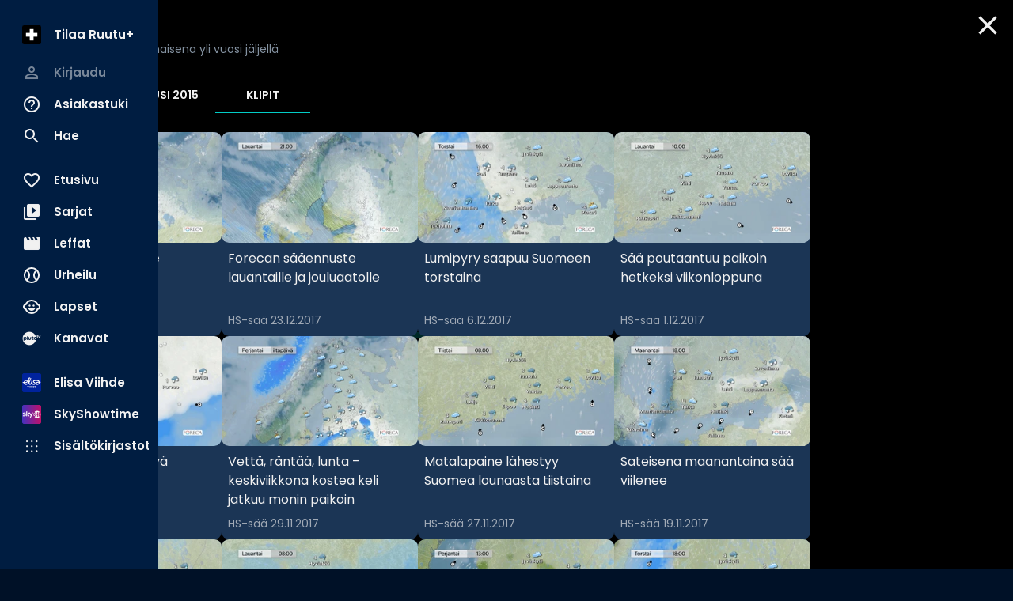

--- FILE ---
content_type: text/html; charset=utf-8
request_url: https://www.ruutu.fi/video/1001978
body_size: 57762
content:
<!DOCTYPE html><html lang="fi"><head><meta charSet="utf-8"/><meta name="viewport" content="width=device-width, initial-scale=1, minimum-scale=1"/><link rel="preload" href="/_next/static/media/eafabf029ad39a43-s.p.woff2" as="font" crossorigin="" type="font/woff2"/><link rel="stylesheet" href="/_next/static/css/610fe493af8d60b5.css" data-precedence="next"/><link rel="stylesheet" href="/_next/static/css/68a54570d4dca5ef.css" data-precedence="next"/><link rel="stylesheet" href="/_next/static/css/2cdf70f09cbd8913.css" data-precedence="next"/><link rel="stylesheet" href="/_next/static/css/dcc08784b005bcd8.css" data-precedence="next"/><link rel="stylesheet" href="/_next/static/css/f53c9929349757d9.css" data-precedence="next"/><link rel="stylesheet" href="/_next/static/css/f3d7c8ac4e24f7a3.css" data-precedence="next"/><link rel="stylesheet" href="/_next/static/css/ca5308c2e9589ba1.css" data-precedence="next"/><link rel="stylesheet" href="/_next/static/css/e3a5363705071a94.css" data-precedence="next"/><link rel="stylesheet" href="/_next/static/css/d512e651aef7991f.css" data-precedence="next"/><link rel="preload" as="script" fetchPriority="low" href="/_next/static/chunks/webpack-ceaa19e76907bde1.js"/><script src="/_next/static/chunks/fd9d1056-9a6f650420f2cbda.js" async=""></script><script src="/_next/static/chunks/2628-573f855702ee799c.js" async=""></script><script src="/_next/static/chunks/main-app-03c6c3cef0a47c36.js" async=""></script><script src="/_next/static/chunks/7261-90c5023c286c2904.js" async=""></script><script src="/_next/static/chunks/app/(video-player)/layout-a8c8c299e3b380d5.js" async=""></script><script src="/_next/static/chunks/795d4814-157d2e3d498a62d4.js" async=""></script><script src="/_next/static/chunks/c16f53c3-acf0e1aad249504e.js" async=""></script><script src="/_next/static/chunks/2705-21a62953f2809814.js" async=""></script><script src="/_next/static/chunks/4067-3322a3178f8cd700.js" async=""></script><script src="/_next/static/chunks/3785-9a8db87d12084483.js" async=""></script><script src="/_next/static/chunks/4105-0b2b195e42407ef8.js" async=""></script><script src="/_next/static/chunks/2834-405cc39cb825ba77.js" async=""></script><script src="/_next/static/chunks/6759-48739b495129acab.js" async=""></script><script src="/_next/static/chunks/9471-0acfa873a7422608.js" async=""></script><script src="/_next/static/chunks/4453-2cc598d0874d138b.js" async=""></script><script src="/_next/static/chunks/5760-37a1cbdfc0652b43.js" async=""></script><script src="/_next/static/chunks/app/(video-player)/video/%5Bid%5D/page-a4a3d3936259a2d8.js" async=""></script><script src="/_next/static/chunks/app/layout-91477552b1c441b0.js" async=""></script><script src="/_next/static/chunks/app/error-7b691c58beda452d.js" async=""></script><script src="/_next/static/chunks/app/not-found-a9e7adf160c4f6e5.js" async=""></script><script src="/_next/static/chunks/app/global-error-bcd6a659d7679e77.js" async=""></script><link rel="preload" href="/_next/static/css/b2223547023a1751.css" as="style"/><link rel="preload" href="/_next/static/css/0558ad18823eef76.css" as="style"/><link rel="preload" href="/_next/static/css/897cbdbecb601410.css" as="style"/><link rel="preload" href="/_next/static/css/d99d622c97c78778.css" as="style"/><link rel="preload" href="/_next/static/css/c962573fd837078d.css" as="style"/><link rel="preload" href="/_next/static/css/fadae8cee806c5cd.css" as="style"/><link rel="preload" href="/_next/static/css/b61abef663046fd3.css" as="style"/><link rel="preload" href="/_next/static/css/5f44aa08ec383a4f.css" as="style"/><link rel="preload" href="/_next/static/css/49592b09fc245dcd.css" as="style"/><link rel="preload" href="/_next/static/css/1e68d044cd964d15.css" as="style"/><link rel="preload" href="/_next/static/css/39a9aa102e0072a6.css" as="style"/><link rel="preload" href="https://sanoma.cdn-v3.conductrics.com/ac-HxAwTabhao/v3/agent-api/js/f-AXhbfRaelo/dt-fQs6yHj4kn6cB3OMb0AimME1vT415h?apikey=api-rEBOUSkIQDfzLyWuZIpa" as="script"/><link rel="shortcut icon" href="/_next/static/media/favicon.9a6a5cc3.ico"/><link rel="mask-icon" href="/_next/static/media/safari-pinned-tab.d54cb96b.svg" color="#02CCC6"/><link rel="dns-prefetch" href="//static.nelonenmedia.fi"/><meta name="theme-color" content="#000000"/><title>Päivän sää 3.3 | Ruutu</title><link rel="manifest" href="/manifest.webmanifest" crossorigin="use-credentials"/><meta name="robots" content="index"/><meta name="googlebot" content="max-image-preview:large"/><meta name="fb:app_id" content="103456426368902"/><link rel="canonical" href="https://www.ruutu.fi/video/1001978"/><meta name="apple-itunes-app" content="app-id=439840557"/><meta name="google-site-verification" content="J2b8U30cAcHnzBmo99qbf5veM-Xia0fx250G8gSqd44"/><meta name="apple-mobile-web-app-capable" content="yes"/><meta name="apple-mobile-web-app-status-bar-style" content="black-translucent"/><meta property="og:title" content="Päivän sää 3.3"/><meta property="og:url" content="https://www.ruutu.fi/video/1001978"/><meta property="og:image" content="https://xb-static.nm-ovp.nelonenmedia.fi/xb/styles/1920x1080/public/img/a2d200783bb98ab576c34fb750959574ce3e5889-anniina3.3.jpg"/><meta property="og:image:type" content="image/jpeg"/><meta property="og:image:width" content="1920"/><meta property="og:image:height" content="1080"/><meta property="og:type" content="video.other"/><meta name="twitter:card" content="summary_large_image"/><meta name="twitter:title" content="Päivän sää 3.3"/><meta name="twitter:image" content="https://xb-static.nm-ovp.nelonenmedia.fi/xb/styles/1920x1080/public/img/a2d200783bb98ab576c34fb750959574ce3e5889-anniina3.3.jpg"/><meta name="twitter:image:type" content="image/jpeg"/><meta name="twitter:image:width" content="1920"/><meta name="twitter:image:height" content="1080"/><meta property="al:ios:app_store_id" content="439840557"/><meta property="al:ios:app_name" content="Ruutu"/><meta property="al:ios:url" content="x-ruutuapp://video/1001978/"/><meta property="al:android:package" content="com.thirdpresence.ruutu"/><meta property="al:android:app_name" content="Ruutu"/><meta property="al:android:url" content="x-ruutuapp://video/1001978/"/><link rel="icon" href="/ruutu/icons/240312/16.png" sizes="16x16" type="image/png"/><link rel="icon" href="/ruutu/icons/240312/32.png" sizes="32x32" type="image/png"/><link rel="icon" href="/ruutu/icons/240312/48.png" sizes="48x48" type="image/png"/><link rel="icon" href="/ruutu/icons/240312/72.png" sizes="72x72" type="image/png"/><link rel="icon" href="/ruutu/icons/240312/96.png" sizes="96x96" type="image/png"/><link rel="icon" href="/ruutu/icons/240312/128.png" sizes="128x128" type="image/png"/><link rel="icon" href="/ruutu/icons/240312/256.png" sizes="256x256" type="image/png"/><link rel="apple-touch-icon" href="/ruutu/icons/240312/apple-touch.png" type="image/png"/><meta name="next-size-adjust"/><script src="/_next/static/chunks/polyfills-42372ed130431b0a.js" noModule=""></script></head><body class="vars_vars__hopNW __variable_1d7844 __variable_6bee3b" data-theme="ruutu" data-sacu-widget="loading"><svg class="SvgLogo_svgLogo__g6W7J" focusable="false" id="page-loading-overlay" viewBox="0 0 1368 576"><g fill="#02ccc6" fill-rule="nonzero"><path d="M437.55 251.45c-1.31 25.9-8.34 50.49-22.83 68.06a64.1 64.1 0 00-19.32-2.64c-11.42 0-21.08 2.2-25.91 4.39v140.52a255.9 255.9 0 01-79 0V279.55c13.62-12.74 46.55-33.81 97.05-33.81 21.07 0 39.08 1.75 50.05 5.71M667.2 255.4v188.38c-12.29 8.34-53.57 25.9-107.14 25.9-77.72 0-105.83-33.81-105.83-86.06V255.4a255.9 255.9 0 0179 0v113.73c0 23.27 7.91 32.93 30.3 32.93 10.54 0 18.88-1.75 24.59-5.27V255.4a255.9 255.9 0 0179 0M915.29 255.4v188.38c-12.3 8.34-53.57 25.9-107.14 25.9-77.72 0-105.83-33.81-105.83-86.06V255.4a255.9 255.9 0 0179 0v113.73c0 23.27 7.91 32.93 30.3 32.93 10.54 0 18.88-1.75 24.59-5.27V255.4a255.9 255.9 0 0179 0M1137 445.09c-16.68 12.74-37.76 23.72-72 23.72-50.5 0-89.14-20.64-89.14-72V321.7h-35.11a201.85 201.85 0 010-65h35.13v-54.43a257.52 257.52 0 0140.4-3.08 221.78 221.78 0 0138.64 3.08v54.45h68.5a150.42 150.42 0 013.51 31.17 172.76 172.76 0 01-3.51 33.81h-68.5v54.89c0 17.57 7.9 25.47 25.47 25.47 10.54 0 17.12-4.39 24.59-11 14 8.35 29.86 32.5 32 54M1368 255.4v188.38c-12.3 8.34-53.57 25.9-107.14 25.9-77.73 0-105.83-33.81-105.83-86.06V255.4a255.9 255.9 0 0179 0v113.73c0 23.27 7.9 32.93 30.3 32.93 10.54 0 18.88-1.75 24.59-5.27V255.4a255.9 255.9 0 0179 0"></path><path d="M252.22 576h-154a99.06 99.06 0 01-65.69-25.52 98.79 98.79 0 01-6.93-139.69L366.16 32.58a99.17 99.17 0 01172.7 64.94v10.55h-34.49V97.75a63.39 63.39 0 00-21.18-46.54 64.84 64.84 0 00-91.41 4.47L51.24 433.88a64.37 64.37 0 00-16.67 46.52 63.67 63.67 0 0021.1 44.47 64.5 64.5 0 0042.72 16.64h153.83z"></path></g></svg><div id="page-bg-overlay"></div><!--$!--><template data-dgst="BAILOUT_TO_CLIENT_SIDE_RENDERING"></template><!--/$--><div id="sacu-widget" style="display:none"></div><!--$--><!--/$--><div class="Toastify"></div><script src="/_next/static/chunks/webpack-ceaa19e76907bde1.js" async=""></script><script>(self.__next_f=self.__next_f||[]).push([0]);self.__next_f.push([2,null])</script><script>self.__next_f.push([1,"1:HL[\"/_next/static/media/0484562807a97172-s.p.woff2\",\"font\",{\"crossOrigin\":\"\",\"type\":\"font/woff2\"}]\n2:HL[\"/_next/static/media/1a4aa50920b5315c-s.p.woff2\",\"font\",{\"crossOrigin\":\"\",\"type\":\"font/woff2\"}]\n3:HL[\"/_next/static/media/59322316b3fd6063-s.p.woff2\",\"font\",{\"crossOrigin\":\"\",\"type\":\"font/woff2\"}]\n4:HL[\"/_next/static/media/8888a3826f4a3af4-s.p.woff2\",\"font\",{\"crossOrigin\":\"\",\"type\":\"font/woff2\"}]\n5:HL[\"/_next/static/media/b957ea75a84b6ea7-s.p.woff2\",\"font\",{\"crossOrigin\":\"\",\"type\":\"font/woff2\"}]\n6:HL[\"/_next/static/media/eafabf029ad39a43-s.p.woff2\",\"font\",{\"crossOrigin\":\"\",\"type\":\"font/woff2\"}]\n7:HL[\"/_next/static/css/610fe493af8d60b5.css\",\"style\"]\n8:HL[\"/_next/static/css/68a54570d4dca5ef.css\",\"style\"]\n9:HL[\"/_next/static/css/2cdf70f09cbd8913.css\",\"style\"]\na:HL[\"/_next/static/css/dcc08784b005bcd8.css\",\"style\"]\nb:HL[\"/_next/static/css/f53c9929349757d9.css\",\"style\"]\nc:HL[\"/_next/static/css/f3d7c8ac4e24f7a3.css\",\"style\"]\nd:HL[\"/_next/static/css/ca5308c2e9589ba1.css\",\"style\"]\ne:HL[\"/_next/static/css/e3a5363705071a94.css\",\"style\"]\nf:HL[\"/_next/static/css/d512e651aef7991f.css\",\"style\"]\n10:HL[\"/_next/static/css/b2223547023a1751.css\",\"style\"]\n11:HL[\"/_next/static/css/0558ad18823eef76.css\",\"style\"]\n12:HL[\"/_next/static/css/897cbdbecb601410.css\",\"style\"]\n13:HL[\"/_next/static/css/d99d622c97c78778.css\",\"style\"]\n14:HL[\"/_next/static/css/c962573fd837078d.css\",\"style\"]\n15:HL[\"/_next/static/css/fadae8cee806c5cd.css\",\"style\"]\n16:HL[\"/_next/static/css/b61abef663046fd3.css\",\"style\"]\n17:HL[\"/_next/static/css/5f44aa08ec383a4f.css\",\"style\"]\n18:HL[\"/_next/static/css/49592b09fc245dcd.css\",\"style\"]\n19:HL[\"/_next/static/css/1e68d044cd964d15.css\",\"style\"]\n1a:HL[\"/_next/static/css/39a9aa102e0072a6.css\",\"style\"]\n"])</script><script>self.__next_f.push([1,"1b:I[12846,[],\"\"]\n1e:I[4707,[],\"\"]\n20:I[36423,[],\"\"]\n21:I[12547,[\"7261\",\"static/chunks/7261-90c5023c286c2904.js\",\"9122\",\"static/chunks/app/(video-player)/layout-a8c8c299e3b380d5.js\"],\"VideoPlayerProvider\"]\n22:I[93867,[\"6051\",\"static/chunks/795d4814-157d2e3d498a62d4.js\",\"5501\",\"static/chunks/c16f53c3-acf0e1aad249504e.js\",\"7261\",\"static/chunks/7261-90c5023c286c2904.js\",\"2705\",\"static/chunks/2705-21a62953f2809814.js\",\"4067\",\"static/chunks/4067-3322a3178f8cd700.js\",\"3785\",\"static/chunks/3785-9a8db87d12084483.js\",\"4105\",\"static/chunks/4105-0b2b195e42407ef8.js\",\"2834\",\"static/chunks/2834-405cc39cb825ba77.js\",\"6759\",\"static/chunks/6759-48739b495129acab.js\",\"9471\",\"static/chunks/9471-0acfa873a7422608.js\",\"4453\",\"static/chunks/4453-2cc598d0874d138b.js\",\"5760\",\"static/chunks/5760-37a1cbdfc0652b43.js\",\"4742\",\"static/chunks/app/(video-player)/video/%5Bid%5D/page-a4a3d3936259a2d8.js\"],\"default\"]\n23:I[60432,[\"6051\",\"static/chunks/795d4814-157d2e3d498a62d4.js\",\"7261\",\"static/chunks/7261-90c5023c286c2904.js\",\"2705\",\"static/chunks/2705-21a62953f2809814.js\",\"4067\",\"static/chunks/4067-3322a3178f8cd700.js\",\"3785\",\"static/chunks/3785-9a8db87d12084483.js\",\"2834\",\"static/chunks/2834-405cc39cb825ba77.js\",\"6759\",\"static/chunks/6759-48739b495129acab.js\",\"3185\",\"static/chunks/app/layout-91477552b1c441b0.js\"],\"default\"]\n24:I[3596,[\"6051\",\"static/chunks/795d4814-157d2e3d498a62d4.js\",\"7261\",\"static/chunks/7261-90c5023c286c2904.js\",\"2705\",\"static/chunks/2705-21a62953f2809814.js\",\"4067\",\"static/chunks/4067-3322a3178f8cd700.js\",\"3785\",\"static/chunks/3785-9a8db87d12084483.js\",\"2834\",\"static/chunks/2834-405cc39cb825ba77.js\",\"6759\",\"static/chunks/6759-48739b495129acab.js\",\"3185\",\"static/chunks/app/layout-91477552b1c441b0.js\"],\"GoogleTagManager\"]\n26:I[64614,[\"6051\",\"static/chunks/795d4814-157d2e3d498a62d4.js\",\"7261\",\"static/chunks/7261-90c5023c286c2904.js\",\"2705\",\"static/chunks/2705-21a62953f2809814.js\",\"4067\",\"static/chunks/4067-3322a3178f8cd700.js\",\"3785\",\"static/chunks/3785-9a8db87d12084483.js\",\"2834\",\"static/chunks/2834-405cc39cb825ba77.js\",\"675"])</script><script>self.__next_f.push([1,"9\",\"static/chunks/6759-48739b495129acab.js\",\"3185\",\"static/chunks/app/layout-91477552b1c441b0.js\"],\"default\"]\n27:I[58356,[\"6051\",\"static/chunks/795d4814-157d2e3d498a62d4.js\",\"5501\",\"static/chunks/c16f53c3-acf0e1aad249504e.js\",\"7261\",\"static/chunks/7261-90c5023c286c2904.js\",\"2705\",\"static/chunks/2705-21a62953f2809814.js\",\"4067\",\"static/chunks/4067-3322a3178f8cd700.js\",\"3785\",\"static/chunks/3785-9a8db87d12084483.js\",\"4105\",\"static/chunks/4105-0b2b195e42407ef8.js\",\"2834\",\"static/chunks/2834-405cc39cb825ba77.js\",\"6759\",\"static/chunks/6759-48739b495129acab.js\",\"9471\",\"static/chunks/9471-0acfa873a7422608.js\",\"4453\",\"static/chunks/4453-2cc598d0874d138b.js\",\"5760\",\"static/chunks/5760-37a1cbdfc0652b43.js\",\"4742\",\"static/chunks/app/(video-player)/video/%5Bid%5D/page-a4a3d3936259a2d8.js\"],\"default\"]\n28:I[19511,[\"6051\",\"static/chunks/795d4814-157d2e3d498a62d4.js\",\"7261\",\"static/chunks/7261-90c5023c286c2904.js\",\"2705\",\"static/chunks/2705-21a62953f2809814.js\",\"4067\",\"static/chunks/4067-3322a3178f8cd700.js\",\"3785\",\"static/chunks/3785-9a8db87d12084483.js\",\"2834\",\"static/chunks/2834-405cc39cb825ba77.js\",\"6759\",\"static/chunks/6759-48739b495129acab.js\",\"3185\",\"static/chunks/app/layout-91477552b1c441b0.js\"],\"default\"]\n29:I[72114,[\"6051\",\"static/chunks/795d4814-157d2e3d498a62d4.js\",\"7261\",\"static/chunks/7261-90c5023c286c2904.js\",\"2705\",\"static/chunks/2705-21a62953f2809814.js\",\"4067\",\"static/chunks/4067-3322a3178f8cd700.js\",\"3785\",\"static/chunks/3785-9a8db87d12084483.js\",\"2834\",\"static/chunks/2834-405cc39cb825ba77.js\",\"6759\",\"static/chunks/6759-48739b495129acab.js\",\"3185\",\"static/chunks/app/layout-91477552b1c441b0.js\"],\"AnalyticsProvider\"]\n2a:I[72114,[\"6051\",\"static/chunks/795d4814-157d2e3d498a62d4.js\",\"7261\",\"static/chunks/7261-90c5023c286c2904.js\",\"2705\",\"static/chunks/2705-21a62953f2809814.js\",\"4067\",\"static/chunks/4067-3322a3178f8cd700.js\",\"3785\",\"static/chunks/3785-9a8db87d12084483.js\",\"2834\",\"static/chunks/2834-405cc39cb825ba77.js\",\"6759\",\"static/chunks/6759-48739b495129acab.js\",\"3185\",\"static/chunks/app/layout-91477552b1c441b0."])</script><script>self.__next_f.push([1,"js\"],\"DealerProvider\"]\n2b:I[72114,[\"6051\",\"static/chunks/795d4814-157d2e3d498a62d4.js\",\"7261\",\"static/chunks/7261-90c5023c286c2904.js\",\"2705\",\"static/chunks/2705-21a62953f2809814.js\",\"4067\",\"static/chunks/4067-3322a3178f8cd700.js\",\"3785\",\"static/chunks/3785-9a8db87d12084483.js\",\"2834\",\"static/chunks/2834-405cc39cb825ba77.js\",\"6759\",\"static/chunks/6759-48739b495129acab.js\",\"3185\",\"static/chunks/app/layout-91477552b1c441b0.js\"],\"AudioPlayerProvider\"]\n2c:I[72114,[\"6051\",\"static/chunks/795d4814-157d2e3d498a62d4.js\",\"7261\",\"static/chunks/7261-90c5023c286c2904.js\",\"2705\",\"static/chunks/2705-21a62953f2809814.js\",\"4067\",\"static/chunks/4067-3322a3178f8cd700.js\",\"3785\",\"static/chunks/3785-9a8db87d12084483.js\",\"2834\",\"static/chunks/2834-405cc39cb825ba77.js\",\"6759\",\"static/chunks/6759-48739b495129acab.js\",\"3185\",\"static/chunks/app/layout-91477552b1c441b0.js\"],\"ActionHandler\"]\n2e:I[4471,[\"6051\",\"static/chunks/795d4814-157d2e3d498a62d4.js\",\"7261\",\"static/chunks/7261-90c5023c286c2904.js\",\"2705\",\"static/chunks/2705-21a62953f2809814.js\",\"4067\",\"static/chunks/4067-3322a3178f8cd700.js\",\"2834\",\"static/chunks/2834-405cc39cb825ba77.js\",\"6759\",\"static/chunks/6759-48739b495129acab.js\",\"7601\",\"static/chunks/app/error-7b691c58beda452d.js\"],\"default\"]\n2f:I[71664,[\"6051\",\"static/chunks/795d4814-157d2e3d498a62d4.js\",\"7261\",\"static/chunks/7261-90c5023c286c2904.js\",\"2705\",\"static/chunks/2705-21a62953f2809814.js\",\"4067\",\"static/chunks/4067-3322a3178f8cd700.js\",\"2834\",\"static/chunks/2834-405cc39cb825ba77.js\",\"6759\",\"static/chunks/6759-48739b495129acab.js\",\"9160\",\"static/chunks/app/not-found-a9e7adf160c4f6e5.js\"],\"default\"]\n31:I[52242,[\"6051\",\"static/chunks/795d4814-157d2e3d498a62d4.js\",\"7261\",\"static/chunks/7261-90c5023c286c2904.js\",\"2705\",\"static/chunks/2705-21a62953f2809814.js\",\"4067\",\"static/chunks/4067-3322a3178f8cd700.js\",\"3785\",\"static/chunks/3785-9a8db87d12084483.js\",\"2834\",\"static/chunks/2834-405cc39cb825ba77.js\",\"6759\",\"static/chunks/6759-48739b495129acab.js\",\"3185\",\"static/chunks/app/layout-91477552b1c441b0.js\"],\"default\"]\n33:I[21667,["])</script><script>self.__next_f.push([1,"\"6051\",\"static/chunks/795d4814-157d2e3d498a62d4.js\",\"7261\",\"static/chunks/7261-90c5023c286c2904.js\",\"2705\",\"static/chunks/2705-21a62953f2809814.js\",\"4067\",\"static/chunks/4067-3322a3178f8cd700.js\",\"2834\",\"static/chunks/2834-405cc39cb825ba77.js\",\"6759\",\"static/chunks/6759-48739b495129acab.js\",\"6470\",\"static/chunks/app/global-error-bcd6a659d7679e77.js\"],\"default\"]\n1f:[\"id\",\"1001978\",\"d\"]\n25:T497,M437.55 251.45c-1.31 25.9-8.34 50.49-22.83 68.06a64.1 64.1 0 00-19.32-2.64c-11.42 0-21.08 2.2-25.91 4.39v140.52a255.9 255.9 0 01-79 0V279.55c13.62-12.74 46.55-33.81 97.05-33.81 21.07 0 39.08 1.75 50.05 5.71M667.2 255.4v188.38c-12.29 8.34-53.57 25.9-107.14 25.9-77.72 0-105.83-33.81-105.83-86.06V255.4a255.9 255.9 0 0179 0v113.73c0 23.27 7.91 32.93 30.3 32.93 10.54 0 18.88-1.75 24.59-5.27V255.4a255.9 255.9 0 0179 0M915.29 255.4v188.38c-12.3 8.34-53.57 25.9-107.14 25.9-77.72 0-105.83-33.81-105.83-86.06V255.4a255.9 255.9 0 0179 0v113.73c0 23.27 7.91 32.93 30.3 32.93 10.54 0 18.88-1.75 24.59-5.27V255.4a255.9 255.9 0 0179 0M1137 445.09c-16.68 12.74-37.76 23.72-72 23.72-50.5 0-89.14-20.64-89.14-72V321.7h-35.11a201.85 201.85 0 010-65h35.13v-54.43a257.52 257.52 0 0140.4-3.08 221.78 221.78 0 0138.64 3.08v54.45h68.5a150.42 150.42 0 013.51 31.17 172.76 172.76 0 01-3.51 33.81h-68.5v54.89c0 17.57 7.9 25.47 25.47 25.47 10.54 0 17.12-4.39 24.59-11 14 8.35 29.86 32.5 32 54M1368 255.4v188.38c-12.3 8.34-53.57 25.9-107.14 25.9-77.73 0-105.83-33.81-105.83-86.06V255.4a255.9 255.9 0 0179 0v113.73c0 23.27 7.9 32.93 30.3 32.93 10.54 0 18.88-1.75 24.59-5.27V255.4a255.9 255.9 0 0179 034:[]\n"])</script><script>self.__next_f.push([1,"0:[\"$\",\"$L1b\",null,{\"buildId\":\"v213\",\"assetPrefix\":\"\",\"urlParts\":[\"\",\"video\",\"1001978\"],\"initialTree\":[\"\",{\"children\":[\"(video-player)\",{\"children\":[\"video\",{\"children\":[[\"id\",\"1001978\",\"d\"],{\"children\":[\"__PAGE__\",{}]}]}]}]},\"$undefined\",\"$undefined\",true],\"initialSeedData\":[\"\",{\"children\":[\"(video-player)\",{\"children\":[\"video\",{\"children\":[[\"id\",\"1001978\",\"d\"],{\"children\":[\"__PAGE__\",{},[[\"$L1c\",\"$L1d\",[[\"$\",\"link\",\"0\",{\"rel\":\"stylesheet\",\"href\":\"/_next/static/css/897cbdbecb601410.css\",\"precedence\":\"next\",\"crossOrigin\":\"$undefined\"}],[\"$\",\"link\",\"1\",{\"rel\":\"stylesheet\",\"href\":\"/_next/static/css/d99d622c97c78778.css\",\"precedence\":\"next\",\"crossOrigin\":\"$undefined\"}],[\"$\",\"link\",\"2\",{\"rel\":\"stylesheet\",\"href\":\"/_next/static/css/c962573fd837078d.css\",\"precedence\":\"next\",\"crossOrigin\":\"$undefined\"}],[\"$\",\"link\",\"3\",{\"rel\":\"stylesheet\",\"href\":\"/_next/static/css/fadae8cee806c5cd.css\",\"precedence\":\"next\",\"crossOrigin\":\"$undefined\"}],[\"$\",\"link\",\"4\",{\"rel\":\"stylesheet\",\"href\":\"/_next/static/css/b61abef663046fd3.css\",\"precedence\":\"next\",\"crossOrigin\":\"$undefined\"}],[\"$\",\"link\",\"5\",{\"rel\":\"stylesheet\",\"href\":\"/_next/static/css/5f44aa08ec383a4f.css\",\"precedence\":\"next\",\"crossOrigin\":\"$undefined\"}],[\"$\",\"link\",\"6\",{\"rel\":\"stylesheet\",\"href\":\"/_next/static/css/49592b09fc245dcd.css\",\"precedence\":\"next\",\"crossOrigin\":\"$undefined\"}],[\"$\",\"link\",\"7\",{\"rel\":\"stylesheet\",\"href\":\"/_next/static/css/1e68d044cd964d15.css\",\"precedence\":\"next\",\"crossOrigin\":\"$undefined\"}],[\"$\",\"link\",\"8\",{\"rel\":\"stylesheet\",\"href\":\"/_next/static/css/39a9aa102e0072a6.css\",\"precedence\":\"next\",\"crossOrigin\":\"$undefined\"}]]],null],null]},[null,[\"$\",\"$L1e\",null,{\"parallelRouterKey\":\"children\",\"segmentPath\":[\"children\",\"(video-player)\",\"children\",\"video\",\"children\",\"$1f\",\"children\"],\"error\":\"$undefined\",\"errorStyles\":\"$undefined\",\"errorScripts\":\"$undefined\",\"template\":[\"$\",\"$L20\",null,{}],\"templateStyles\":\"$undefined\",\"templateScripts\":\"$undefined\",\"notFound\":\"$undefined\",\"notFoundStyles\":\"$undefined\"}]],null]},[null,[\"$\",\"$L1e\",null,{\"parallelRouterKey\":\"children\",\"segmentPath\":[\"children\",\"(video-player)\",\"children\",\"video\",\"children\"],\"error\":\"$undefined\",\"errorStyles\":\"$undefined\",\"errorScripts\":\"$undefined\",\"template\":[\"$\",\"$L20\",null,{}],\"templateStyles\":\"$undefined\",\"templateScripts\":\"$undefined\",\"notFound\":\"$undefined\",\"notFoundStyles\":\"$undefined\"}]],null]},[[[[\"$\",\"link\",\"0\",{\"rel\":\"stylesheet\",\"href\":\"/_next/static/css/b2223547023a1751.css\",\"precedence\":\"next\",\"crossOrigin\":\"$undefined\"}],[\"$\",\"link\",\"1\",{\"rel\":\"stylesheet\",\"href\":\"/_next/static/css/0558ad18823eef76.css\",\"precedence\":\"next\",\"crossOrigin\":\"$undefined\"}]],[\"$\",\"main\",null,{\"aria-label\":\"Sisältö\",\"className\":\"VideoPlayerContainer_main__pbQ0l\",\"id\":\"player-container\",\"children\":[\"$\",\"$L21\",null,{\"children\":[\"$\",\"$L1e\",null,{\"parallelRouterKey\":\"children\",\"segmentPath\":[\"children\",\"(video-player)\",\"children\"],\"error\":\"$undefined\",\"errorStyles\":\"$undefined\",\"errorScripts\":\"$undefined\",\"template\":[\"$\",\"$L20\",null,{}],\"templateStyles\":\"$undefined\",\"templateScripts\":\"$undefined\",\"notFound\":\"$undefined\",\"notFoundStyles\":\"$undefined\"}]}]}]],null],[[[\"$\",\"section\",null,{\"data-skeleton\":\"section\",\"children\":[[\"$\",\"$L22\",null,{}],[\"$\",\"div\",null,{\"className\":\"PlayerSummary_root__aPWfj\",\"data-skeleton\":true,\"children\":[[\"$\",\"h1\",null,{\"className\":\"PlayerSummary_title__8w26z text-heading-md skeleton_pulse__RYYlY\"}],[\"$\",\"div\",null,{\"className\":\"PlayerSummary_details__zbtar skeleton_pulse__RYYlY\"}],[\"$\",\"p\",null,{\"className\":\"PlayerSummary_description__oY3sm text-body-sm skeleton_pulse__RYYlY\"}],[\"$\",\"div\",null,{\"className\":\"PlayerSummary_ratingsSkeleton__6wX2h skeleton_pulse__RYYlY\"}]]}]]}],[\"$\",\"section\",null,{\"data-skeleton\":\"section\",\"children\":[[\"$\",\"div\",null,{\"className\":\"Tabs_tabs__fIKB6 Tabs_tabsSkeleton__Fv9xX skeleton_pulse__RYYlY PlayerPageSkeleton_tabs__6xcw7\"}],[\"$\",\"div\",null,{\"className\":\"Grid_root__XWZVL Grid_default__9xE7Q\",\"children\":[[\"$\",\"div\",null,{\"className\":\"ImageCard_root___rVhB skeleton_pulse__RYYlY\",\"data-skeleton\":true,\"children\":[[\"$\",\"div\",null,{}],\"$undefined\"]}],[\"$\",\"div\",null,{\"className\":\"ImageCard_root___rVhB skeleton_pulse__RYYlY\",\"data-skeleton\":true,\"children\":[[\"$\",\"div\",null,{}],\"$undefined\"]}],[\"$\",\"div\",null,{\"className\":\"ImageCard_root___rVhB skeleton_pulse__RYYlY\",\"data-skeleton\":true,\"children\":[[\"$\",\"div\",null,{}],\"$undefined\"]}],[\"$\",\"div\",null,{\"className\":\"ImageCard_root___rVhB skeleton_pulse__RYYlY\",\"data-skeleton\":true,\"children\":[[\"$\",\"div\",null,{}],\"$undefined\"]}],[\"$\",\"div\",null,{\"className\":\"ImageCard_root___rVhB skeleton_pulse__RYYlY\",\"data-skeleton\":true,\"children\":[[\"$\",\"div\",null,{}],\"$undefined\"]}],[\"$\",\"div\",null,{\"className\":\"ImageCard_root___rVhB skeleton_pulse__RYYlY\",\"data-skeleton\":true,\"children\":[[\"$\",\"div\",null,{}],\"$undefined\"]}]]}]]}]],[[\"$\",\"link\",\"0\",{\"rel\":\"stylesheet\",\"href\":\"/_next/static/css/c962573fd837078d.css\",\"precedence\":\"next\",\"crossOrigin\":\"$undefined\"}],[\"$\",\"link\",\"1\",{\"rel\":\"stylesheet\",\"href\":\"/_next/static/css/49592b09fc245dcd.css\",\"precedence\":\"next\",\"crossOrigin\":\"$undefined\"}],[\"$\",\"link\",\"2\",{\"rel\":\"stylesheet\",\"href\":\"/_next/static/css/4b7e5f1a3406f228.css\",\"precedence\":\"next\",\"crossOrigin\":\"$undefined\"}]],[]]]},[[[[\"$\",\"link\",\"0\",{\"rel\":\"stylesheet\",\"href\":\"/_next/static/css/610fe493af8d60b5.css\",\"precedence\":\"next\",\"crossOrigin\":\"$undefined\"}],[\"$\",\"link\",\"1\",{\"rel\":\"stylesheet\",\"href\":\"/_next/static/css/68a54570d4dca5ef.css\",\"precedence\":\"next\",\"crossOrigin\":\"$undefined\"}],[\"$\",\"link\",\"2\",{\"rel\":\"stylesheet\",\"href\":\"/_next/static/css/2cdf70f09cbd8913.css\",\"precedence\":\"next\",\"crossOrigin\":\"$undefined\"}],[\"$\",\"link\",\"3\",{\"rel\":\"stylesheet\",\"href\":\"/_next/static/css/dcc08784b005bcd8.css\",\"precedence\":\"next\",\"crossOrigin\":\"$undefined\"}],[\"$\",\"link\",\"4\",{\"rel\":\"stylesheet\",\"href\":\"/_next/static/css/f53c9929349757d9.css\",\"precedence\":\"next\",\"crossOrigin\":\"$undefined\"}],[\"$\",\"link\",\"5\",{\"rel\":\"stylesheet\",\"href\":\"/_next/static/css/f3d7c8ac4e24f7a3.css\",\"precedence\":\"next\",\"crossOrigin\":\"$undefined\"}],[\"$\",\"link\",\"6\",{\"rel\":\"stylesheet\",\"href\":\"/_next/static/css/ca5308c2e9589ba1.css\",\"precedence\":\"next\",\"crossOrigin\":\"$undefined\"}],[\"$\",\"link\",\"7\",{\"rel\":\"stylesheet\",\"href\":\"/_next/static/css/e3a5363705071a94.css\",\"precedence\":\"next\",\"crossOrigin\":\"$undefined\"}],[\"$\",\"link\",\"8\",{\"rel\":\"stylesheet\",\"href\":\"/_next/static/css/d512e651aef7991f.css\",\"precedence\":\"next\",\"crossOrigin\":\"$undefined\"}]],[\"$\",\"html\",null,{\"lang\":\"fi\",\"children\":[[\"$\",\"head\",null,{\"children\":[[\"$\",\"link\",null,{\"rel\":\"shortcut icon\",\"href\":\"/_next/static/media/favicon.9a6a5cc3.ico\"}],[\"$\",\"link\",null,{\"rel\":\"mask-icon\",\"href\":\"/_next/static/media/safari-pinned-tab.d54cb96b.svg\",\"color\":\"#02CCC6\"}],[\"$\",\"link\",null,{\"rel\":\"dns-prefetch\",\"href\":\"//static.nelonenmedia.fi\"}],[\"$\",\"$L23\",null,{\"children\":[\"$\",\"$L24\",null,{\"gtmId\":\"GTM-W9KJ77\"}]}]]}],[\"$\",\"body\",null,{\"className\":\"vars_vars__hopNW __variable_1d7844 __variable_6bee3b\",\"data-theme\":\"ruutu\",\"data-sacu-widget\":\"loading\",\"children\":[[\"$\",\"svg\",null,{\"className\":\"SvgLogo_svgLogo__g6W7J\",\"focusable\":false,\"id\":\"page-loading-overlay\",\"viewBox\":\"0 0 1368 576\",\"children\":[\"$\",\"g\",null,{\"fill\":\"#02ccc6\",\"fillRule\":\"nonzero\",\"children\":[[\"$\",\"path\",null,{\"d\":\"$25\"}],[\"$\",\"path\",null,{\"d\":\"M252.22 576h-154a99.06 99.06 0 01-65.69-25.52 98.79 98.79 0 01-6.93-139.69L366.16 32.58a99.17 99.17 0 01172.7 64.94v10.55h-34.49V97.75a63.39 63.39 0 00-21.18-46.54 64.84 64.84 0 00-91.41 4.47L51.24 433.88a64.37 64.37 0 00-16.67 46.52 63.67 63.67 0 0021.1 44.47 64.5 64.5 0 0042.72 16.64h153.83z\"}]]}]}],[\"$\",\"$L26\",null,{\"theme\":\"ruutu\",\"children\":[\"$\",\"$L27\",null,{\"children\":[\"$\",\"$L28\",null,{\"children\":[\"$\",\"$L29\",null,{\"app\":\"ruutu\",\"children\":[\"$\",\"$L2a\",null,{\"app\":\"ruutu\",\"children\":[\"$\",\"$L2b\",null,{\"children\":[[\"$\",\"$L2c\",null,{}],[\"$\",\"div\",null,{\"data-next-auto-scroll-target\":true}],\"$L2d\",[\"$\",\"$L1e\",null,{\"parallelRouterKey\":\"children\",\"segmentPath\":[\"children\"],\"error\":\"$2e\",\"errorStyles\":[],\"errorScripts\":[],\"template\":[\"$\",\"$L20\",null,{}],\"templateStyles\":\"$undefined\",\"templateScripts\":\"$undefined\",\"notFound\":[\"$\",\"main\",null,{\"data-auto-height\":true,\"aria-label\":\"Sisältö\",\"className\":\"MainContainer_main__v76f1\",\"id\":\"main-container\",\"data-full-width\":\"$undefined\",\"children\":[[\"$\",\"title\",null,{\"children\":\"Sivua ei löytynyt\"}],[\"$\",\"$L2f\",null,{\"errorMessage\":\"Hups! Sivua ei löytynyt.\",\"linkFrontpage\":true}]]}],\"notFoundStyles\":[]}],\"$L30\",[\"$\",\"$L31\",null,{}]]}]}]}]}]}]}]]}]]}]],null],null],\"couldBeIntercepted\":false,\"initialHead\":[null,\"$L32\"],\"globalErrorComponent\":\"$33\",\"missingSlots\":\"$W34\"}]\n"])</script><script>self.__next_f.push([1,"35:I[75551,[\"6051\",\"static/chunks/795d4814-157d2e3d498a62d4.js\",\"7261\",\"static/chunks/7261-90c5023c286c2904.js\",\"2705\",\"static/chunks/2705-21a62953f2809814.js\",\"4067\",\"static/chunks/4067-3322a3178f8cd700.js\",\"3785\",\"static/chunks/3785-9a8db87d12084483.js\",\"2834\",\"static/chunks/2834-405cc39cb825ba77.js\",\"6759\",\"static/chunks/6759-48739b495129acab.js\",\"3185\",\"static/chunks/app/layout-91477552b1c441b0.js\"],\"default\"]\n37:I[34690,[\"6051\",\"static/chunks/795d4814-157d2e3d498a62d4.js\",\"7261\",\"static/chunks/7261-90c5023c286c2904.js\",\"2705\",\"static/chunks/2705-21a62953f2809814.js\",\"4067\",\"static/chunks/4067-3322a3178f8cd700.js\",\"3785\",\"static/chunks/3785-9a8db87d12084483.js\",\"2834\",\"static/chunks/2834-405cc39cb825ba77.js\",\"6759\",\"static/chunks/6759-48739b495129acab.js\",\"3185\",\"static/chunks/app/layout-91477552b1c441b0.js\"],\"default\"]\n2d:[\"$\",\"$L35\",null,{\"children\":\"$L36\"}]\n30:[\"$\",\"$L37\",null,{\"links\":[{\"id\":203,\"label\":\"Käyttöehdot\",\"url\":\"https://oma.sanoma.fi/asiakastuki/yleiset/kayttoehdot\",\"function\":\"$undefined\"},{\"id\":204,\"label\":\"Tilausehdot\",\"url\":\"https://asiakastuki.ruutu.fi/article/153-ruudun-tilausehdot\",\"function\":\"$undefined\"},{\"id\":206,\"label\":\"Tietosuojalauseke\",\"url\":\"https://www.sanoma.fi/mita-teemme/tietosuoja/tietosuojalauseke/\",\"function\":\"$undefined\"},{\"id\":212,\"label\":\"Saavutettavuusseloste\",\"url\":\"https://www.ruutu.fi/saavutettavuusseloste\",\"function\":\"$undefined\"},{\"id\":207,\"label\":\"Ikärajat\",\"url\":\"https://www.nelonen.fi/ikarajamerkinnat\",\"function\":\"$undefined\"},{\"id\":208,\"label\":\"Hinnasto\",\"url\":\"https://asiakastuki.ruutu.fi/article/152-ruudun-hinnasto\",\"function\":\"$undefined\"},{\"id\":209,\"label\":\"Asiakastuki\",\"url\":\"https://asiakastuki.ruutu.fi/\",\"function\":\"$undefined\"},{\"id\":210,\"label\":\"Mainostajalle\",\"url\":\"https://media.sanoma.fi/mediat-yleisot/total-tv\",\"function\":\"$undefined\"},{\"id\":211,\"label\":\"Yhteystiedot\",\"url\":\"https://www.nelonen.fi/yhteystiedot\",\"function\":\"$undefined\"},{\"id\":2101,\"label\":\"Evästekäytännöt\",\"url\":\"https://sanoma.fi/tietoa-meista/tietosuoja/evastekaytannot/\""])</script><script>self.__next_f.push([1,",\"function\":\"$undefined\"},{\"id\":2102,\"label\":\"Evästeasetukset\",\"url\":\"$undefined\",\"function\":\"cmp_privacy_manager\"},{\"id\":2112,\"label\":\"Tietoa meistä\",\"url\":\"https://asiakastuki.ruutu.fi/article/161-tietoja-sanoma-mediasta\",\"function\":\"$undefined\"}],\"logo\":\"ruutu4\",\"logoAriaLabel\":\"Ruutu, siirry etusivulle\"}]\n"])</script><script>self.__next_f.push([1,"38:I[87050,[\"6051\",\"static/chunks/795d4814-157d2e3d498a62d4.js\",\"5501\",\"static/chunks/c16f53c3-acf0e1aad249504e.js\",\"7261\",\"static/chunks/7261-90c5023c286c2904.js\",\"2705\",\"static/chunks/2705-21a62953f2809814.js\",\"4067\",\"static/chunks/4067-3322a3178f8cd700.js\",\"3785\",\"static/chunks/3785-9a8db87d12084483.js\",\"4105\",\"static/chunks/4105-0b2b195e42407ef8.js\",\"2834\",\"static/chunks/2834-405cc39cb825ba77.js\",\"6759\",\"static/chunks/6759-48739b495129acab.js\",\"9471\",\"static/chunks/9471-0acfa873a7422608.js\",\"4453\",\"static/chunks/4453-2cc598d0874d138b.js\",\"5760\",\"static/chunks/5760-37a1cbdfc0652b43.js\",\"4742\",\"static/chunks/app/(video-player)/video/%5Bid%5D/page-a4a3d3936259a2d8.js\"],\"default\"]\n39:I[2395,[\"6051\",\"static/chunks/795d4814-157d2e3d498a62d4.js\",\"5501\",\"static/chunks/c16f53c3-acf0e1aad249504e.js\",\"7261\",\"static/chunks/7261-90c5023c286c2904.js\",\"2705\",\"static/chunks/2705-21a62953f2809814.js\",\"4067\",\"static/chunks/4067-3322a3178f8cd700.js\",\"3785\",\"static/chunks/3785-9a8db87d12084483.js\",\"4105\",\"static/chunks/4105-0b2b195e42407ef8.js\",\"2834\",\"static/chunks/2834-405cc39cb825ba77.js\",\"6759\",\"static/chunks/6759-48739b495129acab.js\",\"9471\",\"static/chunks/9471-0acfa873a7422608.js\",\"4453\",\"static/chunks/4453-2cc598d0874d138b.js\",\"5760\",\"static/chunks/5760-37a1cbdfc0652b43.js\",\"4742\",\"static/chunks/app/(video-player)/video/%5Bid%5D/page-a4a3d3936259a2d8.js\"],\"default\"]\n"])</script><script>self.__next_f.push([1,"36:[\"$\",\"$L38\",null,{\"children\":[[\"$\",\"$L39\",\"3110\",{\"data-id\":\"3110\",\"data-index\":0,\"data-rows\":null,\"variant\":\"outline\",\"style\":{\"marginBottom\":\"var(--space-1)\"},\"aria-label\":\"Tilaa Ruutu+\",\"buttonProps\":{\"href\":\"/plus\",\"target\":\"$undefined\",\"data-capi-action\":\"$undefined\"},\"iconPrefix\":{\"initials\":\"$undefined\",\"svgIconName\":\"ruutuPlus\",\"imgSrc\":\"https://img.nm-ovp.nelonenmedia.fi/v1/novelist?src=/files/misc_images/2021-05/ruutu_plus.png\u0026width=48\",\"hoverImgSrc\":\"https://img.nm-ovp.nelonenmedia.fi/v1/novelist?src=/files/misc_images/2021-06/ruutu_plus.png\u0026width=48\",\"selectedImgSrc\":\"$undefined\",\"children\":\"$undefined\"},\"iconSuffix\":\"$undefined\",\"img\":\"$undefined\",\"children\":\"Tilaa Ruutu+\"}],[\"$\",\"$L39\",\"3701\",{\"data-id\":\"3701\",\"data-index\":1,\"data-rows\":null,\"variant\":\"$undefined\",\"style\":{},\"aria-label\":\"Kirjaudu\",\"buttonProps\":{\"data-capi-action\":\"login\"},\"iconPrefix\":{\"initials\":\"$undefined\",\"svgIconName\":\"$undefined\",\"imgSrc\":\"https://img.nm-ovp.nelonenmedia.fi/v1/novelist?src=/files/misc_images/2021-06/profile.png\u0026width=48\",\"hoverImgSrc\":\"https://img.nm-ovp.nelonenmedia.fi/v1/novelist?src=/files/misc_images/2024-08/profile_inverted.png\u0026width=48\",\"selectedImgSrc\":\"$undefined\",\"children\":\"$undefined\"},\"iconSuffix\":\"$undefined\",\"img\":\"$undefined\",\"children\":\"Kirjaudu\"}],[\"$\",\"$L39\",\"3801\",{\"data-id\":\"3801\",\"data-index\":2,\"data-rows\":null,\"variant\":\"$undefined\",\"style\":{},\"aria-label\":\"Asiakastuki\",\"buttonProps\":{\"href\":\"https://asiakastuki.ruutu.fi/\",\"target\":\"$undefined\",\"data-capi-action\":\"$undefined\"},\"iconPrefix\":{\"initials\":\"$undefined\",\"svgIconName\":\"$undefined\",\"imgSrc\":\"https://img.nm-ovp.nelonenmedia.fi/v1/novelist?src=/files/misc_images/2023-11/help.png\u0026width=48\",\"hoverImgSrc\":\"https://img.nm-ovp.nelonenmedia.fi/v1/novelist?src=/files/misc_images/2024-08/help_inverted.png\u0026width=48\",\"selectedImgSrc\":\"$undefined\",\"children\":\"$undefined\"},\"iconSuffix\":\"$undefined\",\"img\":\"$undefined\",\"children\":\"Asiakastuki\"}],[\"$\",\"$L39\",\"3240\",{\"data-id\":\"3240\",\"data-index\":3,\"data-rows\":null,\"variant\":\"$undefined\",\"style\":{},\"aria-label\":\"Hae\",\"buttonProps\":{\"href\":\"/haku\",\"target\":\"$undefined\",\"data-capi-action\":\"$undefined\"},\"iconPrefix\":{\"initials\":\"$undefined\",\"svgIconName\":\"search\",\"imgSrc\":\"https://img.nm-ovp.nelonenmedia.fi/v1/novelist?src=/files/misc_images/2021-05/search.png\u0026width=48\",\"hoverImgSrc\":\"https://img.nm-ovp.nelonenmedia.fi/v1/novelist?src=/files/misc_images/2024-08/search_inverted.png\u0026width=48\",\"selectedImgSrc\":\"$undefined\",\"children\":\"$undefined\"},\"iconSuffix\":\"$undefined\",\"img\":\"$undefined\",\"children\":\"Hae\"}],[\"$\",\"hr\",\"spacer-4\",{}],[\"$\",\"$L39\",\"3100\",{\"data-id\":\"3100\",\"data-index\":5,\"data-rows\":null,\"variant\":\"$undefined\",\"style\":{},\"aria-label\":\"Etusivu\",\"buttonProps\":{\"href\":\"/\",\"target\":\"$undefined\",\"data-capi-action\":\"$undefined\"},\"iconPrefix\":{\"initials\":\"$undefined\",\"svgIconName\":\"$undefined\",\"imgSrc\":\"https://img.nm-ovp.nelonenmedia.fi/v1/novelist?src=/files/misc_images/2021-05/favorite_border.png\u0026width=48\",\"hoverImgSrc\":\"https://img.nm-ovp.nelonenmedia.fi/v1/novelist?src=/files/misc_images/2024-08/favorite_border_inverted.png\u0026width=48\",\"selectedImgSrc\":\"$undefined\",\"children\":\"$undefined\"},\"iconSuffix\":\"$undefined\",\"img\":\"$undefined\",\"children\":\"Etusivu\"}],[\"$\",\"$L39\",\"3107\",{\"data-id\":\"3107\",\"data-index\":6,\"data-rows\":null,\"variant\":\"$undefined\",\"style\":{},\"aria-label\":\"Sarjat\",\"buttonProps\":{\"href\":\"/ohjelmat\",\"target\":\"$undefined\",\"data-capi-action\":\"$undefined\"},\"iconPrefix\":{\"initials\":\"$undefined\",\"svgIconName\":\"$undefined\",\"imgSrc\":\"https://img.nm-ovp.nelonenmedia.fi/v1/novelist?src=/files/misc_images/2021-05/series.png\u0026width=48\",\"hoverImgSrc\":\"https://img.nm-ovp.nelonenmedia.fi/v1/novelist?src=/files/misc_images/2024-08/series_inverted.png\u0026width=48\",\"selectedImgSrc\":\"$undefined\",\"children\":\"$undefined\"},\"iconSuffix\":\"$undefined\",\"img\":\"$undefined\",\"children\":\"Sarjat\"}],[\"$\",\"$L39\",\"3117\",{\"data-id\":\"3117\",\"data-index\":7,\"data-rows\":null,\"variant\":\"$undefined\",\"style\":{},\"aria-label\":\"Leffat\",\"buttonProps\":{\"href\":\"/ohjelmat/elokuvat\",\"target\":\"$undefined\",\"data-capi-action\":\"$undefined\"},\"iconPrefix\":{\"initials\":\"$undefined\",\"svgIconName\":\"$undefined\",\"imgSrc\":\"https://img.nm-ovp.nelonenmedia.fi/v1/novelist?src=/files/misc_images/2021-05/movies.png\u0026width=48\",\"hoverImgSrc\":\"https://img.nm-ovp.nelonenmedia.fi/v1/novelist?src=/files/misc_images/2024-08/movies_inverted.png\u0026width=48\",\"selectedImgSrc\":\"$undefined\",\"children\":\"$undefined\"},\"iconSuffix\":\"$undefined\",\"img\":\"$undefined\",\"children\":\"Leffat\"}],[\"$\",\"$L39\",\"3102\",{\"data-id\":\"3102\",\"data-index\":8,\"data-rows\":null,\"variant\":\"$undefined\",\"style\":{},\"aria-label\":\"Urheilu\",\"buttonProps\":{\"href\":\"/urheilu\",\"target\":\"$undefined\",\"data-capi-action\":\"$undefined\"},\"iconPrefix\":{\"initials\":\"$undefined\",\"svgIconName\":\"sports\",\"imgSrc\":\"https://img.nm-ovp.nelonenmedia.fi/v1/novelist?src=/files/misc_images/2021-05/sports.png\u0026width=48\",\"hoverImgSrc\":\"https://img.nm-ovp.nelonenmedia.fi/v1/novelist?src=/files/misc_images/2024-08/sports_inverted.png\u0026width=48\",\"selectedImgSrc\":\"$undefined\",\"children\":\"$undefined\"},\"iconSuffix\":\"$undefined\",\"img\":\"$undefined\",\"children\":\"Urheilu\"}],[\"$\",\"$L39\",\"3103\",{\"data-id\":\"3103\",\"data-index\":9,\"data-rows\":null,\"variant\":\"$undefined\",\"style\":{},\"aria-label\":\"Lapset\",\"buttonProps\":{\"href\":\"/lapset\",\"target\":\"$undefined\",\"data-capi-action\":\"$undefined\"},\"iconPrefix\":{\"initials\":\"$undefined\",\"svgIconName\":\"child\",\"imgSrc\":\"https://img.nm-ovp.nelonenmedia.fi/v1/novelist?src=/files/misc_images/2021-05/child.png\u0026width=48\",\"hoverImgSrc\":\"https://img.nm-ovp.nelonenmedia.fi/v1/novelist?src=/files/misc_images/2024-08/child_inverted.png\u0026width=48\",\"selectedImgSrc\":\"$undefined\",\"children\":\"$undefined\"},\"iconSuffix\":\"$undefined\",\"img\":\"$undefined\",\"children\":\"Lapset\"}],[\"$\",\"$L39\",\"1006\",{\"data-id\":\"1006\",\"data-index\":10,\"data-rows\":null,\"variant\":\"$undefined\",\"style\":{},\"aria-label\":\"Kanavat\",\"buttonProps\":{\"href\":\"/kanavat\",\"target\":\"$undefined\",\"data-capi-action\":\"$undefined\"},\"iconPrefix\":{\"initials\":\"$undefined\",\"svgIconName\":\"$undefined\",\"imgSrc\":\"https://img.nm-ovp.nelonenmedia.fi/v1/novelist?src=/files/misc_images/2024-10/icon-baseline-plutotv_nobox.png\u0026width=48\",\"hoverImgSrc\":\"https://img.nm-ovp.nelonenmedia.fi/v1/novelist?src=/files/misc_images/2024-10/icon-baseline-plutotv_v3_nobox_dark.png\u0026width=48\",\"selectedImgSrc\":\"$undefined\",\"children\":\"$undefined\"},\"iconSuffix\":\"$undefined\",\"img\":\"$undefined\",\"children\":\"Kanavat\"}],[\"$\",\"hr\",\"spacer-11\",{}],[\"$\",\"$L39\",\"31040\",{\"data-id\":\"31040\",\"data-index\":12,\"data-rows\":null,\"variant\":\"$undefined\",\"style\":{},\"aria-label\":\"Elisa Viihde\",\"buttonProps\":{\"href\":\"/elisaviihde\",\"target\":\"$undefined\",\"data-capi-action\":\"$undefined\"},\"iconPrefix\":{\"initials\":\"$undefined\",\"svgIconName\":\"$undefined\",\"imgSrc\":\"https://img.nm-ovp.nelonenmedia.fi/v1/novelist?src=/files/misc_images/2025-03/icon-baseline-elisa.png\u0026width=48\",\"hoverImgSrc\":\"$undefined\",\"selectedImgSrc\":\"$undefined\",\"children\":\"$undefined\"},\"iconSuffix\":\"$undefined\",\"img\":\"$undefined\",\"children\":\"Elisa Viihde\"}],[\"$\",\"$L39\",\"35001\",{\"data-id\":\"35001\",\"data-index\":13,\"data-rows\":null,\"variant\":\"$undefined\",\"style\":{},\"aria-label\":\"SkyShowtime\",\"buttonProps\":{\"href\":\"/skyshowtime\",\"target\":\"$undefined\",\"data-capi-action\":\"$undefined\"},\"iconPrefix\":{\"initials\":\"$undefined\",\"svgIconName\":\"$undefined\",\"imgSrc\":\"https://img.nm-ovp.nelonenmedia.fi/v1/novelist?src=/files/misc_images/2024-11/icon-baseline-skyshowtime%4010x.png\u0026width=48\",\"hoverImgSrc\":\"$undefined\",\"selectedImgSrc\":\"$undefined\",\"children\":\"$undefined\"},\"iconSuffix\":\"$undefined\",\"img\":\"$undefined\",\"children\":\"SkyShowtime\"}],[\"$\",\"$L39\",\"35010\",{\"data-id\":\"35010\",\"data-index\":14,\"data-rows\":null,\"variant\":\"$undefined\",\"style\":{},\"aria-label\":\"Sisältökirjastot\",\"buttonProps\":{\"href\":\"/page/80000\",\"target\":\"$undefined\",\"data-capi-action\":\"$undefined\"},\"iconPrefix\":{\"initials\":\"$undefined\",\"svgIconName\":\"$undefined\",\"imgSrc\":\"https://img.nm-ovp.nelonenmedia.fi/v1/novelist?src=/files/misc_images/2025-12/addons_list.png\u0026width=48\",\"hoverImgSrc\":\"https://img.nm-ovp.nelonenmedia.fi/v1/novelist?src=/files/misc_images/2025-12/addons_list_dark.png\u0026width=48\",\"selectedImgSrc\":\"$undefined\",\"children\":\"$undefined\"},\"iconSuffix\":\"$undefined\",\"img\":\"$undefined\",\"children\":\"Sisältökirjastot\"}]]}]\n"])</script><script>self.__next_f.push([1,"3a:I[53687,[\"6051\",\"static/chunks/795d4814-157d2e3d498a62d4.js\",\"5501\",\"static/chunks/c16f53c3-acf0e1aad249504e.js\",\"7261\",\"static/chunks/7261-90c5023c286c2904.js\",\"2705\",\"static/chunks/2705-21a62953f2809814.js\",\"4067\",\"static/chunks/4067-3322a3178f8cd700.js\",\"3785\",\"static/chunks/3785-9a8db87d12084483.js\",\"4105\",\"static/chunks/4105-0b2b195e42407ef8.js\",\"2834\",\"static/chunks/2834-405cc39cb825ba77.js\",\"6759\",\"static/chunks/6759-48739b495129acab.js\",\"9471\",\"static/chunks/9471-0acfa873a7422608.js\",\"4453\",\"static/chunks/4453-2cc598d0874d138b.js\",\"5760\",\"static/chunks/5760-37a1cbdfc0652b43.js\",\"4742\",\"static/chunks/app/(video-player)/video/%5Bid%5D/page-a4a3d3936259a2d8.js\"],\"default\"]\n1d:[[\"$\",\"$L3a\",null,{\"href\":\"/series/1378315\"}],\"$L3b\",[\"$\",\"script\",null,{\"type\":\"application/ld+json\",\"dangerouslySetInnerHTML\":{\"__html\":\"{\\\"@context\\\":\\\"https://schema.org\\\",\\\"@type\\\":\\\"VideoObject\\\",\\\"@id\\\":\\\"https://www.ruutu.fi/video/1001978\\\",\\\"inLanguage\\\":\\\"fi\\\",\\\"name\\\":\\\"Päivän sää 3.3\\\",\\\"thumbnailUrl\\\":\\\"https://xb-static.nm-ovp.nelonenmedia.fi/xb/styles/1920x1080/public/img/a2d200783bb98ab576c34fb750959574ce3e5889-anniina3.3.jpg\\\",\\\"uploadDate\\\":\\\"2014-03-02T16:56:01Z\\\",\\\"datePublished\\\":\\\"2014-03-02T16:49:00Z\\\",\\\"dateModified\\\":\\\"2015-03-20T02:31:02Z\\\",\\\"duration\\\":\\\"PT0S\\\",\\\"contentUrl\\\":\\\"https://www.ruutu.fi/video/1001978\\\",\\\"isPartOf\\\":{\\\"@type\\\":\\\"TVSeries\\\",\\\"@id\\\":\\\"https://www.ruutu.fi/ohjelmat/hs-saa\\\",\\\"name\\\":\\\"HS-sää\\\"}}\"}}]]\n"])</script><script>self.__next_f.push([1,"32:[[\"$\",\"meta\",\"0\",{\"name\":\"viewport\",\"content\":\"width=device-width, initial-scale=1, minimum-scale=1\"}],[\"$\",\"meta\",\"1\",{\"name\":\"theme-color\",\"content\":\"#000000\"}],[\"$\",\"meta\",\"2\",{\"charSet\":\"utf-8\"}],[\"$\",\"title\",\"3\",{\"children\":\"Päivän sää 3.3 | Ruutu\"}],[\"$\",\"link\",\"4\",{\"rel\":\"manifest\",\"href\":\"/manifest.webmanifest\",\"crossOrigin\":\"use-credentials\"}],[\"$\",\"meta\",\"5\",{\"name\":\"robots\",\"content\":\"index\"}],[\"$\",\"meta\",\"6\",{\"name\":\"googlebot\",\"content\":\"max-image-preview:large\"}],[\"$\",\"meta\",\"7\",{\"name\":\"fb:app_id\",\"content\":\"103456426368902\"}],[\"$\",\"link\",\"8\",{\"rel\":\"canonical\",\"href\":\"https://www.ruutu.fi/video/1001978\"}],[\"$\",\"meta\",\"9\",{\"name\":\"apple-itunes-app\",\"content\":\"app-id=439840557\"}],[\"$\",\"meta\",\"10\",{\"name\":\"google-site-verification\",\"content\":\"J2b8U30cAcHnzBmo99qbf5veM-Xia0fx250G8gSqd44\"}],[\"$\",\"meta\",\"11\",{\"name\":\"apple-mobile-web-app-capable\",\"content\":\"yes\"}],[\"$\",\"meta\",\"12\",{\"name\":\"apple-mobile-web-app-status-bar-style\",\"content\":\"black-translucent\"}],[\"$\",\"meta\",\"13\",{\"property\":\"og:title\",\"content\":\"Päivän sää 3.3\"}],[\"$\",\"meta\",\"14\",{\"property\":\"og:url\",\"content\":\"https://www.ruutu.fi/video/1001978\"}],[\"$\",\"meta\",\"15\",{\"property\":\"og:image\",\"content\":\"https://xb-static.nm-ovp.nelonenmedia.fi/xb/styles/1920x1080/public/img/a2d200783bb98ab576c34fb750959574ce3e5889-anniina3.3.jpg\"}],[\"$\",\"meta\",\"16\",{\"property\":\"og:image:type\",\"content\":\"image/jpeg\"}],[\"$\",\"meta\",\"17\",{\"property\":\"og:image:width\",\"content\":\"1920\"}],[\"$\",\"meta\",\"18\",{\"property\":\"og:image:height\",\"content\":\"1080\"}],[\"$\",\"meta\",\"19\",{\"property\":\"og:type\",\"content\":\"video.other\"}],[\"$\",\"meta\",\"20\",{\"name\":\"twitter:card\",\"content\":\"summary_large_image\"}],[\"$\",\"meta\",\"21\",{\"name\":\"twitter:title\",\"content\":\"Päivän sää 3.3\"}],[\"$\",\"meta\",\"22\",{\"name\":\"twitter:image\",\"content\":\"https://xb-static.nm-ovp.nelonenmedia.fi/xb/styles/1920x1080/public/img/a2d200783bb98ab576c34fb750959574ce3e5889-anniina3.3.jpg\"}],[\"$\",\"meta\",\"23\",{\"name\":\"twitter:image:type\",\"content\":\"image/jpeg\"}],[\"$\",\"meta\",\"24\",{\"name\":\"twitter:image:width\",\"content\":\"1920\"}],[\"$\",\"meta\",\"25\",{\"name\":\"twitter:image:height\",\"content\":\"1080\"}],[\"$\",\"meta\",\"26\",{\"property\":\"al:ios:app_store_id\",\"content\":\"439840557\"}],[\"$\",\"meta\",\"27\",{\"property\":\"al:ios:app_name\",\"content\":\"Ruutu\"}],[\"$\",\"meta\",\"28\",{\"property\":\"al:ios:url\",\"content\":\"x-ruutuapp://video/1001978/\"}],[\"$\",\"meta\",\"29\",{\"property\":\"al:android:package\",\"content\":\"com.thirdpresence.ruutu\"}],[\"$\",\"meta\",\"30\",{\"property\":\"al:android:app_name\",\"content\":\"Ruutu\"}],[\"$\",\"meta\",\"31\",{\"property\":\"al:android:url\",\"content\":\"x-ruutuapp://video/1001978/\"}],[\"$\",\"link\",\"32\",{\"rel\":\"icon\",\"href\":\"/ruutu/icons/240312/16.png\",\"sizes\":\"16x16\",\"type\":\"image/png\"}],[\"$\",\"link\",\"33\",{\"rel\":\"icon\",\"href\":\"/ruutu/icons/240312/32.png\",\"sizes\":\"32x32\",\"type\":\"image/png\"}],[\"$\",\"link\",\"34\",{\"rel\":\"icon\",\"href\":\"/ruutu/icons/240312/48.png\",\"sizes\":\"48x48\",\"type\":\"image/png\"}],[\"$\",\"link\",\"35\",{\"rel\":\"icon\",\"href\":\"/ruutu/icons/240312/72.png\",\"sizes\":\"72x72\",\"type\":\"image/png\"}],[\"$\",\"link\",\"36\",{\"rel\":\"icon\",\"href\":\"/ruutu/icons/240312/96.png\",\"sizes\":\"96x96\",\"type\":\"image/png\"}],[\"$\",\"link\",\"37\",{\"rel\":\"icon\",\"href\":\"/ruutu/icons/240312/128.png\",\"sizes\":\"128x128\",\"type\":\"image/png\"}],[\"$\",\"link\",\"38\",{\"rel\":\"icon\",\"href\":\"/ruutu/icons/240312/256.png\",\"sizes\":\"256x256\",\"type\":\"image/png\"}],[\"$\",\"link\",\"39\",{\"rel\":\"apple-touch-icon\",\"href\":\"/ruutu/icons/240312/apple-touch.png\",\"type\":\"image/png\"}],[\"$\",\"meta\",\"40\",{\"name\":\"next-size-adjust\"}]]\n"])</script><script>self.__next_f.push([1,"1c:null\n"])</script><script>self.__next_f.push([1,"3c:I[8584,[\"6051\",\"static/chunks/795d4814-157d2e3d498a62d4.js\",\"5501\",\"static/chunks/c16f53c3-acf0e1aad249504e.js\",\"7261\",\"static/chunks/7261-90c5023c286c2904.js\",\"2705\",\"static/chunks/2705-21a62953f2809814.js\",\"4067\",\"static/chunks/4067-3322a3178f8cd700.js\",\"3785\",\"static/chunks/3785-9a8db87d12084483.js\",\"4105\",\"static/chunks/4105-0b2b195e42407ef8.js\",\"2834\",\"static/chunks/2834-405cc39cb825ba77.js\",\"6759\",\"static/chunks/6759-48739b495129acab.js\",\"9471\",\"static/chunks/9471-0acfa873a7422608.js\",\"4453\",\"static/chunks/4453-2cc598d0874d138b.js\",\"5760\",\"static/chunks/5760-37a1cbdfc0652b43.js\",\"4742\",\"static/chunks/app/(video-player)/video/%5Bid%5D/page-a4a3d3936259a2d8.js\"],\"default\"]\n3d:I[53058,[\"6051\",\"static/chunks/795d4814-157d2e3d498a62d4.js\",\"5501\",\"static/chunks/c16f53c3-acf0e1aad249504e.js\",\"7261\",\"static/chunks/7261-90c5023c286c2904.js\",\"2705\",\"static/chunks/2705-21a62953f2809814.js\",\"4067\",\"static/chunks/4067-3322a3178f8cd700.js\",\"3785\",\"static/chunks/3785-9a8db87d12084483.js\",\"4105\",\"static/chunks/4105-0b2b195e42407ef8.js\",\"2834\",\"static/chunks/2834-405cc39cb825ba77.js\",\"6759\",\"static/chunks/6759-48739b495129acab.js\",\"9471\",\"static/chunks/9471-0acfa873a7422608.js\",\"4453\",\"static/chunks/4453-2cc598d0874d138b.js\",\"5760\",\"static/chunks/5760-37a1cbdfc0652b43.js\",\"4742\",\"static/chunks/app/(video-player)/video/%5Bid%5D/page-a4a3d3936259a2d8.js\"],\"default\"]\n3e:\"$Sreact.suspense\"\n46:I[93285,[\"6051\",\"static/chunks/795d4814-157d2e3d498a62d4.js\",\"5501\",\"static/chunks/c16f53c3-acf0e1aad249504e.js\",\"7261\",\"static/chunks/7261-90c5023c286c2904.js\",\"2705\",\"static/chunks/2705-21a62953f2809814.js\",\"4067\",\"static/chunks/4067-3322a3178f8cd700.js\",\"3785\",\"static/chunks/3785-9a8db87d12084483.js\",\"4105\",\"static/chunks/4105-0b2b195e42407ef8.js\",\"2834\",\"static/chunks/2834-405cc39cb825ba77.js\",\"6759\",\"static/chunks/6759-48739b495129acab.js\",\"9471\",\"static/chunks/9471-0acfa873a7422608.js\",\"4453\",\"static/chunks/4453-2cc598d0874d138b.js\",\"5760\",\"static/chunks/5760-37a1cbdfc0652b43.js\",\"4742\",\"static/chunks/app/(video-player)/video/%5Bi"])</script><script>self.__next_f.push([1,"d%5D/page-a4a3d3936259a2d8.js\"],\"default\"]\n4b:I[72972,[\"6051\",\"static/chunks/795d4814-157d2e3d498a62d4.js\",\"5501\",\"static/chunks/c16f53c3-acf0e1aad249504e.js\",\"7261\",\"static/chunks/7261-90c5023c286c2904.js\",\"2705\",\"static/chunks/2705-21a62953f2809814.js\",\"4067\",\"static/chunks/4067-3322a3178f8cd700.js\",\"3785\",\"static/chunks/3785-9a8db87d12084483.js\",\"4105\",\"static/chunks/4105-0b2b195e42407ef8.js\",\"2834\",\"static/chunks/2834-405cc39cb825ba77.js\",\"6759\",\"static/chunks/6759-48739b495129acab.js\",\"9471\",\"static/chunks/9471-0acfa873a7422608.js\",\"4453\",\"static/chunks/4453-2cc598d0874d138b.js\",\"5760\",\"static/chunks/5760-37a1cbdfc0652b43.js\",\"4742\",\"static/chunks/app/(video-player)/video/%5Bid%5D/page-a4a3d3936259a2d8.js\"],\"\"]\n4c:I[31695,[\"6051\",\"static/chunks/795d4814-157d2e3d498a62d4.js\",\"5501\",\"static/chunks/c16f53c3-acf0e1aad249504e.js\",\"7261\",\"static/chunks/7261-90c5023c286c2904.js\",\"2705\",\"static/chunks/2705-21a62953f2809814.js\",\"4067\",\"static/chunks/4067-3322a3178f8cd700.js\",\"3785\",\"static/chunks/3785-9a8db87d12084483.js\",\"4105\",\"static/chunks/4105-0b2b195e42407ef8.js\",\"2834\",\"static/chunks/2834-405cc39cb825ba77.js\",\"6759\",\"static/chunks/6759-48739b495129acab.js\",\"9471\",\"static/chunks/9471-0acfa873a7422608.js\",\"4453\",\"static/chunks/4453-2cc598d0874d138b.js\",\"5760\",\"static/chunks/5760-37a1cbdfc0652b43.js\",\"4742\",\"static/chunks/app/(video-player)/video/%5Bid%5D/page-a4a3d3936259a2d8.js\"],\"default\"]\n4e:I[90379,[\"6051\",\"static/chunks/795d4814-157d2e3d498a62d4.js\",\"5501\",\"static/chunks/c16f53c3-acf0e1aad249504e.js\",\"7261\",\"static/chunks/7261-90c5023c286c2904.js\",\"2705\",\"static/chunks/2705-21a62953f2809814.js\",\"4067\",\"static/chunks/4067-3322a3178f8cd700.js\",\"3785\",\"static/chunks/3785-9a8db87d12084483.js\",\"4105\",\"static/chunks/4105-0b2b195e42407ef8.js\",\"2834\",\"static/chunks/2834-405cc39cb825ba77.js\",\"6759\",\"static/chunks/6759-48739b495129acab.js\",\"9471\",\"static/chunks/9471-0acfa873a7422608.js\",\"4453\",\"static/chunks/4453-2cc598d0874d138b.js\",\"5760\",\"static/chunks/5760-37a1cbdfc0652b43.js\",\"4742\",\"static/chunks/app/(video-pla"])</script><script>self.__next_f.push([1,"yer)/video/%5Bid%5D/page-a4a3d3936259a2d8.js\"],\"default\"]\n4f:I[53159,[\"6051\",\"static/chunks/795d4814-157d2e3d498a62d4.js\",\"5501\",\"static/chunks/c16f53c3-acf0e1aad249504e.js\",\"7261\",\"static/chunks/7261-90c5023c286c2904.js\",\"2705\",\"static/chunks/2705-21a62953f2809814.js\",\"4067\",\"static/chunks/4067-3322a3178f8cd700.js\",\"3785\",\"static/chunks/3785-9a8db87d12084483.js\",\"4105\",\"static/chunks/4105-0b2b195e42407ef8.js\",\"2834\",\"static/chunks/2834-405cc39cb825ba77.js\",\"6759\",\"static/chunks/6759-48739b495129acab.js\",\"9471\",\"static/chunks/9471-0acfa873a7422608.js\",\"4453\",\"static/chunks/4453-2cc598d0874d138b.js\",\"5760\",\"static/chunks/5760-37a1cbdfc0652b43.js\",\"4742\",\"static/chunks/app/(video-player)/video/%5Bid%5D/page-a4a3d3936259a2d8.js\"],\"default\"]\n"])</script><script>self.__next_f.push([1,"3b:[\"$undefined\",[\"$\",\"$L3c\",null,{\"role\":\"Non_Logged_In_User\"}],\"$undefined\",\"$undefined\",[[\"$\",\"$L3d\",\"984bb6fc-b018-5206-b694-03f34603a2cf\",{\"showEmptyItems\":\"$undefined\",\"children\":[[\"$\",\"$3e\",null,{\"fallback\":null,\"children\":[\"$L3f\",\"$L40\",\"$L41\"]}],[\"$\",\"div\",null,{\"data-first-component\":true,\"id\":\"26002\",\"data-edit\":false,\"data-type\":\"Container\",\"data-item\":\"Component\",\"data-align\":\"$undefined\",\"data-tight-column\":\"$undefined\",\"className\":\"Container_root__FNHQV\",\"data-skeleton\":\"$undefined\",\"data-py\":\"$undefined\",\"data-my\":\"$undefined\",\"data-color\":\"$undefined\",\"data-bg-image\":\"$undefined\",\"style\":\"$undefined\",\"children\":[[\"$\",\"div\",null,{\"className\":\"ComponentTop_wrapper__3ZiWN\",\"data-align-switches\":\"$undefined\",\"children\":null}],\"$L42\"]}]]}],[\"$\",\"$L3d\",\"dbc2260f-5017-5a46-91b4-45636ca77fa2\",{\"showEmptyItems\":\"$undefined\",\"children\":[[\"$\",\"$3e\",null,{\"fallback\":null,\"children\":[\"$L43\",\"$L44\",\"$L45\"]}],[\"$\",\"$L46\",null,{\"fallback\":[\"$\",\"p\",null,{\"children\":\"Hups, jotain meni pieleen.\"}],\"children\":\"$L47\"}]]}],[\"$\",\"$L3d\",\"e25048c9-4b03-5fce-91f9-92ffb0faadd4\",{\"showEmptyItems\":\"$undefined\",\"children\":[[\"$\",\"$3e\",null,{\"fallback\":null,\"children\":[\"$L48\",\"$L49\",\"$L4a\"]}],[\"$\",\"$3e\",null,{\"fallback\":[\"$\",\"section\",null,{\"data-first-component\":\"$undefined\",\"id\":\"66160559\",\"data-edit\":false,\"data-type\":\"Carousel\",\"data-item\":\"CardHoverbox\",\"data-align\":\"$undefined\",\"data-tight-column\":\"$undefined\",\"data-label\":\"Lisää samankaltaisia sarjoja\",\"data-item-type\":\"CardHoverbox\",\"data-carousel-variant\":\"$undefined\",\"data-carousel-infinite\":\"$undefined\",\"data-skeleton\":\"section\",\"children\":[[\"$\",\"div\",null,{\"className\":\"ComponentTop_wrapper__3ZiWN\",\"data-align-switches\":\"$undefined\",\"children\":[[\"$\",\"h2\",null,{\"className\":\"Title_title___TRok \",\"children\":[[\"$\",\"$L4b\",null,{\"prefetch\":false,\"href\":\"/grid/66160559?current_series_id=1378315\u0026current_themes=61\",\"className\":\"Title_link__qwwjU\",\"children\":[[[\"$\",\"span\",\"string-0\",{\"data-label\":true,\"id\":\"$undefined\",\"children\":\"Lisää samankaltaisia sarjoja\"}]],[\"$\",\"span\",null,{\"className\":\"Title_showAll__wZgZy\",\"children\":\"Näytä kaikki\"}],[\"$\",\"svg\",null,{\"stroke\":\"currentColor\",\"fill\":\"currentColor\",\"strokeWidth\":\"0\",\"viewBox\":\"0 0 24 24\",\"className\":\"Title_icon__DZpCz\",\"children\":[\"$undefined\",[[\"$\",\"path\",\"0\",{\"fill\":\"none\",\"d\":\"M0 0h24v24H0z\",\"children\":[]}],[\"$\",\"path\",\"1\",{\"d\":\"M10 6 8.59 7.41 13.17 12l-4.58 4.59L10 18l6-6z\",\"children\":[]}]]],\"style\":{\"color\":\"$undefined\"},\"height\":\"1em\",\"width\":\"1em\",\"xmlns\":\"http://www.w3.org/2000/svg\"}]]}],\"$undefined\"]}],null]}],[\"$\",\"div\",null,{\"data-skeleton\":true,\"data-carousel\":\"default\",\"className\":\"Carousel_carousel__O1RrY Carousel_default_carousel__wVsO9\",\"children\":[\"$undefined\",[\"$\",\"$L4c\",null,{\"trackClassName\":\"Carousel_track__nS4Sz Carousel_default_track__mgRsk\",\"isSkeleton\":true,\"isCentered\":false,\"isInfinite\":false,\"snapAction\":false,\"variant\":\"default\",\"disableAnalytics\":\"$undefined\",\"title\":\"$undefined\",\"children\":[[\"$\",\"div\",null,{\"className\":\"ImageCard_root___rVhB skeleton_pulse__RYYlY\",\"data-skeleton\":true,\"children\":[[\"$\",\"div\",null,{}],\"$undefined\"]}],[\"$\",\"div\",null,{\"className\":\"ImageCard_root___rVhB skeleton_pulse__RYYlY\",\"data-skeleton\":true,\"children\":[[\"$\",\"div\",null,{}],\"$undefined\"]}],[\"$\",\"div\",null,{\"className\":\"ImageCard_root___rVhB skeleton_pulse__RYYlY\",\"data-skeleton\":true,\"children\":[[\"$\",\"div\",null,{}],\"$undefined\"]}],[\"$\",\"div\",null,{\"className\":\"ImageCard_root___rVhB skeleton_pulse__RYYlY\",\"data-skeleton\":true,\"children\":[[\"$\",\"div\",null,{}],\"$undefined\"]}],[\"$\",\"div\",null,{\"className\":\"ImageCard_root___rVhB skeleton_pulse__RYYlY\",\"data-skeleton\":true,\"children\":[[\"$\",\"div\",null,{}],\"$undefined\"]}]]}]]}]]}],\"children\":\"$L4d\"}]]}]],[[\"$\",\"div\",null,{\"id\":\"capi-page-analytics\",\"data-type\":\"video\"}],[\"$\",\"$L4e\",null,{\"metadata\":{\"displayName\":\"Päivän sää 3.3\",\"id\":\"1001978\",\"description\":\"\",\"mediaType\":\"video_clip\",\"media\":\"https://xb-static.nm-ovp.nelonenmedia.fi/xb/styles/1920x1080/public/img/a2d200783bb98ab576c34fb750959574ce3e5889-anniina3.3.jpg\",\"created\":\"2014-03-02T16:56:01Z\",\"airtime\":\"2014-03-02T16:49:00Z\",\"modified\":\"2015-03-20T02:31:02Z\",\"runtime\":0,\"internalClass\":4,\"internalSubClass\":9,\"internalClassName\":\"kotimaiset\",\"series\":{\"urlAlias\":\"hs-saa\",\"displayName\":\"HS-sää\",\"seasonNumber\":null,\"episodeId\":null,\"episodeNumber\":null}},\"isRadioPage\":false}],[\"$\",\"$L4f\",null,{}]]]\n"])</script><script>self.__next_f.push([1,"50:I[13025,[\"6051\",\"static/chunks/795d4814-157d2e3d498a62d4.js\",\"5501\",\"static/chunks/c16f53c3-acf0e1aad249504e.js\",\"7261\",\"static/chunks/7261-90c5023c286c2904.js\",\"2705\",\"static/chunks/2705-21a62953f2809814.js\",\"4067\",\"static/chunks/4067-3322a3178f8cd700.js\",\"3785\",\"static/chunks/3785-9a8db87d12084483.js\",\"4105\",\"static/chunks/4105-0b2b195e42407ef8.js\",\"2834\",\"static/chunks/2834-405cc39cb825ba77.js\",\"6759\",\"static/chunks/6759-48739b495129acab.js\",\"9471\",\"static/chunks/9471-0acfa873a7422608.js\",\"4453\",\"static/chunks/4453-2cc598d0874d138b.js\",\"5760\",\"static/chunks/5760-37a1cbdfc0652b43.js\",\"4742\",\"static/chunks/app/(video-player)/video/%5Bid%5D/page-a4a3d3936259a2d8.js\"],\"default\"]\n51:I[89990,[\"6051\",\"static/chunks/795d4814-157d2e3d498a62d4.js\",\"5501\",\"static/chunks/c16f53c3-acf0e1aad249504e.js\",\"7261\",\"static/chunks/7261-90c5023c286c2904.js\",\"2705\",\"static/chunks/2705-21a62953f2809814.js\",\"4067\",\"static/chunks/4067-3322a3178f8cd700.js\",\"3785\",\"static/chunks/3785-9a8db87d12084483.js\",\"4105\",\"static/chunks/4105-0b2b195e42407ef8.js\",\"2834\",\"static/chunks/2834-405cc39cb825ba77.js\",\"6759\",\"static/chunks/6759-48739b495129acab.js\",\"9471\",\"static/chunks/9471-0acfa873a7422608.js\",\"4453\",\"static/chunks/4453-2cc598d0874d138b.js\",\"5760\",\"static/chunks/5760-37a1cbdfc0652b43.js\",\"4742\",\"static/chunks/app/(video-player)/video/%5Bid%5D/page-a4a3d3936259a2d8.js\"],\"TabRenderer\"]\n40:null\n41:null\n44:null\n45:null\n47:[\"$\",\"div\",null,{\"id\":\"26003\",\"children\":[[\"$\",\"$L50\",null,{\"children\":[[\"$\",\"$L51\",\"eea64fc4-9679-57d4-98ec-d04f987cb1aa\",{\"containerId\":\"26003\",\"tabId\":\"kausi-2016\",\"isSelected\":\"$undefined\",\"controls\":\"260042-2273551\",\"children\":\"Kausi 2016\"}],[\"$\",\"$L51\",\"840e2013-186f-59d9-8c57-9a0f08152749\",{\"containerId\":\"26003\",\"tabId\":\"kausi-2015\",\"isSelected\":\"$undefined\",\"controls\":\"260042-1385269\",\"children\":\"Kausi 2015\"}],[\"$\",\"$L51\",\"c9383ba8-ba66-599f-9b3b-0050bee41ccb\",{\"containerId\":\"26003\",\"tabId\":\"klipit\",\"isSelected\":true,\"controls\":\"260052\",\"children\":\"Klipit\"}]]}],[\"$\",\"div\",null,{\"children\":[[\"$\",\"$3e\",null,{\"fallba"])</script><script>self.__next_f.push([1,"ck\":null,\"children\":[\"$L52\",\"$L53\",\"$L54\"]}],[\"$\",\"$3e\",null,{\"fallback\":[\"$\",\"section\",null,{\"id\":\"260052\",\"data-edit\":false,\"data-type\":\"Grid\",\"data-item\":\"CardDefault\",\"data-align\":\"$undefined\",\"data-tight-column\":\"$undefined\",\"data-label\":\"Klipit\",\"data-item-type\":\"CardDefault\",\"children\":[[\"$\",\"div\",null,{\"className\":\"ComponentTop_wrapper__3ZiWN\",\"data-align-switches\":\"$undefined\",\"children\":[null,null]}],[\"$\",\"div\",null,{\"aria-label\":\"Ladataan\",\"data-loading\":\"true\",\"className\":\"Dots_root__LVfHZ\",\"style\":{\"minHeight\":\"50vh\"},\"children\":[\"$\",\"svg\",null,{\"className\":\"Dots_dots__ua_Va\",\"viewBox\":\"0 0 50 20\",\"children\":[[\"$\",\"circle\",null,{\"cx\":\"10\",\"cy\":\"10\",\"r\":\"7.5\"}],[\"$\",\"circle\",null,{\"cx\":\"25\",\"cy\":\"10\",\"r\":\"7.5\"}],[\"$\",\"circle\",null,{\"cx\":\"40\",\"cy\":\"10\",\"r\":\"7.5\"}]]}]}]]}],\"children\":\"$L55\"}]],\"role\":\"tabpanel\",\"className\":\"Tabs_tabPanel__svNrQ\"}]],\"className\":\"Tabs_tabs__fIKB6\"}]\n49:null\n4a:null\n3f:null\n42:[[[\"$\",\"$3e\",null,{\"fallback\":null,\"children\":[\"$L56\",\"$L57\",\"$L58\"]}],[\"$\",\"div\",null,{\"id\":\"2600211\",\"data-edit\":false,\"data-type\":\"Container\",\"data-item\":\"VideoPlayerV2\",\"data-align\":\"$undefined\",\"data-tight-column\":\"$undefined\",\"className\":\"Container_root__FNHQV\",\"data-skeleton\":\"$undefined\",\"data-py\":\"$undefined\",\"data-my\":\"$undefined\",\"data-color\":\"$undefined\",\"data-bg-image\":\"$undefined\",\"style\":\"$undefined\",\"children\":[null,\"$L59\"]}]],[[\"$\",\"$3e\",null,{\"fallback\":null,\"children\":[\"$L5a\",\"$L5b\",\"$L5c\"]}],[\"$\",\"div\",null,{\"id\":\"260022\",\"data-edit\":false,\"data-type\":\"Container\",\"data-item\":\"PlayerSummary\",\"data-align\":\"$undefined\",\"data-tight-column\":\"$undefined\",\"className\":\"Container_root__FNHQV\",\"data-skeleton\":\"$undefined\",\"data-py\":\"$undefined\",\"data-my\":\"$undefined\",\"data-color\":\"$undefined\",\"data-bg-image\":\"$undefined\",\"style\":\"$undefined\",\"children\":[null,\"$L5d\"]}]]]\n43:null\n"])</script><script>self.__next_f.push([1,"53:null\n54:null\n57:null\n58:null\n5b:null\n5c:null\n52:null\n55:[\"$\",\"section\",null,{\"id\":\"260052\",\"data-edit\":false,\"data-type\":\"Grid\",\"data-item\":\"CardDefault\",\"data-align\":\"$undefined\",\"data-tight-column\":\"$undefined\",\"data-label\":\"Klipit\",\"data-item-type\":\"CardDefault\",\"children\":[[\"$\",\"div\",null,{\"className\":\"ComponentTop_wrapper__3ZiWN\",\"data-align-switches\":\"$undefined\",\"children\":[\"$L5e\",null]}],\"$L5f\"]}]\n56:null\n59:[\"$L60\"]\n5a:null\n5d:[\"$L61\"]\n48:null\n4d:[\"$\",\"section\",null,{\"data-first-component\":\"$undefined\",\"id\":\"66160559\",\"data-edit\":false,\"data-type\":\"Carousel\",\"data-item\":\"CardHoverbox\",\"data-align\":\"$undefined\",\"data-tight-column\":\"$undefined\",\"data-label\":\"Lisää samankaltaisia sarjoja\",\"data-item-type\":\"CardHoverbox\",\"data-carousel-variant\":\"$undefined\",\"data-carousel-infinite\":\"$undefined\",\"aria-labelledby\":\"title-66160559\",\"children\":[[\"$\",\"div\",null,{\"className\":\"ComponentTop_wrapper__3ZiWN\",\"data-align-switches\":\"$undefined\",\"children\":[\"$L62\",null]}],[\"$\",\"div\",null,{\"data-skeleton\":\"$undefined\",\"data-carousel\":\"default\",\"className\":\"Carousel_carousel__O1RrY Carousel_default_carousel__wVsO9\",\"children\":[\"$undefined\",[\"$\",\"$L4c\",null,{\"trackClassName\":\"Carousel_track__nS4Sz Carousel_default_track__mgRsk\",\"isSkeleton\":false,\"isCentered\":false,\"isInfinite\":false,\"snapAction\":false,\"variant\":\"default\",\"disableAnalytics\":\"$undefined\",\"title\":\"Lisää samankaltaisia sarjoja\",\"children\":\"$L63\"}]]}]]}]\n"])</script><script>self.__next_f.push([1,"64:I[10496,[\"6051\",\"static/chunks/795d4814-157d2e3d498a62d4.js\",\"5501\",\"static/chunks/c16f53c3-acf0e1aad249504e.js\",\"7261\",\"static/chunks/7261-90c5023c286c2904.js\",\"2705\",\"static/chunks/2705-21a62953f2809814.js\",\"4067\",\"static/chunks/4067-3322a3178f8cd700.js\",\"3785\",\"static/chunks/3785-9a8db87d12084483.js\",\"4105\",\"static/chunks/4105-0b2b195e42407ef8.js\",\"2834\",\"static/chunks/2834-405cc39cb825ba77.js\",\"6759\",\"static/chunks/6759-48739b495129acab.js\",\"9471\",\"static/chunks/9471-0acfa873a7422608.js\",\"4453\",\"static/chunks/4453-2cc598d0874d138b.js\",\"5760\",\"static/chunks/5760-37a1cbdfc0652b43.js\",\"4742\",\"static/chunks/app/(video-player)/video/%5Bid%5D/page-a4a3d3936259a2d8.js\"],\"default\"]\n65:I[46469,[\"6051\",\"static/chunks/795d4814-157d2e3d498a62d4.js\",\"5501\",\"static/chunks/c16f53c3-acf0e1aad249504e.js\",\"7261\",\"static/chunks/7261-90c5023c286c2904.js\",\"2705\",\"static/chunks/2705-21a62953f2809814.js\",\"4067\",\"static/chunks/4067-3322a3178f8cd700.js\",\"3785\",\"static/chunks/3785-9a8db87d12084483.js\",\"4105\",\"static/chunks/4105-0b2b195e42407ef8.js\",\"2834\",\"static/chunks/2834-405cc39cb825ba77.js\",\"6759\",\"static/chunks/6759-48739b495129acab.js\",\"9471\",\"static/chunks/9471-0acfa873a7422608.js\",\"4453\",\"static/chunks/4453-2cc598d0874d138b.js\",\"5760\",\"static/chunks/5760-37a1cbdfc0652b43.js\",\"4742\",\"static/chunks/app/(video-player)/video/%5Bid%5D/page-a4a3d3936259a2d8.js\"],\"default\"]\n66:I[46880,[\"6051\",\"static/chunks/795d4814-157d2e3d498a62d4.js\",\"5501\",\"static/chunks/c16f53c3-acf0e1aad249504e.js\",\"7261\",\"static/chunks/7261-90c5023c286c2904.js\",\"2705\",\"static/chunks/2705-21a62953f2809814.js\",\"4067\",\"static/chunks/4067-3322a3178f8cd700.js\",\"3785\",\"static/chunks/3785-9a8db87d12084483.js\",\"4105\",\"static/chunks/4105-0b2b195e42407ef8.js\",\"2834\",\"static/chunks/2834-405cc39cb825ba77.js\",\"6759\",\"static/chunks/6759-48739b495129acab.js\",\"9471\",\"static/chunks/9471-0acfa873a7422608.js\",\"4453\",\"static/chunks/4453-2cc598d0874d138b.js\",\"5760\",\"static/chunks/5760-37a1cbdfc0652b43.js\",\"4742\",\"static/chunks/app/(video-player)/video/%5Bid%5D/page-a4a3d393625"])</script><script>self.__next_f.push([1,"9a2d8.js\"],\"default\"]\n5e:null\n60:[[\"$\",\"$L64\",null,{\"action\":\"embed\",\"playerParams\":{\"mediaId\":\"1001978\",\"playerType\":null,\"tags\":[],\"vsite\":\"RUUTU\",\"fw_site\":\"Ruutu\",\"gaid\":\"UA-3683704-14\",\"chromecastReceiverId\":\"5BE7096C\",\"service\":\"ruutu\",\"env\":\"prod\",\"themeColor\":\"var(--color-brand-primary-1)\",\"appLink\":{\"android\":true,\"ios\":true},\"profile\":\"$undefined\"}}],[\"$\",\"div\",null,{\"className\":\"VideoPlayerElement_root__KNLc_\",\"children\":[\"$\",\"div\",null,{\"className\":\"VideoPlayerElement_spacer__mWE2t\",\"id\":\"$undefined\"}]}]]\n61:[\"$\",\"div\",null,{\"className\":\"PlayerSummary_root__aPWfj\",\"children\":[[\"$\",\"h1\",null,{\"className\":\"PlayerSummary_title__8w26z text-heading-md\",\"children\":\"Päivän sää 3.3\"}],[\"$\",\"div\",null,{\"className\":\"PlayerSummary_details__zbtar\",\"children\":[[\"$\",\"div\",null,{\"children\":[[\"$\",\"span\",null,{\"className\":\" MaterialIcon_materialIcon__H_Utd icons_icon__Ze3RD __className_1d7844\",\"aria-hidden\":\"true\",\"children\":\"today\"}],\"2.3.2014 klo 18.49\"]}],null,[[\"$\",\"div\",\"right-0\",{\"className\":\"Rights_right__PWE_1\",\"children\":[[\"$\",\"span\",null,{\"className\":\" MaterialIcon_materialIcon__H_Utd icons_icon__Ze3RD __className_1d7844\",\"aria-hidden\":\"true\",\"children\":\"remove_red_eye\"}],\"ilmaisena yli vuosi jäljellä\"]}]]]}],[\"$\",\"p\",null,{\"className\":\"PlayerSummary_description__oY3sm text-body-sm\",\"children\":\"\"}],[\"$\",\"div\",null,{\"className\":\"TVRatings_root__tsFjr \",\"children\":[false,[]]}]]}]\n5f:[\"$\",\"$L65\",null,{\"id\":\"260052\",\"page\":1,\"hasNextPage\":true,\"hasPreviousPage\":false,\"children\":[[\"$\",\"$L66\",null,{\"gridId\":\"260052\"}],[\"$\",\"div\",null,{\"id\":\"260052\",\"data-grid-id\":\"260052\",\"className\":\"Grid_root__XWZVL Grid_default__9xE7Q\",\"children\":\"$L67\"}]]}]\n62:[\"$\",\"h2\",null,{\"className\":\"Title_title___TRok \",\"children\":[[\"$\",\"$L4b\",null,{\"prefetch\":false,\"href\":\"/grid/66160559?current_series_id=1378315\u0026current_themes=61\",\"className\":\"Title_link__qwwjU\",\"children\":[[[\"$\",\"span\",\"string-0\",{\"data-label\":true,\"id\":\"title-66160559\",\"children\":\"Lisää samankaltaisia sarjoja\"}]],[\"$\",\"span\",null,{\"className\":\"Title_showAll__"])</script><script>self.__next_f.push([1,"wZgZy\",\"children\":\"Näytä kaikki\"}],[\"$\",\"svg\",null,{\"stroke\":\"currentColor\",\"fill\":\"currentColor\",\"strokeWidth\":\"0\",\"viewBox\":\"0 0 24 24\",\"className\":\"Title_icon__DZpCz\",\"children\":[\"$undefined\",[[\"$\",\"path\",\"0\",{\"fill\":\"none\",\"d\":\"M0 0h24v24H0z\",\"children\":[]}],[\"$\",\"path\",\"1\",{\"d\":\"M10 6 8.59 7.41 13.17 12l-4.58 4.59L10 18l6-6z\",\"children\":[]}]]],\"style\":{\"color\":\"$undefined\"},\"height\":\"1em\",\"width\":\"1em\",\"xmlns\":\"http://www.w3.org/2000/svg\"}]]}],\"$L68\"]}]\n63:[\"$L69\",\"$L6a\",\"$L6b\",\"$L6c\",\"$L6d\",\"$L6e\",\"$L6f\",\"$L70\",\"$L71\",\"$L72\",\"$L73\",\"$L74\",\"$L75\",\"$L76\",\"$L77\",\"$L78\",\"$L79\",\"$L7a\",\"$L7b\",\"$L7c\",[\"$\",\"$L4b\",null,{\"prefetch\":false,\"href\":\"/grid/66160559?current_series_id=1378315\u0026current_themes=61\",\"aria-label\":\"Näytä kaikki\",\"className\":\"ShowAll_root__i3XS_\",\"children\":[[\"$\",\"svg\",null,{\"stroke\":\"currentColor\",\"fill\":\"currentColor\",\"strokeWidth\":\"0\",\"viewBox\":\"0 0 24 24\",\"children\":[\"$undefined\",[[\"$\",\"path\",\"0\",{\"fill\":\"none\",\"d\":\"M0 0h24v24H0z\",\"children\":[]}],[\"$\",\"path\",\"1\",{\"d\":\"M4 8h4V4H4v4zm6 12h4v-4h-4v4zm-6 0h4v-4H4v4zm0-6h4v-4H4v4zm6 0h4v-4h-4v4zm6-10v4h4V4h-4zm-6 4h4V4h-4v4zm6 6h4v-4h-4v4zm0 6h4v-4h-4v4z\",\"children\":[]}]]],\"className\":\"$undefined\",\"style\":{\"color\":\"$undefined\"},\"height\":\"40px\",\"width\":\"40px\",\"xmlns\":\"http://www.w3.org/2000/svg\"}],\"Näytä kaikki\"]}]]\n"])</script><script>self.__next_f.push([1,"7d:I[5208,[\"6051\",\"static/chunks/795d4814-157d2e3d498a62d4.js\",\"5501\",\"static/chunks/c16f53c3-acf0e1aad249504e.js\",\"7261\",\"static/chunks/7261-90c5023c286c2904.js\",\"2705\",\"static/chunks/2705-21a62953f2809814.js\",\"4067\",\"static/chunks/4067-3322a3178f8cd700.js\",\"3785\",\"static/chunks/3785-9a8db87d12084483.js\",\"4105\",\"static/chunks/4105-0b2b195e42407ef8.js\",\"2834\",\"static/chunks/2834-405cc39cb825ba77.js\",\"6759\",\"static/chunks/6759-48739b495129acab.js\",\"9471\",\"static/chunks/9471-0acfa873a7422608.js\",\"4453\",\"static/chunks/4453-2cc598d0874d138b.js\",\"5760\",\"static/chunks/5760-37a1cbdfc0652b43.js\",\"4742\",\"static/chunks/app/(video-player)/video/%5Bid%5D/page-a4a3d3936259a2d8.js\"],\"default\"]\n7e:I[85593,[\"6051\",\"static/chunks/795d4814-157d2e3d498a62d4.js\",\"5501\",\"static/chunks/c16f53c3-acf0e1aad249504e.js\",\"7261\",\"static/chunks/7261-90c5023c286c2904.js\",\"2705\",\"static/chunks/2705-21a62953f2809814.js\",\"4067\",\"static/chunks/4067-3322a3178f8cd700.js\",\"3785\",\"static/chunks/3785-9a8db87d12084483.js\",\"4105\",\"static/chunks/4105-0b2b195e42407ef8.js\",\"2834\",\"static/chunks/2834-405cc39cb825ba77.js\",\"6759\",\"static/chunks/6759-48739b495129acab.js\",\"9471\",\"static/chunks/9471-0acfa873a7422608.js\",\"4453\",\"static/chunks/4453-2cc598d0874d138b.js\",\"5760\",\"static/chunks/5760-37a1cbdfc0652b43.js\",\"4742\",\"static/chunks/app/(video-player)/video/%5Bid%5D/page-a4a3d3936259a2d8.js\"],\"default\"]\n69:[\"$\",\"div\",null,{\"className\":\"ImageCard_root___rVhB\",\"data-id\":\"4805632\",\"data-source\":\"series\",\"children\":[[\"$\",\"div\",null,{\"className\":\"ImageCard_media__UM8qB\",\"children\":[[\"$\",\"$L7d\",null,{\"href\":\"/ohjelmat/immun-sellivideot\",\"aria-label\":\"Immun sellivideot, Lisää samankaltaisia sarjoja\",\"id\":\"03809cc2-c275-58e1-8c23-75339144d9e9\",\"aria-labelledby\":\"$undefined\",\"children\":[\"$\",\"$L7e\",null,{\"img\":{\"src\":\"https://img.nm-ovp.nelonenmedia.fi/v1/xb?src=/xb/styles/2560x1440/public/img/a2fafd164a4541656efc164be4f28ca2185f9fc7-11739.jpg\u0026width=640\u0026format=webp\",\"srcSet\":\"https://img.nm-ovp.nelonenmedia.fi/v1/xb?src=/xb/styles/2560x1440/public/img/a2fafd164a454165"])</script><script>self.__next_f.push([1,"6efc164be4f28ca2185f9fc7-11739.jpg\u0026width=640\u0026format=webp 640w, https://img.nm-ovp.nelonenmedia.fi/v1/xb?src=/xb/styles/2560x1440/public/img/a2fafd164a4541656efc164be4f28ca2185f9fc7-11739.jpg\u0026width=320\u0026format=webp 320w\",\"data-aspect-ratio\":\"16:9\",\"sizes\":\"(max-width: 730px) 43vw, (max-width: 1190px) 30vw, 248px\",\"alt\":\"Immun sellivideot\"},\"previewSrc\":\"https://preview.nm-stream.nelonenmedia.fi/v1/series/4805632.mp4\",\"priority\":true}]}],false,\"$undefined\",\"$undefined\"]}],\"$undefined\",[\"$\",\"div\",null,{\"id\":\"03809cc2-c275-58e1-8c23-75339144d9e9-sticker\",\"className\":\"Sticker_root__jSPU2 Sticker_absolute__05BMG\",\"children\":[\"$\",\"img\",null,{\"src\":\"https://novelist.nelonenmedia.fi/sites/default/files/styles/0_size2/public/icons/icon-ruutuplus.png?itok=vGuJra4f\",\"alt\":\"Ruutu+\",\"loading\":\"lazy\"}]}],\"$undefined\",\"$undefined\"]}]\n6a:[\"$\",\"div\",null,{\"className\":\"ImageCard_root___rVhB\",\"data-id\":\"4820373\",\"data-source\":\"series\",\"children\":[[\"$\",\"div\",null,{\"className\":\"ImageCard_media__UM8qB\",\"children\":[[\"$\",\"$L7d\",null,{\"href\":\"/ohjelmat/hildur-podcast\",\"aria-label\":\"Hildur-podcast, Lisää samankaltaisia sarjoja\",\"id\":\"6b60e967-3631-54bc-b9b1-25e3acf654de\",\"aria-labelledby\":\"$undefined\",\"children\":[\"$\",\"$L7e\",null,{\"img\":{\"src\":\"https://img.nm-ovp.nelonenmedia.fi/v1/xb?src=/xb/styles/2560x1440/public/img/9cb0245fff33e93d46ec84e2cb902efee01fbc20-11875.jpg\u0026width=640\u0026format=webp\",\"srcSet\":\"https://img.nm-ovp.nelonenmedia.fi/v1/xb?src=/xb/styles/2560x1440/public/img/9cb0245fff33e93d46ec84e2cb902efee01fbc20-11875.jpg\u0026width=640\u0026format=webp 640w, https://img.nm-ovp.nelonenmedia.fi/v1/xb?src=/xb/styles/2560x1440/public/img/9cb0245fff33e93d46ec84e2cb902efee01fbc20-11875.jpg\u0026width=320\u0026format=webp 320w\",\"data-aspect-ratio\":\"16:9\",\"sizes\":\"(max-width: 730px) 43vw, (max-width: 1190px) 30vw, 248px\",\"alt\":\"Hildur-podcast\"},\"previewSrc\":\"https://preview.nm-stream.nelonenmedia.fi/v1/series/4820373.mp4\",\"priority\":true}]}],false,\"$undefined\",\"$undefined\"]}],\"$undefined\",null,\"$undefined\",\"$undefined\"]}]\n6b:[\"$\",\"div\",null,{\"className\":\"Image"])</script><script>self.__next_f.push([1,"Card_root___rVhB\",\"data-id\":\"4789486\",\"data-source\":\"series\",\"children\":[[\"$\",\"div\",null,{\"className\":\"ImageCard_media__UM8qB\",\"children\":[[\"$\",\"$L7d\",null,{\"href\":\"/ohjelmat/amazing-podcast\",\"aria-label\":\"Amazing-podcast, Lisää samankaltaisia sarjoja\",\"id\":\"96eb4aa8-3b33-5956-9172-02a1bbb135b6\",\"aria-labelledby\":\"$undefined\",\"children\":[\"$\",\"$L7e\",null,{\"img\":{\"src\":\"https://img.nm-ovp.nelonenmedia.fi/v1/xb?src=/xb/styles/2560x1440/public/img/1b6b635a66ea0fc182c3b561fc29651d41ebb8fa-11832.jpg\u0026width=640\u0026format=webp\",\"srcSet\":\"https://img.nm-ovp.nelonenmedia.fi/v1/xb?src=/xb/styles/2560x1440/public/img/1b6b635a66ea0fc182c3b561fc29651d41ebb8fa-11832.jpg\u0026width=640\u0026format=webp 640w, https://img.nm-ovp.nelonenmedia.fi/v1/xb?src=/xb/styles/2560x1440/public/img/1b6b635a66ea0fc182c3b561fc29651d41ebb8fa-11832.jpg\u0026width=320\u0026format=webp 320w\",\"data-aspect-ratio\":\"16:9\",\"sizes\":\"(max-width: 730px) 43vw, (max-width: 1190px) 30vw, 248px\",\"alt\":\"Amazing-podcast\"},\"previewSrc\":\"https://preview.nm-stream.nelonenmedia.fi/v1/series/4789486.mp4\",\"priority\":true}]}],false,\"$undefined\",\"$undefined\"]}],\"$undefined\",null,\"$undefined\",\"$undefined\"]}]\n6c:[\"$\",\"div\",null,{\"className\":\"ImageCard_root___rVhB\",\"data-id\":\"4260873\",\"data-source\":\"series\",\"children\":[[\"$\",\"div\",null,{\"className\":\"ImageCard_media__UM8qB\",\"children\":[[\"$\",\"$L7d\",null,{\"href\":\"/ohjelmat/radio-suomipopin-aamulypsy\",\"aria-label\":\"Radio Suomipopin Aamulypsy, Lisää samankaltaisia sarjoja\",\"id\":\"644062f9-1b8c-5044-8f35-714150c9a049\",\"aria-labelledby\":\"$undefined\",\"children\":[\"$\",\"$L7e\",null,{\"img\":{\"src\":\"https://img.nm-ovp.nelonenmedia.fi/v1/xb?src=/xb/styles/2560x1440/public/img/8bf68b019303f2c1aab04699d5d73f483baf5b0e-11344.jpg\u0026width=640\u0026format=webp\",\"srcSet\":\"https://img.nm-ovp.nelonenmedia.fi/v1/xb?src=/xb/styles/2560x1440/public/img/8bf68b019303f2c1aab04699d5d73f483baf5b0e-11344.jpg\u0026width=640\u0026format=webp 640w, https://img.nm-ovp.nelonenmedia.fi/v1/xb?src=/xb/styles/2560x1440/public/img/8bf68b019303f2c1aab04699d5d73f483baf5b0e-11344.jpg\u0026width=320\u0026format=webp 32"])</script><script>self.__next_f.push([1,"0w\",\"data-aspect-ratio\":\"16:9\",\"sizes\":\"(max-width: 730px) 43vw, (max-width: 1190px) 30vw, 248px\",\"alt\":\"Radio Suomipopin Aamulypsy\"},\"previewSrc\":\"https://preview.nm-stream.nelonenmedia.fi/v1/series/4260873.mp4\",\"priority\":true}]}],false,\"$undefined\",\"$undefined\"]}],\"$undefined\",null,\"$undefined\",\"$undefined\"]}]\n6d:[\"$\",\"div\",null,{\"className\":\"ImageCard_root___rVhB\",\"data-id\":\"4704167\",\"data-source\":\"series\",\"children\":[[\"$\",\"div\",null,{\"className\":\"ImageCard_media__UM8qB\",\"children\":[[\"$\",\"$L7d\",null,{\"href\":\"/ohjelmat/syke-podcast\",\"aria-label\":\"Syke-podcast, Lisää samankaltaisia sarjoja\",\"id\":\"c3f36bf8-8227-55b7-b098-edac350c61ea\",\"aria-labelledby\":\"$undefined\",\"children\":[\"$\",\"$L7e\",null,{\"img\":{\"src\":\"https://img.nm-ovp.nelonenmedia.fi/v1/xb?src=/xb/styles/2560x1440/public/img/0a8a1ff6d462b5ac4f80228c2b9d760d5ed19a63-11703.jpg\u0026width=640\u0026format=webp\",\"srcSet\":\"https://img.nm-ovp.nelonenmedia.fi/v1/xb?src=/xb/styles/2560x1440/public/img/0a8a1ff6d462b5ac4f80228c2b9d760d5ed19a63-11703.jpg\u0026width=640\u0026format=webp 640w, https://img.nm-ovp.nelonenmedia.fi/v1/xb?src=/xb/styles/2560x1440/public/img/0a8a1ff6d462b5ac4f80228c2b9d760d5ed19a63-11703.jpg\u0026width=320\u0026format=webp 320w\",\"data-aspect-ratio\":\"16:9\",\"sizes\":\"(max-width: 730px) 43vw, (max-width: 1190px) 30vw, 248px\",\"alt\":\"Syke-podcast\"},\"previewSrc\":\"https://preview.nm-stream.nelonenmedia.fi/v1/series/4704167.mp4\",\"priority\":true}]}],false,\"$undefined\",\"$undefined\"]}],\"$undefined\",null,\"$undefined\",\"$undefined\"]}]\n6e:[\"$\",\"div\",null,{\"className\":\"ImageCard_root___rVhB\",\"data-id\":\"1377550\",\"data-source\":\"series\",\"children\":[[\"$\",\"div\",null,{\"className\":\"ImageCard_media__UM8qB\",\"children\":[[\"$\",\"$L7d\",null,{\"href\":\"/ohjelmat/hs-uutiset\",\"aria-label\":\"HS-uutiset, Lisää samankaltaisia sarjoja\",\"id\":\"ae64ab66-1c5b-570a-bcc0-6a5dcdc266eb\",\"aria-labelledby\":\"$undefined\",\"children\":[\"$\",\"$L7e\",null,{\"img\":{\"src\":\"https://img.nm-ovp.nelonenmedia.fi/v1/xb?src=/xb/styles/2560x1440/public/img/b4d24f49518b7692acb06395e6269ff10c17d963-w_hs_uutiset_1440.jpg\u0026width=640\u0026format="])</script><script>self.__next_f.push([1,"webp\",\"srcSet\":\"https://img.nm-ovp.nelonenmedia.fi/v1/xb?src=/xb/styles/2560x1440/public/img/b4d24f49518b7692acb06395e6269ff10c17d963-w_hs_uutiset_1440.jpg\u0026width=640\u0026format=webp 640w, https://img.nm-ovp.nelonenmedia.fi/v1/xb?src=/xb/styles/2560x1440/public/img/b4d24f49518b7692acb06395e6269ff10c17d963-w_hs_uutiset_1440.jpg\u0026width=320\u0026format=webp 320w\",\"data-aspect-ratio\":\"16:9\",\"sizes\":\"(max-width: 730px) 43vw, (max-width: 1190px) 30vw, 248px\",\"alt\":\"HS-uutiset\"},\"previewSrc\":\"https://preview.nm-stream.nelonenmedia.fi/v1/series/1377550.mp4\",\"priority\":false}]}],false,\"$undefined\",\"$undefined\"]}],\"$undefined\",null,\"$undefined\",\"$undefined\"]}]\n6f:[\"$\",\"div\",null,{\"className\":\"ImageCard_root___rVhB\",\"data-id\":\"4704166\",\"data-source\":\"series\",\"children\":[[\"$\",\"div\",null,{\"className\":\"ImageCard_media__UM8qB\",\"children\":[[\"$\",\"$L7d\",null,{\"href\":\"/ohjelmat/hutunkeittajat\",\"aria-label\":\"Hutunkeittäjät, Lisää samankaltaisia sarjoja\",\"id\":\"c412c079-a74b-5add-b5b1-5b6ff8da3e6b\",\"aria-labelledby\":\"$undefined\",\"children\":[\"$\",\"$L7e\",null,{\"img\":{\"src\":\"https://img.nm-ovp.nelonenmedia.fi/v1/xb?src=/xb/styles/2560x1440/public/img/b807c668703e3968d6873851ec1c0e4be07e459b-11563.jpg\u0026width=640\u0026format=webp\",\"srcSet\":\"https://img.nm-ovp.nelonenmedia.fi/v1/xb?src=/xb/styles/2560x1440/public/img/b807c668703e3968d6873851ec1c0e4be07e459b-11563.jpg\u0026width=640\u0026format=webp 640w, https://img.nm-ovp.nelonenmedia.fi/v1/xb?src=/xb/styles/2560x1440/public/img/b807c668703e3968d6873851ec1c0e4be07e459b-11563.jpg\u0026width=320\u0026format=webp 320w\",\"data-aspect-ratio\":\"16:9\",\"sizes\":\"(max-width: 730px) 43vw, (max-width: 1190px) 30vw, 248px\",\"alt\":\"Hutunkeittäjät\"},\"previewSrc\":\"https://preview.nm-stream.nelonenmedia.fi/v1/series/4704166.mp4\",\"priority\":false}]}],false,\"$undefined\",\"$undefined\"]}],\"$undefined\",null,\"$undefined\",\"$undefined\"]}]\n70:[\"$\",\"div\",null,{\"className\":\"ImageCard_root___rVhB\",\"data-id\":\"1379315\",\"data-source\":\"series\",\"children\":[[\"$\",\"div\",null,{\"className\":\"ImageCard_media__UM8qB\",\"children\":[[\"$\",\"$L7d\",null,{\"href\":\"/ohjelmat/h"])</script><script>self.__next_f.push([1,"yvat-ja-huonot-uutiset\",\"aria-label\":\"Hyvät ja huonot uutiset, Lisää samankaltaisia sarjoja\",\"id\":\"aa5da1f7-4732-5e89-993c-ff4ce4f5f1e7\",\"aria-labelledby\":\"$undefined\",\"children\":[\"$\",\"$L7e\",null,{\"img\":{\"src\":\"https://img.nm-ovp.nelonenmedia.fi/v1/xb?src=/xb/styles/2560x1440/public/img/f0f45306a6e307a2f6966c5125b1eb5a6799149d-w_hhu_s12_2560x1440_bb.jpg\u0026width=640\u0026format=webp\",\"srcSet\":\"https://img.nm-ovp.nelonenmedia.fi/v1/xb?src=/xb/styles/2560x1440/public/img/f0f45306a6e307a2f6966c5125b1eb5a6799149d-w_hhu_s12_2560x1440_bb.jpg\u0026width=640\u0026format=webp 640w, https://img.nm-ovp.nelonenmedia.fi/v1/xb?src=/xb/styles/2560x1440/public/img/f0f45306a6e307a2f6966c5125b1eb5a6799149d-w_hhu_s12_2560x1440_bb.jpg\u0026width=320\u0026format=webp 320w\",\"data-aspect-ratio\":\"16:9\",\"sizes\":\"(max-width: 730px) 43vw, (max-width: 1190px) 30vw, 248px\",\"alt\":\"Hyvät ja huonot uutiset\"},\"previewSrc\":\"https://preview.nm-stream.nelonenmedia.fi/v1/series/1379315.mp4\",\"priority\":false}]}],false,\"$undefined\",\"$undefined\"]}],\"$undefined\",null,\"$undefined\",\"$undefined\"]}]\n71:[\"$\",\"div\",null,{\"className\":\"ImageCard_root___rVhB\",\"data-id\":\"4732140\",\"data-source\":\"series\",\"children\":[[\"$\",\"div\",null,{\"className\":\"ImageCard_media__UM8qB\",\"children\":[[\"$\",\"$L7d\",null,{\"href\":\"/ohjelmat/loopin-aamu\",\"aria-label\":\"Loopin Aamu, Lisää samankaltaisia sarjoja\",\"id\":\"0be7cf79-7d73-5145-8dc3-be2d9c752a07\",\"aria-labelledby\":\"$undefined\",\"children\":[\"$\",\"$L7e\",null,{\"img\":{\"src\":\"https://img.nm-ovp.nelonenmedia.fi/v1/xb?src=/xb/styles/2560x1440/public/img/693605996cf3b5e31bb2bdd73bbdca968966a012-11672.jpg\u0026width=640\u0026format=webp\",\"srcSet\":\"https://img.nm-ovp.nelonenmedia.fi/v1/xb?src=/xb/styles/2560x1440/public/img/693605996cf3b5e31bb2bdd73bbdca968966a012-11672.jpg\u0026width=640\u0026format=webp 640w, https://img.nm-ovp.nelonenmedia.fi/v1/xb?src=/xb/styles/2560x1440/public/img/693605996cf3b5e31bb2bdd73bbdca968966a012-11672.jpg\u0026width=320\u0026format=webp 320w\",\"data-aspect-ratio\":\"16:9\",\"sizes\":\"(max-width: 730px) 43vw, (max-width: 1190px) 30vw, 248px\",\"alt\":\"Loopin Aamu\"},\"previewS"])</script><script>self.__next_f.push([1,"rc\":\"https://preview.nm-stream.nelonenmedia.fi/v1/series/4732140.mp4\",\"priority\":false}]}],false,\"$undefined\",\"$undefined\"]}],\"$undefined\",null,\"$undefined\",\"$undefined\"]}]\n72:[\"$\",\"div\",null,{\"className\":\"ImageCard_root___rVhB\",\"data-id\":\"4772326\",\"data-source\":\"series\",\"children\":[[\"$\",\"div\",null,{\"className\":\"ImageCard_media__UM8qB\",\"children\":[[\"$\",\"$L7d\",null,{\"href\":\"/ohjelmat/thf-touru-hoffrn-forever\",\"aria-label\":\"THF: Touru \u0026 Hoffrén Forever, Lisää samankaltaisia sarjoja\",\"id\":\"8d0468a9-8e50-5c21-8860-a30c306ae9d2\",\"aria-labelledby\":\"$undefined\",\"children\":[\"$\",\"$L7e\",null,{\"img\":{\"src\":\"https://img.nm-ovp.nelonenmedia.fi/v1/xb?src=/xb/styles/2560x1440/public/img/b4480efcfe8dff3970a737c5804894e96ce417ed-11777.jpg\u0026width=640\u0026format=webp\",\"srcSet\":\"https://img.nm-ovp.nelonenmedia.fi/v1/xb?src=/xb/styles/2560x1440/public/img/b4480efcfe8dff3970a737c5804894e96ce417ed-11777.jpg\u0026width=640\u0026format=webp 640w, https://img.nm-ovp.nelonenmedia.fi/v1/xb?src=/xb/styles/2560x1440/public/img/b4480efcfe8dff3970a737c5804894e96ce417ed-11777.jpg\u0026width=320\u0026format=webp 320w\",\"data-aspect-ratio\":\"16:9\",\"sizes\":\"(max-width: 730px) 43vw, (max-width: 1190px) 30vw, 248px\",\"alt\":\"THF: Touru \u0026 Hoffrén Forever\"},\"previewSrc\":\"https://preview.nm-stream.nelonenmedia.fi/v1/series/4772326.mp4\",\"priority\":false}]}],false,\"$undefined\",\"$undefined\"]}],\"$undefined\",null,\"$undefined\",\"$undefined\"]}]\n73:[\"$\",\"div\",null,{\"className\":\"ImageCard_root___rVhB\",\"data-id\":\"4758701\",\"data-source\":\"series\",\"children\":[[\"$\",\"div\",null,{\"className\":\"ImageCard_media__UM8qB\",\"children\":[[\"$\",\"$L7d\",null,{\"href\":\"/ohjelmat/radio-rockin-korporaatio\",\"aria-label\":\"Radio Rockin Korporaatio, Lisää samankaltaisia sarjoja\",\"id\":\"0df95f22-6d7d-53d2-92c0-885526645a63\",\"aria-labelledby\":\"$undefined\",\"children\":[\"$\",\"$L7e\",null,{\"img\":{\"src\":\"https://img.nm-ovp.nelonenmedia.fi/v1/xb?src=/xb/styles/2560x1440/public/img/246937dc8a986a745b1d605ac8dde27f86b28a7d-11737.jpg\u0026width=640\u0026format=webp\",\"srcSet\":\"https://img.nm-ovp.nelonenmedia.fi/v1/xb?src=/xb/styles/2560x14"])</script><script>self.__next_f.push([1,"40/public/img/246937dc8a986a745b1d605ac8dde27f86b28a7d-11737.jpg\u0026width=640\u0026format=webp 640w, https://img.nm-ovp.nelonenmedia.fi/v1/xb?src=/xb/styles/2560x1440/public/img/246937dc8a986a745b1d605ac8dde27f86b28a7d-11737.jpg\u0026width=320\u0026format=webp 320w\",\"data-aspect-ratio\":\"16:9\",\"sizes\":\"(max-width: 730px) 43vw, (max-width: 1190px) 30vw, 248px\",\"alt\":\"Radio Rockin Korporaatio\"},\"previewSrc\":\"https://preview.nm-stream.nelonenmedia.fi/v1/series/4758701.mp4\",\"priority\":false}]}],false,\"$undefined\",\"$undefined\"]}],\"$undefined\",null,\"$undefined\",\"$undefined\"]}]\n74:[\"$\",\"div\",null,{\"className\":\"ImageCard_root___rVhB\",\"data-id\":\"4778613\",\"data-source\":\"series\",\"children\":[[\"$\",\"div\",null,{\"className\":\"ImageCard_media__UM8qB\",\"children\":[[\"$\",\"$L7d\",null,{\"href\":\"/ohjelmat/total-nhl-forever\",\"aria-label\":\"Total NHL Forever, Lisää samankaltaisia sarjoja\",\"id\":\"2e5c7dd5-a039-58fb-a4bd-dbde74bb9a99\",\"aria-labelledby\":\"$undefined\",\"children\":[\"$\",\"$L7e\",null,{\"img\":{\"src\":\"https://img.nm-ovp.nelonenmedia.fi/v1/xb?src=/xb/styles/2560x1440/public/img/8bb4451a5af0ca0e0dc4f8c428a3df5c56361e02-11785.jpg\u0026width=640\u0026format=webp\",\"srcSet\":\"https://img.nm-ovp.nelonenmedia.fi/v1/xb?src=/xb/styles/2560x1440/public/img/8bb4451a5af0ca0e0dc4f8c428a3df5c56361e02-11785.jpg\u0026width=640\u0026format=webp 640w, https://img.nm-ovp.nelonenmedia.fi/v1/xb?src=/xb/styles/2560x1440/public/img/8bb4451a5af0ca0e0dc4f8c428a3df5c56361e02-11785.jpg\u0026width=320\u0026format=webp 320w\",\"data-aspect-ratio\":\"16:9\",\"sizes\":\"(max-width: 730px) 43vw, (max-width: 1190px) 30vw, 248px\",\"alt\":\"Total NHL Forever\"},\"previewSrc\":\"https://preview.nm-stream.nelonenmedia.fi/v1/series/4778613.mp4\",\"priority\":false}]}],false,\"$undefined\",\"$undefined\"]}],\"$undefined\",null,\"$undefined\",\"$undefined\"]}]\n75:[\"$\",\"div\",null,{\"className\":\"ImageCard_root___rVhB\",\"data-id\":\"4801846\",\"data-source\":\"series\",\"children\":[[\"$\",\"div\",null,{\"className\":\"ImageCard_media__UM8qB\",\"children\":[[\"$\",\"$L7d\",null,{\"href\":\"/ohjelmat/the-boys-sport-podcast\",\"aria-label\":\"The Boys Sport -podcast, Lisää samankaltaisia"])</script><script>self.__next_f.push([1," sarjoja\",\"id\":\"307ca884-9012-58a2-91bd-aa433ed74d61\",\"aria-labelledby\":\"$undefined\",\"children\":[\"$\",\"$L7e\",null,{\"img\":{\"src\":\"https://img.nm-ovp.nelonenmedia.fi/v1/xb?src=/xb/styles/2560x1440/public/img/bea2673347f41e0801dc55934aec56a5cdd3200f-11874.jpg\u0026width=640\u0026format=webp\",\"srcSet\":\"https://img.nm-ovp.nelonenmedia.fi/v1/xb?src=/xb/styles/2560x1440/public/img/bea2673347f41e0801dc55934aec56a5cdd3200f-11874.jpg\u0026width=640\u0026format=webp 640w, https://img.nm-ovp.nelonenmedia.fi/v1/xb?src=/xb/styles/2560x1440/public/img/bea2673347f41e0801dc55934aec56a5cdd3200f-11874.jpg\u0026width=320\u0026format=webp 320w\",\"data-aspect-ratio\":\"16:9\",\"sizes\":\"(max-width: 730px) 43vw, (max-width: 1190px) 30vw, 248px\",\"alt\":\"The Boys Sport -podcast\"},\"previewSrc\":\"https://preview.nm-stream.nelonenmedia.fi/v1/series/4801846.mp4\",\"priority\":false}]}],false,\"$undefined\",\"$undefined\"]}],\"$undefined\",null,\"$undefined\",\"$undefined\"]}]\n76:[\"$\",\"div\",null,{\"className\":\"ImageCard_root___rVhB\",\"data-id\":\"4763979\",\"data-source\":\"series\",\"children\":[[\"$\",\"div\",null,{\"className\":\"ImageCard_media__UM8qB\",\"children\":[[\"$\",\"$L7d\",null,{\"href\":\"/ohjelmat/erikoisjoukot-podcast\",\"aria-label\":\"Erikoisjoukot-podcast, Lisää samankaltaisia sarjoja\",\"id\":\"acfb3dbb-3e42-59ff-a7c3-e87c3286edb3\",\"aria-labelledby\":\"$undefined\",\"children\":[\"$\",\"$L7e\",null,{\"img\":{\"src\":\"https://img.nm-ovp.nelonenmedia.fi/v1/xb?src=/xb/styles/2560x1440/public/img/61382f4f98121ffcf21feb2b2a22358dee036183-11755.jpg\u0026width=640\u0026format=webp\",\"srcSet\":\"https://img.nm-ovp.nelonenmedia.fi/v1/xb?src=/xb/styles/2560x1440/public/img/61382f4f98121ffcf21feb2b2a22358dee036183-11755.jpg\u0026width=640\u0026format=webp 640w, https://img.nm-ovp.nelonenmedia.fi/v1/xb?src=/xb/styles/2560x1440/public/img/61382f4f98121ffcf21feb2b2a22358dee036183-11755.jpg\u0026width=320\u0026format=webp 320w\",\"data-aspect-ratio\":\"16:9\",\"sizes\":\"(max-width: 730px) 43vw, (max-width: 1190px) 30vw, 248px\",\"alt\":\"Erikoisjoukot-podcast\"},\"previewSrc\":\"https://preview.nm-stream.nelonenmedia.fi/v1/series/4763979.mp4\",\"priority\":false}]}],false,\"$undefined"])</script><script>self.__next_f.push([1,"\",\"$undefined\"]}],\"$undefined\",null,\"$undefined\",\"$undefined\"]}]\n77:[\"$\",\"div\",null,{\"className\":\"ImageCard_root___rVhB\",\"data-id\":\"4780306\",\"data-source\":\"series\",\"children\":[[\"$\",\"div\",null,{\"className\":\"ImageCard_media__UM8qB\",\"children\":[[\"$\",\"$L7d\",null,{\"href\":\"/ohjelmat/rahasuhdekuvioita\",\"aria-label\":\"Rahasuhdekuvioita, Lisää samankaltaisia sarjoja\",\"id\":\"c9fe29fd-f745-58fd-bed3-ec2b61947588\",\"aria-labelledby\":\"$undefined\",\"children\":[\"$\",\"$L7e\",null,{\"img\":{\"src\":\"https://img.nm-ovp.nelonenmedia.fi/v1/xb?src=/xb/styles/2560x1440/public/img/79937d07305a535aac99224886e7efd4990b5e91-11798.jpg\u0026width=640\u0026format=webp\",\"srcSet\":\"https://img.nm-ovp.nelonenmedia.fi/v1/xb?src=/xb/styles/2560x1440/public/img/79937d07305a535aac99224886e7efd4990b5e91-11798.jpg\u0026width=640\u0026format=webp 640w, https://img.nm-ovp.nelonenmedia.fi/v1/xb?src=/xb/styles/2560x1440/public/img/79937d07305a535aac99224886e7efd4990b5e91-11798.jpg\u0026width=320\u0026format=webp 320w\",\"data-aspect-ratio\":\"16:9\",\"sizes\":\"(max-width: 730px) 43vw, (max-width: 1190px) 30vw, 248px\",\"alt\":\"Rahasuhdekuvioita\"},\"previewSrc\":\"https://preview.nm-stream.nelonenmedia.fi/v1/series/4780306.mp4\",\"priority\":false}]}],false,\"$undefined\",\"$undefined\"]}],\"$undefined\",null,\"$undefined\",\"$undefined\"]}]\n78:[\"$\",\"div\",null,{\"className\":\"ImageCard_root___rVhB\",\"data-id\":\"4770273\",\"data-source\":\"series\",\"children\":[[\"$\",\"div\",null,{\"className\":\"ImageCard_media__UM8qB\",\"children\":[[\"$\",\"$L7d\",null,{\"href\":\"/ohjelmat/pallokerho-podcast\",\"aria-label\":\"Pallokerho-podcast, Lisää samankaltaisia sarjoja\",\"id\":\"fa28c43b-6eb7-54c3-87a5-cf08a1206bc6\",\"aria-labelledby\":\"$undefined\",\"children\":[\"$\",\"$L7e\",null,{\"img\":{\"src\":\"https://img.nm-ovp.nelonenmedia.fi/v1/xb?src=/xb/styles/2560x1440/public/img/b056c9a95a3ada841983269222b278a72a0934aa-11770.jpg\u0026width=640\u0026format=webp\",\"srcSet\":\"https://img.nm-ovp.nelonenmedia.fi/v1/xb?src=/xb/styles/2560x1440/public/img/b056c9a95a3ada841983269222b278a72a0934aa-11770.jpg\u0026width=640\u0026format=webp 640w, https://img.nm-ovp.nelonenmedia.fi/v1/xb?src=/xb/styles/25"])</script><script>self.__next_f.push([1,"60x1440/public/img/b056c9a95a3ada841983269222b278a72a0934aa-11770.jpg\u0026width=320\u0026format=webp 320w\",\"data-aspect-ratio\":\"16:9\",\"sizes\":\"(max-width: 730px) 43vw, (max-width: 1190px) 30vw, 248px\",\"alt\":\"Pallokerho-podcast\"},\"previewSrc\":\"https://preview.nm-stream.nelonenmedia.fi/v1/series/4770273.mp4\",\"priority\":false}]}],false,\"$undefined\",\"$undefined\"]}],\"$undefined\",null,\"$undefined\",\"$undefined\"]}]\n79:[\"$\",\"div\",null,{\"className\":\"ImageCard_root___rVhB\",\"data-id\":\"1380441\",\"data-source\":\"series\",\"children\":[[\"$\",\"div\",null,{\"className\":\"ImageCard_media__UM8qB\",\"children\":[[\"$\",\"$L7d\",null,{\"href\":\"/ohjelmat/jaksa-paremmin\",\"aria-label\":\"Jaksa paremmin, Lisää samankaltaisia sarjoja\",\"id\":\"593ac4d1-4f12-5555-b3eb-174f3f1bb758\",\"aria-labelledby\":\"$undefined\",\"children\":[\"$\",\"$L7e\",null,{\"img\":{\"src\":\"https://img.nm-ovp.nelonenmedia.fi/v1/xb?src=/xb/styles/2560x1440/public/img/4a3f5c4cc6ec6a6f210321a356f623a9511d6a2e-11498.jpg\u0026width=640\u0026format=webp\",\"srcSet\":\"https://img.nm-ovp.nelonenmedia.fi/v1/xb?src=/xb/styles/2560x1440/public/img/4a3f5c4cc6ec6a6f210321a356f623a9511d6a2e-11498.jpg\u0026width=640\u0026format=webp 640w, https://img.nm-ovp.nelonenmedia.fi/v1/xb?src=/xb/styles/2560x1440/public/img/4a3f5c4cc6ec6a6f210321a356f623a9511d6a2e-11498.jpg\u0026width=320\u0026format=webp 320w\",\"data-aspect-ratio\":\"16:9\",\"sizes\":\"(max-width: 730px) 43vw, (max-width: 1190px) 30vw, 248px\",\"alt\":\"Jaksa paremmin\"},\"previewSrc\":\"https://preview.nm-stream.nelonenmedia.fi/v1/series/1380441.mp4\",\"priority\":false}]}],false,\"$undefined\",\"$undefined\"]}],\"$undefined\",null,\"$undefined\",\"$undefined\"]}]\n7a:[\"$\",\"div\",null,{\"className\":\"ImageCard_root___rVhB\",\"data-id\":\"4778683\",\"data-source\":\"series\",\"children\":[[\"$\",\"div\",null,{\"className\":\"ImageCard_media__UM8qB\",\"children\":[[\"$\",\"$L7d\",null,{\"href\":\"/ohjelmat/the-box-suomi-podcast\",\"aria-label\":\"The Box Suomi -podcast, Lisää samankaltaisia sarjoja\",\"id\":\"6518a7af-1ca4-538a-8749-e47a29f88a6f\",\"aria-labelledby\":\"$undefined\",\"children\":[\"$\",\"$L7e\",null,{\"img\":{\"src\":\"https://img.nm-ovp.nelonenmedia.fi/v1/xb"])</script><script>self.__next_f.push([1,"?src=/xb/styles/2560x1440/public/img/93c8f9f5981d3aeaa22ead8a19c2eeb4ba88f9ff-11784.jpg\u0026width=640\u0026format=webp\",\"srcSet\":\"https://img.nm-ovp.nelonenmedia.fi/v1/xb?src=/xb/styles/2560x1440/public/img/93c8f9f5981d3aeaa22ead8a19c2eeb4ba88f9ff-11784.jpg\u0026width=640\u0026format=webp 640w, https://img.nm-ovp.nelonenmedia.fi/v1/xb?src=/xb/styles/2560x1440/public/img/93c8f9f5981d3aeaa22ead8a19c2eeb4ba88f9ff-11784.jpg\u0026width=320\u0026format=webp 320w\",\"data-aspect-ratio\":\"16:9\",\"sizes\":\"(max-width: 730px) 43vw, (max-width: 1190px) 30vw, 248px\",\"alt\":\"The Box Suomi -podcast\"},\"previewSrc\":\"https://preview.nm-stream.nelonenmedia.fi/v1/series/4778683.mp4\",\"priority\":false}]}],false,\"$undefined\",\"$undefined\"]}],\"$undefined\",null,\"$undefined\",\"$undefined\"]}]\n7b:[\"$\",\"div\",null,{\"className\":\"ImageCard_root___rVhB\",\"data-id\":\"4799323\",\"data-source\":\"series\",\"children\":[[\"$\",\"div\",null,{\"className\":\"ImageCard_media__UM8qB\",\"children\":[[\"$\",\"$L7d\",null,{\"href\":\"/ohjelmat/tailgate\",\"aria-label\":\"Tailgate, Lisää samankaltaisia sarjoja\",\"id\":\"bc53a6d4-cbbe-5734-a778-3c2250298825\",\"aria-labelledby\":\"$undefined\",\"children\":[\"$\",\"$L7e\",null,{\"img\":{\"src\":\"https://img.nm-ovp.nelonenmedia.fi/v1/xb?src=/xb/styles/2560x1440/public/img/d5420c22358f830957a358b3687bad9f55301746-11868.jpg\u0026width=640\u0026format=webp\",\"srcSet\":\"https://img.nm-ovp.nelonenmedia.fi/v1/xb?src=/xb/styles/2560x1440/public/img/d5420c22358f830957a358b3687bad9f55301746-11868.jpg\u0026width=640\u0026format=webp 640w, https://img.nm-ovp.nelonenmedia.fi/v1/xb?src=/xb/styles/2560x1440/public/img/d5420c22358f830957a358b3687bad9f55301746-11868.jpg\u0026width=320\u0026format=webp 320w\",\"data-aspect-ratio\":\"16:9\",\"sizes\":\"(max-width: 730px) 43vw, (max-width: 1190px) 30vw, 248px\",\"alt\":\"Tailgate\"},\"previewSrc\":\"https://preview.nm-stream.nelonenmedia.fi/v1/series/4799323.mp4\",\"priority\":false}]}],false,\"$undefined\",\"$undefined\"]}],\"$undefined\",null,\"$undefined\",\"$undefined\"]}]\n7c:[\"$\",\"div\",null,{\"className\":\"ImageCard_root___rVhB\",\"data-id\":\"4704168\",\"data-source\":\"series\",\"children\":[[\"$\",\"div\",null,{\"className\":\"Im"])</script><script>self.__next_f.push([1,"ageCard_media__UM8qB\",\"children\":[[\"$\",\"$L7d\",null,{\"href\":\"/ohjelmat/23-minuuttia\",\"aria-label\":\"23 minuuttia, Lisää samankaltaisia sarjoja\",\"id\":\"1b26def9-04a8-5073-8f4c-ed7ec0cf7ad2\",\"aria-labelledby\":\"$undefined\",\"children\":[\"$\",\"$L7e\",null,{\"img\":{\"src\":\"https://img.nm-ovp.nelonenmedia.fi/v1/xb?src=/xb/styles/2560x1440/public/img/6117f3be412b85a5d8a2e7c2dcb5ba8ad6a1fc5d-23_minuuttia_b.jpg\u0026width=640\u0026format=webp\",\"srcSet\":\"https://img.nm-ovp.nelonenmedia.fi/v1/xb?src=/xb/styles/2560x1440/public/img/6117f3be412b85a5d8a2e7c2dcb5ba8ad6a1fc5d-23_minuuttia_b.jpg\u0026width=640\u0026format=webp 640w, https://img.nm-ovp.nelonenmedia.fi/v1/xb?src=/xb/styles/2560x1440/public/img/6117f3be412b85a5d8a2e7c2dcb5ba8ad6a1fc5d-23_minuuttia_b.jpg\u0026width=320\u0026format=webp 320w\",\"data-aspect-ratio\":\"16:9\",\"sizes\":\"(max-width: 730px) 43vw, (max-width: 1190px) 30vw, 248px\",\"alt\":\"23 minuuttia\"},\"previewSrc\":\"https://preview.nm-stream.nelonenmedia.fi/v1/series/4704168.mp4\",\"priority\":false}]}],false,\"$undefined\",\"$undefined\"]}],\"$undefined\",null,\"$undefined\",\"$undefined\"]}]\n67:[\"$L7f\",\"$L80\",\"$L81\",\"$L82\",\"$L83\",\"$L84\",\"$L85\",\"$L86\",\"$L87\",\"$L88\",\"$L89\",\"$L8a\",\"$L8b\",\"$L8c\",\"$L8d\",\"$L8e\",\"$L8f\",\"$L90\",\"$L91\",\"$L92\",\"$L93\",\"$L94\",\"$L95\",\"$L96\",\"$L97\",\"$L98\",\"$L99\",\"$L9a\",\"$L9b\",\"$L9c\",\"$L9d\",\"$L9e\",\"$L9f\",\"$La0\",\"$La1\",\"$La2\",\"$La3\",\"$La4\",\"$La5\",\"$La6\"]\n68:null\n"])</script><script>self.__next_f.push([1,"a7:I[99987,[\"6051\",\"static/chunks/795d4814-157d2e3d498a62d4.js\",\"5501\",\"static/chunks/c16f53c3-acf0e1aad249504e.js\",\"7261\",\"static/chunks/7261-90c5023c286c2904.js\",\"2705\",\"static/chunks/2705-21a62953f2809814.js\",\"4067\",\"static/chunks/4067-3322a3178f8cd700.js\",\"3785\",\"static/chunks/3785-9a8db87d12084483.js\",\"4105\",\"static/chunks/4105-0b2b195e42407ef8.js\",\"2834\",\"static/chunks/2834-405cc39cb825ba77.js\",\"6759\",\"static/chunks/6759-48739b495129acab.js\",\"9471\",\"static/chunks/9471-0acfa873a7422608.js\",\"4453\",\"static/chunks/4453-2cc598d0874d138b.js\",\"5760\",\"static/chunks/5760-37a1cbdfc0652b43.js\",\"4742\",\"static/chunks/app/(video-player)/video/%5Bid%5D/page-a4a3d3936259a2d8.js\"],\"Bar\"]\n7f:[\"$\",\"div\",null,{\"className\":\"CardDefault_root__XSDX1\",\"data-id\":\"3151095\",\"data-source\":\"video_clip\",\"children\":[[\"$\",\"$L7d\",null,{\"href\":\"/video/3151095\",\"className\":\"CardDefault_wrap__j_KKO\",\"id\":\"1282d3af-22ef-5217-b7e8-2fdc4ad25dde\",\"aria-label\":\"$undefined\",\"aria-labelledby\":\"1282d3af-22ef-5217-b7e8-2fdc4ad25dde 1282d3af-22ef-5217-b7e8-2fdc4ad25dde-progress\",\"children\":[[\"$\",\"div\",null,{\"className\":\"CardDefault_top__pTvCu\",\"children\":[[\"$\",\"$L7e\",null,{\"img\":{\"src\":\"https://img.nm-ovp.nelonenmedia.fi/v1/xb?src=/xb/styles/2560x1440/public/img/f4e972c448e2fa0916f617ca3e5734085251effa-saaaakeskiviikko.jpg\u0026width=640\u0026format=webp\",\"srcSet\":\"https://img.nm-ovp.nelonenmedia.fi/v1/xb?src=/xb/styles/2560x1440/public/img/f4e972c448e2fa0916f617ca3e5734085251effa-saaaakeskiviikko.jpg\u0026width=640\u0026format=webp 640w, https://img.nm-ovp.nelonenmedia.fi/v1/xb?src=/xb/styles/2560x1440/public/img/f4e972c448e2fa0916f617ca3e5734085251effa-saaaakeskiviikko.jpg\u0026width=320\u0026format=webp 320w\",\"data-aspect-ratio\":\"16:9\",\"sizes\":\"(max-width: 730px) 43vw, (max-width: 1190px) 30vw, 248px\"},\"previewSrc\":\"https://preview.nm-stream.nelonenmedia.fi/v1/episode/3151093.mp4\",\"priority\":true}],false,\"$undefined\",[\"$\",\"$La7\",null,{\"htmlProps\":{\"className\":\"CardDefault_bar__S5dSC\",\"id\":\"1282d3af-22ef-5217-b7e8-2fdc4ad25dde-progress\"},\"type\":\"history\",\"start\":0,\"end\":76,\"posit"])</script><script>self.__next_f.push([1,"ion\":null,\"itemType\":\"video\",\"itemId\":\"3151093\"}]]}],[\"$\",\"div\",null,{\"className\":\"CardDefault_bottom__N2NSV\",\"children\":[[\"$\",\"div\",null,{\"className\":\"CardDefault_content__SwYxz\",\"children\":[[\"$\",\"h3\",null,{\"className\":\"CardDefault_title__aOUB1\",\"children\":[\"$undefined\",\"Forecan sääennuste tapaninpäivälle ja keskiviikolle\"]}],null]}],[\"$\",\"footer\",null,{\"className\":\"CardDefault_footer__xclm6\",\"children\":[[\"$\",\"div\",null,{\"children\":\"HS-sää 25.12.2017\"}],\"$undefined\"]}]]}]]}],\"$undefined\",null,\"$undefined\"]}]\n80:[\"$\",\"div\",null,{\"className\":\"CardDefault_root__XSDX1\",\"data-id\":\"3150476\",\"data-source\":\"video_clip\",\"children\":[[\"$\",\"$L7d\",null,{\"href\":\"/video/3150476\",\"className\":\"CardDefault_wrap__j_KKO\",\"id\":\"f3150762-5b1f-50ee-8f1a-ff83cab36687\",\"aria-label\":\"$undefined\",\"aria-labelledby\":\"f3150762-5b1f-50ee-8f1a-ff83cab36687 f3150762-5b1f-50ee-8f1a-ff83cab36687-progress\",\"children\":[[\"$\",\"div\",null,{\"className\":\"CardDefault_top__pTvCu\",\"children\":[[\"$\",\"$L7e\",null,{\"img\":{\"src\":\"https://img.nm-ovp.nelonenmedia.fi/v1/xb?src=/xb/styles/2560x1440/public/img/b93203a2712aa36d509ee042d5211076c3d98a4e-saa23.jpg\u0026width=640\u0026format=webp\",\"srcSet\":\"https://img.nm-ovp.nelonenmedia.fi/v1/xb?src=/xb/styles/2560x1440/public/img/b93203a2712aa36d509ee042d5211076c3d98a4e-saa23.jpg\u0026width=640\u0026format=webp 640w, https://img.nm-ovp.nelonenmedia.fi/v1/xb?src=/xb/styles/2560x1440/public/img/b93203a2712aa36d509ee042d5211076c3d98a4e-saa23.jpg\u0026width=320\u0026format=webp 320w\",\"data-aspect-ratio\":\"16:9\",\"sizes\":\"(max-width: 730px) 43vw, (max-width: 1190px) 30vw, 248px\"},\"previewSrc\":\"https://preview.nm-stream.nelonenmedia.fi/v1/episode/3150473.mp4\",\"priority\":true}],false,\"$undefined\",[\"$\",\"$La7\",null,{\"htmlProps\":{\"className\":\"CardDefault_bar__S5dSC\",\"id\":\"f3150762-5b1f-50ee-8f1a-ff83cab36687-progress\"},\"type\":\"history\",\"start\":0,\"end\":74,\"position\":null,\"itemType\":\"video\",\"itemId\":\"3150473\"}]]}],[\"$\",\"div\",null,{\"className\":\"CardDefault_bottom__N2NSV\",\"children\":[[\"$\",\"div\",null,{\"className\":\"CardDefault_content__SwYxz\",\"children\":[[\"$\",\""])</script><script>self.__next_f.push([1,"h3\",null,{\"className\":\"CardDefault_title__aOUB1\",\"children\":[\"$undefined\",\"Forecan sääennuste lauantaille ja jouluaatolle\"]}],null]}],[\"$\",\"footer\",null,{\"className\":\"CardDefault_footer__xclm6\",\"children\":[[\"$\",\"div\",null,{\"children\":\"HS-sää 23.12.2017\"}],\"$undefined\"]}]]}]]}],\"$undefined\",null,\"$undefined\"]}]\n81:[\"$\",\"div\",null,{\"className\":\"CardDefault_root__XSDX1\",\"data-id\":\"3139718\",\"data-source\":\"video_clip\",\"children\":[[\"$\",\"$L7d\",null,{\"href\":\"/video/3139718\",\"className\":\"CardDefault_wrap__j_KKO\",\"id\":\"5ded25f9-0a6e-58c0-8883-07ec3407f506\",\"aria-label\":\"$undefined\",\"aria-labelledby\":\"5ded25f9-0a6e-58c0-8883-07ec3407f506 5ded25f9-0a6e-58c0-8883-07ec3407f506-progress\",\"children\":[[\"$\",\"div\",null,{\"className\":\"CardDefault_top__pTvCu\",\"children\":[[\"$\",\"$L7e\",null,{\"img\":{\"src\":\"https://img.nm-ovp.nelonenmedia.fi/v1/xb?src=/xb/styles/2560x1440/public/img/837c2f1bdfc5cacdc8b3597683928da1166d0748-3139714-paivansaa_0712_06.jpg\u0026width=640\u0026format=webp\",\"srcSet\":\"https://img.nm-ovp.nelonenmedia.fi/v1/xb?src=/xb/styles/2560x1440/public/img/837c2f1bdfc5cacdc8b3597683928da1166d0748-3139714-paivansaa_0712_06.jpg\u0026width=640\u0026format=webp 640w, https://img.nm-ovp.nelonenmedia.fi/v1/xb?src=/xb/styles/2560x1440/public/img/837c2f1bdfc5cacdc8b3597683928da1166d0748-3139714-paivansaa_0712_06.jpg\u0026width=320\u0026format=webp 320w\",\"data-aspect-ratio\":\"16:9\",\"sizes\":\"(max-width: 730px) 43vw, (max-width: 1190px) 30vw, 248px\"},\"previewSrc\":\"https://preview.nm-stream.nelonenmedia.fi/v1/episode/3139714.mp4\",\"priority\":true}],false,\"$undefined\",[\"$\",\"$La7\",null,{\"htmlProps\":{\"className\":\"CardDefault_bar__S5dSC\",\"id\":\"5ded25f9-0a6e-58c0-8883-07ec3407f506-progress\"},\"type\":\"history\",\"start\":0,\"end\":80,\"position\":null,\"itemType\":\"video\",\"itemId\":\"3139714\"}]]}],[\"$\",\"div\",null,{\"className\":\"CardDefault_bottom__N2NSV\",\"children\":[[\"$\",\"div\",null,{\"className\":\"CardDefault_content__SwYxz\",\"children\":[[\"$\",\"h3\",null,{\"className\":\"CardDefault_title__aOUB1\",\"children\":[\"$undefined\",\"Lumipyry saapuu Suomeen torstaina \"]}],null]}],[\"$\",\"footer\",null,{\"cl"])</script><script>self.__next_f.push([1,"assName\":\"CardDefault_footer__xclm6\",\"children\":[[\"$\",\"div\",null,{\"children\":\"HS-sää 6.12.2017\"}],\"$undefined\"]}]]}]]}],\"$undefined\",null,\"$undefined\"]}]\n82:[\"$\",\"div\",null,{\"className\":\"CardDefault_root__XSDX1\",\"data-id\":\"3137235\",\"data-source\":\"video_clip\",\"children\":[[\"$\",\"$L7d\",null,{\"href\":\"/video/3137235\",\"className\":\"CardDefault_wrap__j_KKO\",\"id\":\"eb3b11ba-3c82-5b2c-8d76-254b62a4f5bd\",\"aria-label\":\"$undefined\",\"aria-labelledby\":\"eb3b11ba-3c82-5b2c-8d76-254b62a4f5bd eb3b11ba-3c82-5b2c-8d76-254b62a4f5bd-progress\",\"children\":[[\"$\",\"div\",null,{\"className\":\"CardDefault_top__pTvCu\",\"children\":[[\"$\",\"$L7e\",null,{\"img\":{\"src\":\"https://img.nm-ovp.nelonenmedia.fi/v1/xb?src=/xb/styles/2560x1440/public/img/85e3344e6fcc519a1d55db156484ca58469ad8c1-saa_aamu_021217.jpg\u0026width=640\u0026format=webp\",\"srcSet\":\"https://img.nm-ovp.nelonenmedia.fi/v1/xb?src=/xb/styles/2560x1440/public/img/85e3344e6fcc519a1d55db156484ca58469ad8c1-saa_aamu_021217.jpg\u0026width=640\u0026format=webp 640w, https://img.nm-ovp.nelonenmedia.fi/v1/xb?src=/xb/styles/2560x1440/public/img/85e3344e6fcc519a1d55db156484ca58469ad8c1-saa_aamu_021217.jpg\u0026width=320\u0026format=webp 320w\",\"data-aspect-ratio\":\"16:9\",\"sizes\":\"(max-width: 730px) 43vw, (max-width: 1190px) 30vw, 248px\"},\"previewSrc\":\"https://preview.nm-stream.nelonenmedia.fi/v1/episode/3137228.mp4\",\"priority\":true}],false,\"$undefined\",[\"$\",\"$La7\",null,{\"htmlProps\":{\"className\":\"CardDefault_bar__S5dSC\",\"id\":\"eb3b11ba-3c82-5b2c-8d76-254b62a4f5bd-progress\"},\"type\":\"history\",\"start\":0,\"end\":63,\"position\":null,\"itemType\":\"video\",\"itemId\":\"3137228\"}]]}],[\"$\",\"div\",null,{\"className\":\"CardDefault_bottom__N2NSV\",\"children\":[[\"$\",\"div\",null,{\"className\":\"CardDefault_content__SwYxz\",\"children\":[[\"$\",\"h3\",null,{\"className\":\"CardDefault_title__aOUB1\",\"children\":[\"$undefined\",\"Sää poutaantuu paikoin hetkeksi viikonloppuna\"]}],null]}],[\"$\",\"footer\",null,{\"className\":\"CardDefault_footer__xclm6\",\"children\":[[\"$\",\"div\",null,{\"children\":\"HS-sää 1.12.2017\"}],\"$undefined\"]}]]}]]}],\"$undefined\",null,\"$undefined\"]}]\n83:[\"$\",\"div\",null,{\""])</script><script>self.__next_f.push([1,"className\":\"CardDefault_root__XSDX1\",\"data-id\":\"3136345\",\"data-source\":\"video_clip\",\"children\":[[\"$\",\"$L7d\",null,{\"href\":\"/video/3136345\",\"className\":\"CardDefault_wrap__j_KKO\",\"id\":\"1f66e04c-0520-5e89-b9b6-e686a01c05d0\",\"aria-label\":\"$undefined\",\"aria-labelledby\":\"1f66e04c-0520-5e89-b9b6-e686a01c05d0 1f66e04c-0520-5e89-b9b6-e686a01c05d0-progress\",\"children\":[[\"$\",\"div\",null,{\"className\":\"CardDefault_top__pTvCu\",\"children\":[[\"$\",\"$L7e\",null,{\"img\":{\"src\":\"https://img.nm-ovp.nelonenmedia.fi/v1/xb?src=/xb/styles/2560x1440/public/img/765cc7bae2dfc73607692207ff8f4ca1780bb335-saa_aaamu_011217.jpg\u0026width=640\u0026format=webp\",\"srcSet\":\"https://img.nm-ovp.nelonenmedia.fi/v1/xb?src=/xb/styles/2560x1440/public/img/765cc7bae2dfc73607692207ff8f4ca1780bb335-saa_aaamu_011217.jpg\u0026width=640\u0026format=webp 640w, https://img.nm-ovp.nelonenmedia.fi/v1/xb?src=/xb/styles/2560x1440/public/img/765cc7bae2dfc73607692207ff8f4ca1780bb335-saa_aaamu_011217.jpg\u0026width=320\u0026format=webp 320w\",\"data-aspect-ratio\":\"16:9\",\"sizes\":\"(max-width: 730px) 43vw, (max-width: 1190px) 30vw, 248px\"},\"previewSrc\":\"https://preview.nm-stream.nelonenmedia.fi/v1/episode/3136340.mp4\",\"priority\":true}],false,\"$undefined\",[\"$\",\"$La7\",null,{\"htmlProps\":{\"className\":\"CardDefault_bar__S5dSC\",\"id\":\"1f66e04c-0520-5e89-b9b6-e686a01c05d0-progress\"},\"type\":\"history\",\"start\":0,\"end\":87,\"position\":null,\"itemType\":\"video\",\"itemId\":\"3136340\"}]]}],[\"$\",\"div\",null,{\"className\":\"CardDefault_bottom__N2NSV\",\"children\":[[\"$\",\"div\",null,{\"className\":\"CardDefault_content__SwYxz\",\"children\":[[\"$\",\"h3\",null,{\"className\":\"CardDefault_title__aOUB1\",\"children\":[\"$undefined\",\"Perjantaina voi kertyä paljonkin uutta lunta\"]}],null]}],[\"$\",\"footer\",null,{\"className\":\"CardDefault_footer__xclm6\",\"children\":[[\"$\",\"div\",null,{\"children\":\"HS-sää 30.11.2017\"}],\"$undefined\"]}]]}]]}],\"$undefined\",null,\"$undefined\"]}]\n84:[\"$\",\"div\",null,{\"className\":\"CardDefault_root__XSDX1\",\"data-id\":\"3135533\",\"data-source\":\"video_clip\",\"children\":[[\"$\",\"$L7d\",null,{\"href\":\"/video/3135533\",\"className\":\"CardDefault_wrap__j_KKO\""])</script><script>self.__next_f.push([1,",\"id\":\"10eba7be-81ae-5102-a63f-597f475d20a3\",\"aria-label\":\"$undefined\",\"aria-labelledby\":\"10eba7be-81ae-5102-a63f-597f475d20a3 10eba7be-81ae-5102-a63f-597f475d20a3-progress\",\"children\":[[\"$\",\"div\",null,{\"className\":\"CardDefault_top__pTvCu\",\"children\":[[\"$\",\"$L7e\",null,{\"img\":{\"src\":\"https://img.nm-ovp.nelonenmedia.fi/v1/xb?src=/xb/styles/2560x1440/public/img/6c3c9baef56776794f139926fe1d7586e36e219c-saa_20111700_06_06_15.still004.jpg\u0026width=640\u0026format=webp\",\"srcSet\":\"https://img.nm-ovp.nelonenmedia.fi/v1/xb?src=/xb/styles/2560x1440/public/img/6c3c9baef56776794f139926fe1d7586e36e219c-saa_20111700_06_06_15.still004.jpg\u0026width=640\u0026format=webp 640w, https://img.nm-ovp.nelonenmedia.fi/v1/xb?src=/xb/styles/2560x1440/public/img/6c3c9baef56776794f139926fe1d7586e36e219c-saa_20111700_06_06_15.still004.jpg\u0026width=320\u0026format=webp 320w\",\"data-aspect-ratio\":\"16:9\",\"sizes\":\"(max-width: 730px) 43vw, (max-width: 1190px) 30vw, 248px\"},\"previewSrc\":\"https://preview.nm-stream.nelonenmedia.fi/v1/episode/3135530.mp4\",\"priority\":false}],false,\"$undefined\",[\"$\",\"$La7\",null,{\"htmlProps\":{\"className\":\"CardDefault_bar__S5dSC\",\"id\":\"10eba7be-81ae-5102-a63f-597f475d20a3-progress\"},\"type\":\"history\",\"start\":0,\"end\":74,\"position\":null,\"itemType\":\"video\",\"itemId\":\"3135530\"}]]}],[\"$\",\"div\",null,{\"className\":\"CardDefault_bottom__N2NSV\",\"children\":[[\"$\",\"div\",null,{\"className\":\"CardDefault_content__SwYxz\",\"children\":[[\"$\",\"h3\",null,{\"className\":\"CardDefault_title__aOUB1\",\"children\":[\"$undefined\",\"Vettä, räntää, lunta – keskiviikkona kostea keli jatkuu monin paikoin\"]}],null]}],[\"$\",\"footer\",null,{\"className\":\"CardDefault_footer__xclm6\",\"children\":[[\"$\",\"div\",null,{\"children\":\"HS-sää 29.11.2017\"}],\"$undefined\"]}]]}]]}],\"$undefined\",null,\"$undefined\"]}]\n85:[\"$\",\"div\",null,{\"className\":\"CardDefault_root__XSDX1\",\"data-id\":\"3134171\",\"data-source\":\"video_clip\",\"children\":[[\"$\",\"$L7d\",null,{\"href\":\"/video/3134171\",\"className\":\"CardDefault_wrap__j_KKO\",\"id\":\"db50431d-ef91-5628-bf6b-3d1fba79a7b8\",\"aria-label\":\"$undefined\",\"aria-labelledby\":\"db50431d-ef9"])</script><script>self.__next_f.push([1,"1-5628-bf6b-3d1fba79a7b8 db50431d-ef91-5628-bf6b-3d1fba79a7b8-progress\",\"children\":[[\"$\",\"div\",null,{\"className\":\"CardDefault_top__pTvCu\",\"children\":[[\"$\",\"$L7e\",null,{\"img\":{\"src\":\"https://img.nm-ovp.nelonenmedia.fi/v1/xb?src=/xb/styles/2560x1440/public/img/6c4bd7682fc790dcd21397908c6aaa8f279bdc67-saa_aamu_281117.jpg\u0026width=640\u0026format=webp\",\"srcSet\":\"https://img.nm-ovp.nelonenmedia.fi/v1/xb?src=/xb/styles/2560x1440/public/img/6c4bd7682fc790dcd21397908c6aaa8f279bdc67-saa_aamu_281117.jpg\u0026width=640\u0026format=webp 640w, https://img.nm-ovp.nelonenmedia.fi/v1/xb?src=/xb/styles/2560x1440/public/img/6c4bd7682fc790dcd21397908c6aaa8f279bdc67-saa_aamu_281117.jpg\u0026width=320\u0026format=webp 320w\",\"data-aspect-ratio\":\"16:9\",\"sizes\":\"(max-width: 730px) 43vw, (max-width: 1190px) 30vw, 248px\"},\"previewSrc\":\"https://preview.nm-stream.nelonenmedia.fi/v1/episode/3134168.mp4\",\"priority\":false}],false,\"$undefined\",[\"$\",\"$La7\",null,{\"htmlProps\":{\"className\":\"CardDefault_bar__S5dSC\",\"id\":\"db50431d-ef91-5628-bf6b-3d1fba79a7b8-progress\"},\"type\":\"history\",\"start\":0,\"end\":72,\"position\":null,\"itemType\":\"video\",\"itemId\":\"3134168\"}]]}],[\"$\",\"div\",null,{\"className\":\"CardDefault_bottom__N2NSV\",\"children\":[[\"$\",\"div\",null,{\"className\":\"CardDefault_content__SwYxz\",\"children\":[[\"$\",\"h3\",null,{\"className\":\"CardDefault_title__aOUB1\",\"children\":[\"$undefined\",\"Matalapaine lähestyy Suomea lounaasta tiistaina\"]}],null]}],[\"$\",\"footer\",null,{\"className\":\"CardDefault_footer__xclm6\",\"children\":[[\"$\",\"div\",null,{\"children\":\"HS-sää 27.11.2017\"}],\"$undefined\"]}]]}]]}],\"$undefined\",null,\"$undefined\"]}]\n86:[\"$\",\"div\",null,{\"className\":\"CardDefault_root__XSDX1\",\"data-id\":\"3129570\",\"data-source\":\"video_clip\",\"children\":[[\"$\",\"$L7d\",null,{\"href\":\"/video/3129570\",\"className\":\"CardDefault_wrap__j_KKO\",\"id\":\"e2b853a4-85a0-5133-ae6c-970ba3d19e76\",\"aria-label\":\"$undefined\",\"aria-labelledby\":\"e2b853a4-85a0-5133-ae6c-970ba3d19e76 e2b853a4-85a0-5133-ae6c-970ba3d19e76-progress\",\"children\":[[\"$\",\"div\",null,{\"className\":\"CardDefault_top__pTvCu\",\"children\":[[\"$\",\"$L7e\",null,{\"img\":"])</script><script>self.__next_f.push([1,"{\"src\":\"https://img.nm-ovp.nelonenmedia.fi/v1/xb?src=/xb/styles/2560x1440/public/img/74b47baea1fd765475749e0c9ff8cb5bf0a31e7e-paicvansaa_2011.jpg\u0026width=640\u0026format=webp\",\"srcSet\":\"https://img.nm-ovp.nelonenmedia.fi/v1/xb?src=/xb/styles/2560x1440/public/img/74b47baea1fd765475749e0c9ff8cb5bf0a31e7e-paicvansaa_2011.jpg\u0026width=640\u0026format=webp 640w, https://img.nm-ovp.nelonenmedia.fi/v1/xb?src=/xb/styles/2560x1440/public/img/74b47baea1fd765475749e0c9ff8cb5bf0a31e7e-paicvansaa_2011.jpg\u0026width=320\u0026format=webp 320w\",\"data-aspect-ratio\":\"16:9\",\"sizes\":\"(max-width: 730px) 43vw, (max-width: 1190px) 30vw, 248px\"},\"previewSrc\":\"https://preview.nm-stream.nelonenmedia.fi/v1/episode/3129568.mp4\",\"priority\":false}],false,\"$undefined\",[\"$\",\"$La7\",null,{\"htmlProps\":{\"className\":\"CardDefault_bar__S5dSC\",\"id\":\"e2b853a4-85a0-5133-ae6c-970ba3d19e76-progress\"},\"type\":\"history\",\"start\":0,\"end\":112,\"position\":null,\"itemType\":\"video\",\"itemId\":\"3129568\"}]]}],[\"$\",\"div\",null,{\"className\":\"CardDefault_bottom__N2NSV\",\"children\":[[\"$\",\"div\",null,{\"className\":\"CardDefault_content__SwYxz\",\"children\":[[\"$\",\"h3\",null,{\"className\":\"CardDefault_title__aOUB1\",\"children\":[\"$undefined\",\"Sateisena maanantaina sää viilenee\"]}],null]}],[\"$\",\"footer\",null,{\"className\":\"CardDefault_footer__xclm6\",\"children\":[[\"$\",\"div\",null,{\"children\":\"HS-sää 19.11.2017\"}],\"$undefined\"]}]]}]]}],\"$undefined\",null,\"$undefined\"]}]\n87:[\"$\",\"div\",null,{\"className\":\"CardDefault_root__XSDX1\",\"data-id\":\"3129357\",\"data-source\":\"video_clip\",\"children\":[[\"$\",\"$L7d\",null,{\"href\":\"/video/3129357\",\"className\":\"CardDefault_wrap__j_KKO\",\"id\":\"fbff7664-c5bf-55ab-9cf8-0c27526fd0c2\",\"aria-label\":\"$undefined\",\"aria-labelledby\":\"fbff7664-c5bf-55ab-9cf8-0c27526fd0c2 fbff7664-c5bf-55ab-9cf8-0c27526fd0c2-progress\",\"children\":[[\"$\",\"div\",null,{\"className\":\"CardDefault_top__pTvCu\",\"children\":[[\"$\",\"$L7e\",null,{\"img\":{\"src\":\"https://img.nm-ovp.nelonenmedia.fi/v1/xb?src=/xb/styles/2560x1440/public/img/281f1e729692534c0b00d558346399fb5df46839-3129355-paivansaa_1911_04.jpg\u0026width=640\u0026format=webp\",\"srcSe"])</script><script>self.__next_f.push([1,"t\":\"https://img.nm-ovp.nelonenmedia.fi/v1/xb?src=/xb/styles/2560x1440/public/img/281f1e729692534c0b00d558346399fb5df46839-3129355-paivansaa_1911_04.jpg\u0026width=640\u0026format=webp 640w, https://img.nm-ovp.nelonenmedia.fi/v1/xb?src=/xb/styles/2560x1440/public/img/281f1e729692534c0b00d558346399fb5df46839-3129355-paivansaa_1911_04.jpg\u0026width=320\u0026format=webp 320w\",\"data-aspect-ratio\":\"16:9\",\"sizes\":\"(max-width: 730px) 43vw, (max-width: 1190px) 30vw, 248px\"},\"previewSrc\":\"https://preview.nm-stream.nelonenmedia.fi/v1/episode/3129355.mp4\",\"priority\":false}],false,\"$undefined\",[\"$\",\"$La7\",null,{\"htmlProps\":{\"className\":\"CardDefault_bar__S5dSC\",\"id\":\"fbff7664-c5bf-55ab-9cf8-0c27526fd0c2-progress\"},\"type\":\"history\",\"start\":0,\"end\":104,\"position\":null,\"itemType\":\"video\",\"itemId\":\"3129355\"}]]}],[\"$\",\"div\",null,{\"className\":\"CardDefault_bottom__N2NSV\",\"children\":[[\"$\",\"div\",null,{\"className\":\"CardDefault_content__SwYxz\",\"children\":[[\"$\",\"h3\",null,{\"className\":\"CardDefault_title__aOUB1\",\"children\":[\"$undefined\",\"Sateenvarjot mukaan sunnuntaina – luvassa on sadetta ympäri maan\"]}],null]}],[\"$\",\"footer\",null,{\"className\":\"CardDefault_footer__xclm6\",\"children\":[[\"$\",\"div\",null,{\"children\":\"HS-sää 18.11.2017\"}],\"$undefined\"]}]]}]]}],\"$undefined\",null,\"$undefined\"]}]\n88:[\"$\",\"div\",null,{\"className\":\"CardDefault_root__XSDX1\",\"data-id\":\"3124914\",\"data-source\":\"video_clip\",\"children\":[[\"$\",\"$L7d\",null,{\"href\":\"/video/3124914\",\"className\":\"CardDefault_wrap__j_KKO\",\"id\":\"cf12b0ae-bc17-50ca-a8e5-e21811b4a0b3\",\"aria-label\":\"$undefined\",\"aria-labelledby\":\"cf12b0ae-bc17-50ca-a8e5-e21811b4a0b3 cf12b0ae-bc17-50ca-a8e5-e21811b4a0b3-progress\",\"children\":[[\"$\",\"div\",null,{\"className\":\"CardDefault_top__pTvCu\",\"children\":[[\"$\",\"$L7e\",null,{\"img\":{\"src\":\"https://img.nm-ovp.nelonenmedia.fi/v1/xb?src=/xb/styles/2560x1440/public/img/56bea53dd11ec368b4d4660b61911887fb8044d5-saa_aamu_111117.jpg\u0026width=640\u0026format=webp\",\"srcSet\":\"https://img.nm-ovp.nelonenmedia.fi/v1/xb?src=/xb/styles/2560x1440/public/img/56bea53dd11ec368b4d4660b61911887fb8044d5-saa_aamu_111"])</script><script>self.__next_f.push([1,"117.jpg\u0026width=640\u0026format=webp 640w, https://img.nm-ovp.nelonenmedia.fi/v1/xb?src=/xb/styles/2560x1440/public/img/56bea53dd11ec368b4d4660b61911887fb8044d5-saa_aamu_111117.jpg\u0026width=320\u0026format=webp 320w\",\"data-aspect-ratio\":\"16:9\",\"sizes\":\"(max-width: 730px) 43vw, (max-width: 1190px) 30vw, 248px\"},\"previewSrc\":\"https://preview.nm-stream.nelonenmedia.fi/v1/episode/3124908.mp4\",\"priority\":false}],false,\"$undefined\",[\"$\",\"$La7\",null,{\"htmlProps\":{\"className\":\"CardDefault_bar__S5dSC\",\"id\":\"cf12b0ae-bc17-50ca-a8e5-e21811b4a0b3-progress\"},\"type\":\"history\",\"start\":0,\"end\":77,\"position\":null,\"itemType\":\"video\",\"itemId\":\"3124908\"}]]}],[\"$\",\"div\",null,{\"className\":\"CardDefault_bottom__N2NSV\",\"children\":[[\"$\",\"div\",null,{\"className\":\"CardDefault_content__SwYxz\",\"children\":[[\"$\",\"h3\",null,{\"className\":\"CardDefault_title__aOUB1\",\"children\":[\"$undefined\",\"Viikonloppu alkaa sateisena\"]}],null]}],[\"$\",\"footer\",null,{\"className\":\"CardDefault_footer__xclm6\",\"children\":[[\"$\",\"div\",null,{\"children\":\"HS-sää 10.11.2017\"}],\"$undefined\"]}]]}]]}],\"$undefined\",null,\"$undefined\"]}]\n89:[\"$\",\"div\",null,{\"className\":\"CardDefault_root__XSDX1\",\"data-id\":\"3124188\",\"data-source\":\"video_clip\",\"children\":[[\"$\",\"$L7d\",null,{\"href\":\"/video/3124188\",\"className\":\"CardDefault_wrap__j_KKO\",\"id\":\"85c7516a-5d67-5052-89b8-4a6210960b8d\",\"aria-label\":\"$undefined\",\"aria-labelledby\":\"85c7516a-5d67-5052-89b8-4a6210960b8d 85c7516a-5d67-5052-89b8-4a6210960b8d-progress\",\"children\":[[\"$\",\"div\",null,{\"className\":\"CardDefault_top__pTvCu\",\"children\":[[\"$\",\"$L7e\",null,{\"img\":{\"src\":\"https://img.nm-ovp.nelonenmedia.fi/v1/xb?src=/xb/styles/2560x1440/public/img/c67345d51e63e7ef50d88d756148302c385b972c-paivansaa_1011.jpg\u0026width=640\u0026format=webp\",\"srcSet\":\"https://img.nm-ovp.nelonenmedia.fi/v1/xb?src=/xb/styles/2560x1440/public/img/c67345d51e63e7ef50d88d756148302c385b972c-paivansaa_1011.jpg\u0026width=640\u0026format=webp 640w, https://img.nm-ovp.nelonenmedia.fi/v1/xb?src=/xb/styles/2560x1440/public/img/c67345d51e63e7ef50d88d756148302c385b972c-paivansaa_1011.jpg\u0026width=320\u0026format=webp 32"])</script><script>self.__next_f.push([1,"0w\",\"data-aspect-ratio\":\"16:9\",\"sizes\":\"(max-width: 730px) 43vw, (max-width: 1190px) 30vw, 248px\"},\"previewSrc\":\"https://preview.nm-stream.nelonenmedia.fi/v1/episode/3124183.mp4\",\"priority\":false}],false,\"$undefined\",[\"$\",\"$La7\",null,{\"htmlProps\":{\"className\":\"CardDefault_bar__S5dSC\",\"id\":\"85c7516a-5d67-5052-89b8-4a6210960b8d-progress\"},\"type\":\"history\",\"start\":0,\"end\":82,\"position\":null,\"itemType\":\"video\",\"itemId\":\"3124183\"}]]}],[\"$\",\"div\",null,{\"className\":\"CardDefault_bottom__N2NSV\",\"children\":[[\"$\",\"div\",null,{\"className\":\"CardDefault_content__SwYxz\",\"children\":[[\"$\",\"h3\",null,{\"className\":\"CardDefault_title__aOUB1\",\"children\":[\"$undefined\",\"Perjantaina pakkasta on vain Pohjois-Lapissa – lauantaina sateet yleistyvät\"]}],null]}],[\"$\",\"footer\",null,{\"className\":\"CardDefault_footer__xclm6\",\"children\":[[\"$\",\"div\",null,{\"children\":\"HS-sää 9.11.2017\"}],\"$undefined\"]}]]}]]}],\"$undefined\",null,\"$undefined\"]}]\n8a:[\"$\",\"div\",null,{\"className\":\"CardDefault_root__XSDX1\",\"data-id\":\"3123617\",\"data-source\":\"video_clip\",\"children\":[[\"$\",\"$L7d\",null,{\"href\":\"/video/3123617\",\"className\":\"CardDefault_wrap__j_KKO\",\"id\":\"a8596bb3-e805-5c79-8c65-5bedf76886ea\",\"aria-label\":\"$undefined\",\"aria-labelledby\":\"a8596bb3-e805-5c79-8c65-5bedf76886ea a8596bb3-e805-5c79-8c65-5bedf76886ea-progress\",\"children\":[[\"$\",\"div\",null,{\"className\":\"CardDefault_top__pTvCu\",\"children\":[[\"$\",\"$L7e\",null,{\"img\":{\"src\":\"https://img.nm-ovp.nelonenmedia.fi/v1/xb?src=/xb/styles/2560x1440/public/img/53d3f3e93b6a016f1f120f234b1f0fb567c738ec-paivansaa_0911.jpg\u0026width=640\u0026format=webp\",\"srcSet\":\"https://img.nm-ovp.nelonenmedia.fi/v1/xb?src=/xb/styles/2560x1440/public/img/53d3f3e93b6a016f1f120f234b1f0fb567c738ec-paivansaa_0911.jpg\u0026width=640\u0026format=webp 640w, https://img.nm-ovp.nelonenmedia.fi/v1/xb?src=/xb/styles/2560x1440/public/img/53d3f3e93b6a016f1f120f234b1f0fb567c738ec-paivansaa_0911.jpg\u0026width=320\u0026format=webp 320w\",\"data-aspect-ratio\":\"16:9\",\"sizes\":\"(max-width: 730px) 43vw, (max-width: 1190px) 30vw, 248px\"},\"previewSrc\":\"https://preview.nm-stream.nelonenme"])</script><script>self.__next_f.push([1,"dia.fi/v1/episode/3123615.mp4\",\"priority\":false}],false,\"$undefined\",[\"$\",\"$La7\",null,{\"htmlProps\":{\"className\":\"CardDefault_bar__S5dSC\",\"id\":\"a8596bb3-e805-5c79-8c65-5bedf76886ea-progress\"},\"type\":\"history\",\"start\":0,\"end\":76,\"position\":null,\"itemType\":\"video\",\"itemId\":\"3123615\"}]]}],[\"$\",\"div\",null,{\"className\":\"CardDefault_bottom__N2NSV\",\"children\":[[\"$\",\"div\",null,{\"className\":\"CardDefault_content__SwYxz\",\"children\":[[\"$\",\"h3\",null,{\"className\":\"CardDefault_title__aOUB1\",\"children\":[\"$undefined\",\"Torstaina lännestä leviää vähitellen sateita\"]}],null]}],[\"$\",\"footer\",null,{\"className\":\"CardDefault_footer__xclm6\",\"children\":[[\"$\",\"div\",null,{\"children\":\"HS-sää 8.11.2017\"}],\"$undefined\"]}]]}]]}],\"$undefined\",null,\"$undefined\"]}]\n8b:[\"$\",\"div\",null,{\"className\":\"CardDefault_root__XSDX1\",\"data-id\":\"3122820\",\"data-source\":\"video_clip\",\"children\":[[\"$\",\"$L7d\",null,{\"href\":\"/video/3122820\",\"className\":\"CardDefault_wrap__j_KKO\",\"id\":\"e2023298-eb9b-51bd-a9c8-7bff33e00f73\",\"aria-label\":\"$undefined\",\"aria-labelledby\":\"e2023298-eb9b-51bd-a9c8-7bff33e00f73 e2023298-eb9b-51bd-a9c8-7bff33e00f73-progress\",\"children\":[[\"$\",\"div\",null,{\"className\":\"CardDefault_top__pTvCu\",\"children\":[[\"$\",\"$L7e\",null,{\"img\":{\"src\":\"https://img.nm-ovp.nelonenmedia.fi/v1/xb?src=/xb/styles/2560x1440/public/img/df8e1913a8a2fc4ae04f30c0366cffaeff9a96ac-saa_aamu_081117.jpg\u0026width=640\u0026format=webp\",\"srcSet\":\"https://img.nm-ovp.nelonenmedia.fi/v1/xb?src=/xb/styles/2560x1440/public/img/df8e1913a8a2fc4ae04f30c0366cffaeff9a96ac-saa_aamu_081117.jpg\u0026width=640\u0026format=webp 640w, https://img.nm-ovp.nelonenmedia.fi/v1/xb?src=/xb/styles/2560x1440/public/img/df8e1913a8a2fc4ae04f30c0366cffaeff9a96ac-saa_aamu_081117.jpg\u0026width=320\u0026format=webp 320w\",\"data-aspect-ratio\":\"16:9\",\"sizes\":\"(max-width: 730px) 43vw, (max-width: 1190px) 30vw, 248px\"},\"previewSrc\":\"https://preview.nm-stream.nelonenmedia.fi/v1/episode/3122815.mp4\",\"priority\":false}],false,\"$undefined\",[\"$\",\"$La7\",null,{\"htmlProps\":{\"className\":\"CardDefault_bar__S5dSC\",\"id\":\"e2023298-eb9b-51bd-a9c8-7bff33e"])</script><script>self.__next_f.push([1,"00f73-progress\"},\"type\":\"history\",\"start\":0,\"end\":98,\"position\":null,\"itemType\":\"video\",\"itemId\":\"3122815\"}]]}],[\"$\",\"div\",null,{\"className\":\"CardDefault_bottom__N2NSV\",\"children\":[[\"$\",\"div\",null,{\"className\":\"CardDefault_content__SwYxz\",\"children\":[[\"$\",\"h3\",null,{\"className\":\"CardDefault_title__aOUB1\",\"children\":[\"$undefined\",\"Keskiviikko on lämmin, osassa maata sataa\"]}],null]}],[\"$\",\"footer\",null,{\"className\":\"CardDefault_footer__xclm6\",\"children\":[[\"$\",\"div\",null,{\"children\":\"HS-sää 7.11.2017\"}],\"$undefined\"]}]]}]]}],\"$undefined\",null,\"$undefined\"]}]\n8c:[\"$\",\"div\",null,{\"className\":\"CardDefault_root__XSDX1\",\"data-id\":\"3122187\",\"data-source\":\"video_clip\",\"children\":[[\"$\",\"$L7d\",null,{\"href\":\"/video/3122187\",\"className\":\"CardDefault_wrap__j_KKO\",\"id\":\"ad997394-4b98-5628-849e-153c837215d4\",\"aria-label\":\"$undefined\",\"aria-labelledby\":\"ad997394-4b98-5628-849e-153c837215d4 ad997394-4b98-5628-849e-153c837215d4-progress\",\"children\":[[\"$\",\"div\",null,{\"className\":\"CardDefault_top__pTvCu\",\"children\":[[\"$\",\"$L7e\",null,{\"img\":{\"src\":\"https://img.nm-ovp.nelonenmedia.fi/v1/xb?src=/xb/styles/2560x1440/public/img/00124edd8eebb5fdadfd3320f131b03a99040e69-saa_aamu_071117.jpg\u0026width=640\u0026format=webp\",\"srcSet\":\"https://img.nm-ovp.nelonenmedia.fi/v1/xb?src=/xb/styles/2560x1440/public/img/00124edd8eebb5fdadfd3320f131b03a99040e69-saa_aamu_071117.jpg\u0026width=640\u0026format=webp 640w, https://img.nm-ovp.nelonenmedia.fi/v1/xb?src=/xb/styles/2560x1440/public/img/00124edd8eebb5fdadfd3320f131b03a99040e69-saa_aamu_071117.jpg\u0026width=320\u0026format=webp 320w\",\"data-aspect-ratio\":\"16:9\",\"sizes\":\"(max-width: 730px) 43vw, (max-width: 1190px) 30vw, 248px\"},\"previewSrc\":\"https://preview.nm-stream.nelonenmedia.fi/v1/episode/3122183.mp4\",\"priority\":false}],false,\"$undefined\",[\"$\",\"$La7\",null,{\"htmlProps\":{\"className\":\"CardDefault_bar__S5dSC\",\"id\":\"ad997394-4b98-5628-849e-153c837215d4-progress\"},\"type\":\"history\",\"start\":0,\"end\":80,\"position\":null,\"itemType\":\"video\",\"itemId\":\"3122183\"}]]}],[\"$\",\"div\",null,{\"className\":\"CardDefault_bottom__N2NSV\",\"children\":["])</script><script>self.__next_f.push([1,"[\"$\",\"div\",null,{\"className\":\"CardDefault_content__SwYxz\",\"children\":[[\"$\",\"h3\",null,{\"className\":\"CardDefault_title__aOUB1\",\"children\":[\"$undefined\",\"Tiistaina sää kylmenee ja kirkastuu hetkeksi\"]}],null]}],[\"$\",\"footer\",null,{\"className\":\"CardDefault_footer__xclm6\",\"children\":[[\"$\",\"div\",null,{\"children\":\"HS-sää 6.11.2017\"}],\"$undefined\"]}]]}]]}],\"$undefined\",null,\"$undefined\"]}]\n8d:[\"$\",\"div\",null,{\"className\":\"CardDefault_root__XSDX1\",\"data-id\":\"3117263\",\"data-source\":\"video_clip\",\"children\":[[\"$\",\"$L7d\",null,{\"href\":\"/video/3117263\",\"className\":\"CardDefault_wrap__j_KKO\",\"id\":\"6a37764b-775b-54f0-84d0-9c64161d9569\",\"aria-label\":\"$undefined\",\"aria-labelledby\":\"6a37764b-775b-54f0-84d0-9c64161d9569 6a37764b-775b-54f0-84d0-9c64161d9569-progress\",\"children\":[[\"$\",\"div\",null,{\"className\":\"CardDefault_top__pTvCu\",\"children\":[[\"$\",\"$L7e\",null,{\"img\":{\"src\":\"https://img.nm-ovp.nelonenmedia.fi/v1/xb?src=/xb/styles/2560x1440/public/img/b076426e4acfa58f4707f3237b5cda96beb57390-paivansaa_3010.jpg\u0026width=640\u0026format=webp\",\"srcSet\":\"https://img.nm-ovp.nelonenmedia.fi/v1/xb?src=/xb/styles/2560x1440/public/img/b076426e4acfa58f4707f3237b5cda96beb57390-paivansaa_3010.jpg\u0026width=640\u0026format=webp 640w, https://img.nm-ovp.nelonenmedia.fi/v1/xb?src=/xb/styles/2560x1440/public/img/b076426e4acfa58f4707f3237b5cda96beb57390-paivansaa_3010.jpg\u0026width=320\u0026format=webp 320w\",\"data-aspect-ratio\":\"16:9\",\"sizes\":\"(max-width: 730px) 43vw, (max-width: 1190px) 30vw, 248px\"},\"previewSrc\":\"https://preview.nm-stream.nelonenmedia.fi/v1/episode/3117261.mp4\",\"priority\":false}],false,\"$undefined\",[\"$\",\"$La7\",null,{\"htmlProps\":{\"className\":\"CardDefault_bar__S5dSC\",\"id\":\"6a37764b-775b-54f0-84d0-9c64161d9569-progress\"},\"type\":\"history\",\"start\":0,\"end\":80,\"position\":null,\"itemType\":\"video\",\"itemId\":\"3117261\"}]]}],[\"$\",\"div\",null,{\"className\":\"CardDefault_bottom__N2NSV\",\"children\":[[\"$\",\"div\",null,{\"className\":\"CardDefault_content__SwYxz\",\"children\":[[\"$\",\"h3\",null,{\"className\":\"CardDefault_title__aOUB1\",\"children\":[\"$undefined\",\"Sää selkenee alkuviikosta l"])</script><script>self.__next_f.push([1,"ännestä alkaen\"]}],null]}],[\"$\",\"footer\",null,{\"className\":\"CardDefault_footer__xclm6\",\"children\":[[\"$\",\"div\",null,{\"children\":\"HS-sää 29.10.2017\"}],\"$undefined\"]}]]}]]}],\"$undefined\",null,\"$undefined\"]}]\n8e:[\"$\",\"div\",null,{\"className\":\"CardDefault_root__XSDX1\",\"data-id\":\"3117065\",\"data-source\":\"video_clip\",\"children\":[[\"$\",\"$L7d\",null,{\"href\":\"/video/3117065\",\"className\":\"CardDefault_wrap__j_KKO\",\"id\":\"1196659a-c635-5867-ab20-b227805a02c4\",\"aria-label\":\"$undefined\",\"aria-labelledby\":\"1196659a-c635-5867-ab20-b227805a02c4 1196659a-c635-5867-ab20-b227805a02c4-progress\",\"children\":[[\"$\",\"div\",null,{\"className\":\"CardDefault_top__pTvCu\",\"children\":[[\"$\",\"$L7e\",null,{\"img\":{\"src\":\"https://img.nm-ovp.nelonenmedia.fi/v1/xb?src=/xb/styles/2560x1440/public/img/9e321ddf92fe867ed006086563e2ef797514eb9b-paivansaa_2910.jpg\u0026width=640\u0026format=webp\",\"srcSet\":\"https://img.nm-ovp.nelonenmedia.fi/v1/xb?src=/xb/styles/2560x1440/public/img/9e321ddf92fe867ed006086563e2ef797514eb9b-paivansaa_2910.jpg\u0026width=640\u0026format=webp 640w, https://img.nm-ovp.nelonenmedia.fi/v1/xb?src=/xb/styles/2560x1440/public/img/9e321ddf92fe867ed006086563e2ef797514eb9b-paivansaa_2910.jpg\u0026width=320\u0026format=webp 320w\",\"data-aspect-ratio\":\"16:9\",\"sizes\":\"(max-width: 730px) 43vw, (max-width: 1190px) 30vw, 248px\"},\"previewSrc\":\"https://preview.nm-stream.nelonenmedia.fi/v1/episode/3117060.mp4\",\"priority\":false}],false,\"$undefined\",[\"$\",\"$La7\",null,{\"htmlProps\":{\"className\":\"CardDefault_bar__S5dSC\",\"id\":\"1196659a-c635-5867-ab20-b227805a02c4-progress\"},\"type\":\"history\",\"start\":0,\"end\":86,\"position\":null,\"itemType\":\"video\",\"itemId\":\"3117060\"}]]}],[\"$\",\"div\",null,{\"className\":\"CardDefault_bottom__N2NSV\",\"children\":[[\"$\",\"div\",null,{\"className\":\"CardDefault_content__SwYxz\",\"children\":[[\"$\",\"h3\",null,{\"className\":\"CardDefault_title__aOUB1\",\"children\":[\"$undefined\",\"Sunnuntain sää on tuulista, koleaa ja sateista\"]}],null]}],[\"$\",\"footer\",null,{\"className\":\"CardDefault_footer__xclm6\",\"children\":[[\"$\",\"div\",null,{\"children\":\"HS-sää 28.10.2017\"}],\"$undefined\"]}]]}]]}],\"$"])</script><script>self.__next_f.push([1,"undefined\",null,\"$undefined\"]}]\n8f:[\"$\",\"div\",null,{\"className\":\"CardDefault_root__XSDX1\",\"data-id\":\"3117057\",\"data-source\":\"video_clip\",\"children\":[[\"$\",\"$L7d\",null,{\"href\":\"/video/3117057\",\"className\":\"CardDefault_wrap__j_KKO\",\"id\":\"ef5d149f-e753-5faf-8033-90ad198c9534\",\"aria-label\":\"$undefined\",\"aria-labelledby\":\"ef5d149f-e753-5faf-8033-90ad198c9534 ef5d149f-e753-5faf-8033-90ad198c9534-progress\",\"children\":[[\"$\",\"div\",null,{\"className\":\"CardDefault_top__pTvCu\",\"children\":[[\"$\",\"$L7e\",null,{\"img\":{\"src\":\"https://img.nm-ovp.nelonenmedia.fi/v1/xb?src=/xb/styles/2560x1440/public/img/4c7bb05bab269b1acefb72890af72aaf6eadee4c-paivansaa_2910.jpg\u0026width=640\u0026format=webp\",\"srcSet\":\"https://img.nm-ovp.nelonenmedia.fi/v1/xb?src=/xb/styles/2560x1440/public/img/4c7bb05bab269b1acefb72890af72aaf6eadee4c-paivansaa_2910.jpg\u0026width=640\u0026format=webp 640w, https://img.nm-ovp.nelonenmedia.fi/v1/xb?src=/xb/styles/2560x1440/public/img/4c7bb05bab269b1acefb72890af72aaf6eadee4c-paivansaa_2910.jpg\u0026width=320\u0026format=webp 320w\",\"data-aspect-ratio\":\"16:9\",\"sizes\":\"(max-width: 730px) 43vw, (max-width: 1190px) 30vw, 248px\"},\"previewSrc\":\"https://preview.nm-stream.nelonenmedia.fi/v1/episode/3117051.mp4\",\"priority\":false}],false,\"$undefined\",[\"$\",\"$La7\",null,{\"htmlProps\":{\"className\":\"CardDefault_bar__S5dSC\",\"id\":\"ef5d149f-e753-5faf-8033-90ad198c9534-progress\"},\"type\":\"history\",\"start\":0,\"end\":86,\"position\":null,\"itemType\":\"video\",\"itemId\":\"3117051\"}]]}],[\"$\",\"div\",null,{\"className\":\"CardDefault_bottom__N2NSV\",\"children\":[[\"$\",\"div\",null,{\"className\":\"CardDefault_content__SwYxz\",\"children\":[[\"$\",\"h3\",null,{\"className\":\"CardDefault_title__aOUB1\",\"children\":[\"$undefined\",\"Sunnuntai on sateinen, tuulinen ja kolea\"]}],null]}],[\"$\",\"footer\",null,{\"className\":\"CardDefault_footer__xclm6\",\"children\":[[\"$\",\"div\",null,{\"children\":\"HS-sää 28.10.2017\"}],\"$undefined\"]}]]}]]}],\"$undefined\",null,\"$undefined\"]}]\n90:[\"$\",\"div\",null,{\"className\":\"CardDefault_root__XSDX1\",\"data-id\":\"3113006\",\"data-source\":\"video_clip\",\"children\":[[\"$\",\"$L7d\",null,{\"href\":\"/video/311"])</script><script>self.__next_f.push([1,"3006\",\"className\":\"CardDefault_wrap__j_KKO\",\"id\":\"183a5da6-ce91-5726-a118-a08d2f20c9c3\",\"aria-label\":\"$undefined\",\"aria-labelledby\":\"183a5da6-ce91-5726-a118-a08d2f20c9c3 183a5da6-ce91-5726-a118-a08d2f20c9c3-progress\",\"children\":[[\"$\",\"div\",null,{\"className\":\"CardDefault_top__pTvCu\",\"children\":[[\"$\",\"$L7e\",null,{\"img\":{\"src\":\"https://img.nm-ovp.nelonenmedia.fi/v1/xb?src=/xb/styles/2560x1440/public/img/5d0dbda105e28a8e17dc6b6b197a0282feef5fa3-3113004-saa_aamu_231017_06.jpg\u0026width=640\u0026format=webp\",\"srcSet\":\"https://img.nm-ovp.nelonenmedia.fi/v1/xb?src=/xb/styles/2560x1440/public/img/5d0dbda105e28a8e17dc6b6b197a0282feef5fa3-3113004-saa_aamu_231017_06.jpg\u0026width=640\u0026format=webp 640w, https://img.nm-ovp.nelonenmedia.fi/v1/xb?src=/xb/styles/2560x1440/public/img/5d0dbda105e28a8e17dc6b6b197a0282feef5fa3-3113004-saa_aamu_231017_06.jpg\u0026width=320\u0026format=webp 320w\",\"data-aspect-ratio\":\"16:9\",\"sizes\":\"(max-width: 730px) 43vw, (max-width: 1190px) 30vw, 248px\"},\"previewSrc\":\"https://preview.nm-stream.nelonenmedia.fi/v1/episode/3113004.mp4\",\"priority\":false}],false,\"$undefined\",[\"$\",\"$La7\",null,{\"htmlProps\":{\"className\":\"CardDefault_bar__S5dSC\",\"id\":\"183a5da6-ce91-5726-a118-a08d2f20c9c3-progress\"},\"type\":\"history\",\"start\":0,\"end\":61,\"position\":null,\"itemType\":\"video\",\"itemId\":\"3113004\"}]]}],[\"$\",\"div\",null,{\"className\":\"CardDefault_bottom__N2NSV\",\"children\":[[\"$\",\"div\",null,{\"className\":\"CardDefault_content__SwYxz\",\"children\":[[\"$\",\"h3\",null,{\"className\":\"CardDefault_title__aOUB1\",\"children\":[\"$undefined\",\"Maanantaina on luvassa enimmäkseen kylmää poutasäätä \"]}],null]}],[\"$\",\"footer\",null,{\"className\":\"CardDefault_footer__xclm6\",\"children\":[[\"$\",\"div\",null,{\"children\":\"HS-sää 22.10.2017\"}],\"$undefined\"]}]]}]]}],\"$undefined\",null,\"$undefined\"]}]\n91:[\"$\",\"div\",null,{\"className\":\"CardDefault_root__XSDX1\",\"data-id\":\"3112810\",\"data-source\":\"video_clip\",\"children\":[[\"$\",\"$L7d\",null,{\"href\":\"/video/3112810\",\"className\":\"CardDefault_wrap__j_KKO\",\"id\":\"7b7fc37e-3dae-526f-9bdd-fcdb5033c8a6\",\"aria-label\":\"$undefined\",\"aria-labelledby"])</script><script>self.__next_f.push([1,"\":\"7b7fc37e-3dae-526f-9bdd-fcdb5033c8a6 7b7fc37e-3dae-526f-9bdd-fcdb5033c8a6-progress\",\"children\":[[\"$\",\"div\",null,{\"className\":\"CardDefault_top__pTvCu\",\"children\":[[\"$\",\"$L7e\",null,{\"img\":{\"src\":\"https://img.nm-ovp.nelonenmedia.fi/v1/xb?src=/xb/styles/2560x1440/public/img/5ac25c6f2be80b8c09b59dffe21e986a5de61ae5-3112806-saa_aamu_221017_05.jpg\u0026width=640\u0026format=webp\",\"srcSet\":\"https://img.nm-ovp.nelonenmedia.fi/v1/xb?src=/xb/styles/2560x1440/public/img/5ac25c6f2be80b8c09b59dffe21e986a5de61ae5-3112806-saa_aamu_221017_05.jpg\u0026width=640\u0026format=webp 640w, https://img.nm-ovp.nelonenmedia.fi/v1/xb?src=/xb/styles/2560x1440/public/img/5ac25c6f2be80b8c09b59dffe21e986a5de61ae5-3112806-saa_aamu_221017_05.jpg\u0026width=320\u0026format=webp 320w\",\"data-aspect-ratio\":\"16:9\",\"sizes\":\"(max-width: 730px) 43vw, (max-width: 1190px) 30vw, 248px\"},\"previewSrc\":\"https://preview.nm-stream.nelonenmedia.fi/v1/episode/3112806.mp4\",\"priority\":false}],false,\"$undefined\",[\"$\",\"$La7\",null,{\"htmlProps\":{\"className\":\"CardDefault_bar__S5dSC\",\"id\":\"7b7fc37e-3dae-526f-9bdd-fcdb5033c8a6-progress\"},\"type\":\"history\",\"start\":0,\"end\":60,\"position\":null,\"itemType\":\"video\",\"itemId\":\"3112806\"}]]}],[\"$\",\"div\",null,{\"className\":\"CardDefault_bottom__N2NSV\",\"children\":[[\"$\",\"div\",null,{\"className\":\"CardDefault_content__SwYxz\",\"children\":[[\"$\",\"h3\",null,{\"className\":\"CardDefault_title__aOUB1\",\"children\":[\"$undefined\",\"Pilvisyys vaihtelee etelässä\"]}],null]}],[\"$\",\"footer\",null,{\"className\":\"CardDefault_footer__xclm6\",\"children\":[[\"$\",\"div\",null,{\"children\":\"HS-sää 21.10.2017\"}],\"$undefined\"]}]]}]]}],\"$undefined\",null,\"$undefined\"]}]\n92:[\"$\",\"div\",null,{\"className\":\"CardDefault_root__XSDX1\",\"data-id\":\"3112388\",\"data-source\":\"video_clip\",\"children\":[[\"$\",\"$L7d\",null,{\"href\":\"/video/3112388\",\"className\":\"CardDefault_wrap__j_KKO\",\"id\":\"03adbf42-081d-5310-933f-85ad025082f0\",\"aria-label\":\"$undefined\",\"aria-labelledby\":\"03adbf42-081d-5310-933f-85ad025082f0 03adbf42-081d-5310-933f-85ad025082f0-progress\",\"children\":[[\"$\",\"div\",null,{\"className\":\"CardDefault_top__pTvCu\",\"child"])</script><script>self.__next_f.push([1,"ren\":[[\"$\",\"$L7e\",null,{\"img\":{\"src\":\"https://img.nm-ovp.nelonenmedia.fi/v1/xb?src=/xb/styles/2560x1440/public/img/9234239587736f6a3bbd8f4a2d7451c3d415b552-saa_aamu_201017.jpg\u0026width=640\u0026format=webp\",\"srcSet\":\"https://img.nm-ovp.nelonenmedia.fi/v1/xb?src=/xb/styles/2560x1440/public/img/9234239587736f6a3bbd8f4a2d7451c3d415b552-saa_aamu_201017.jpg\u0026width=640\u0026format=webp 640w, https://img.nm-ovp.nelonenmedia.fi/v1/xb?src=/xb/styles/2560x1440/public/img/9234239587736f6a3bbd8f4a2d7451c3d415b552-saa_aamu_201017.jpg\u0026width=320\u0026format=webp 320w\",\"data-aspect-ratio\":\"16:9\",\"sizes\":\"(max-width: 730px) 43vw, (max-width: 1190px) 30vw, 248px\"},\"previewSrc\":\"https://preview.nm-stream.nelonenmedia.fi/v1/episode/3112386.mp4\",\"priority\":false}],false,\"$undefined\",[\"$\",\"$La7\",null,{\"htmlProps\":{\"className\":\"CardDefault_bar__S5dSC\",\"id\":\"03adbf42-081d-5310-933f-85ad025082f0-progress\"},\"type\":\"history\",\"start\":0,\"end\":110,\"position\":null,\"itemType\":\"video\",\"itemId\":\"3112386\"}]]}],[\"$\",\"div\",null,{\"className\":\"CardDefault_bottom__N2NSV\",\"children\":[[\"$\",\"div\",null,{\"className\":\"CardDefault_content__SwYxz\",\"children\":[[\"$\",\"h3\",null,{\"className\":\"CardDefault_title__aOUB1\",\"children\":[\"$undefined\",\"Lumikuuroja voi tulla eteläänkin viikonloppuna\"]}],null]}],[\"$\",\"footer\",null,{\"className\":\"CardDefault_footer__xclm6\",\"children\":[[\"$\",\"div\",null,{\"children\":\"HS-sää 20.10.2017\"}],\"$undefined\"]}]]}]]}],\"$undefined\",null,\"$undefined\"]}]\n93:[\"$\",\"div\",null,{\"className\":\"CardDefault_root__XSDX1\",\"data-id\":\"3111660\",\"data-source\":\"video_clip\",\"children\":[[\"$\",\"$L7d\",null,{\"href\":\"/video/3111660\",\"className\":\"CardDefault_wrap__j_KKO\",\"id\":\"63eab6f6-a232-5bc0-850b-f0add3beae86\",\"aria-label\":\"$undefined\",\"aria-labelledby\":\"63eab6f6-a232-5bc0-850b-f0add3beae86 63eab6f6-a232-5bc0-850b-f0add3beae86-progress\",\"children\":[[\"$\",\"div\",null,{\"className\":\"CardDefault_top__pTvCu\",\"children\":[[\"$\",\"$L7e\",null,{\"img\":{\"src\":\"https://img.nm-ovp.nelonenmedia.fi/v1/xb?src=/xb/styles/2560x1440/public/img/52b17dd19dbec3a6210da2c8bcbf69abf2029427-paivansaa_2010.jp"])</script><script>self.__next_f.push([1,"g\u0026width=640\u0026format=webp\",\"srcSet\":\"https://img.nm-ovp.nelonenmedia.fi/v1/xb?src=/xb/styles/2560x1440/public/img/52b17dd19dbec3a6210da2c8bcbf69abf2029427-paivansaa_2010.jpg\u0026width=640\u0026format=webp 640w, https://img.nm-ovp.nelonenmedia.fi/v1/xb?src=/xb/styles/2560x1440/public/img/52b17dd19dbec3a6210da2c8bcbf69abf2029427-paivansaa_2010.jpg\u0026width=320\u0026format=webp 320w\",\"data-aspect-ratio\":\"16:9\",\"sizes\":\"(max-width: 730px) 43vw, (max-width: 1190px) 30vw, 248px\"},\"previewSrc\":\"https://preview.nm-stream.nelonenmedia.fi/v1/episode/3111657.mp4\",\"priority\":false}],false,\"$undefined\",[\"$\",\"$La7\",null,{\"htmlProps\":{\"className\":\"CardDefault_bar__S5dSC\",\"id\":\"63eab6f6-a232-5bc0-850b-f0add3beae86-progress\"},\"type\":\"history\",\"start\":0,\"end\":104,\"position\":null,\"itemType\":\"video\",\"itemId\":\"3111657\"}]]}],[\"$\",\"div\",null,{\"className\":\"CardDefault_bottom__N2NSV\",\"children\":[[\"$\",\"div\",null,{\"className\":\"CardDefault_content__SwYxz\",\"children\":[[\"$\",\"h3\",null,{\"className\":\"CardDefault_title__aOUB1\",\"children\":[\"$undefined\",\"Sää kylmenee\"]}],null]}],[\"$\",\"footer\",null,{\"className\":\"CardDefault_footer__xclm6\",\"children\":[[\"$\",\"div\",null,{\"children\":\"HS-sää 19.10.2017\"}],\"$undefined\"]}]]}]]}],\"$undefined\",null,\"$undefined\"]}]\n94:[\"$\",\"div\",null,{\"className\":\"CardDefault_root__XSDX1\",\"data-id\":\"3110273\",\"data-source\":\"video_clip\",\"children\":[[\"$\",\"$L7d\",null,{\"href\":\"/video/3110273\",\"className\":\"CardDefault_wrap__j_KKO\",\"id\":\"bd205560-939a-5e97-bbe5-08051a084e38\",\"aria-label\":\"$undefined\",\"aria-labelledby\":\"bd205560-939a-5e97-bbe5-08051a084e38 bd205560-939a-5e97-bbe5-08051a084e38-progress\",\"children\":[[\"$\",\"div\",null,{\"className\":\"CardDefault_top__pTvCu\",\"children\":[[\"$\",\"$L7e\",null,{\"img\":{\"src\":\"https://img.nm-ovp.nelonenmedia.fi/v1/xb?src=/xb/styles/2560x1440/public/img/3110267-saa_aamu_181017_01.jpg\u0026width=640\u0026format=webp\",\"srcSet\":\"https://img.nm-ovp.nelonenmedia.fi/v1/xb?src=/xb/styles/2560x1440/public/img/3110267-saa_aamu_181017_01.jpg\u0026width=640\u0026format=webp 640w, https://img.nm-ovp.nelonenmedia.fi/v1/xb?src=/xb/styles/2560x1440/pu"])</script><script>self.__next_f.push([1,"blic/img/3110267-saa_aamu_181017_01.jpg\u0026width=320\u0026format=webp 320w\",\"data-aspect-ratio\":\"16:9\",\"sizes\":\"(max-width: 730px) 43vw, (max-width: 1190px) 30vw, 248px\"},\"previewSrc\":\"https://preview.nm-stream.nelonenmedia.fi/v1/episode/3110267.mp4\",\"priority\":false}],false,\"$undefined\",[\"$\",\"$La7\",null,{\"htmlProps\":{\"className\":\"CardDefault_bar__S5dSC\",\"id\":\"bd205560-939a-5e97-bbe5-08051a084e38-progress\"},\"type\":\"history\",\"start\":0,\"end\":73,\"position\":null,\"itemType\":\"video\",\"itemId\":\"3110267\"}]]}],[\"$\",\"div\",null,{\"className\":\"CardDefault_bottom__N2NSV\",\"children\":[[\"$\",\"div\",null,{\"className\":\"CardDefault_content__SwYxz\",\"children\":[[\"$\",\"h3\",null,{\"className\":\"CardDefault_title__aOUB1\",\"children\":[\"$undefined\",\"Keskiviikkoon mahtuu poutaa, epävakaisuutta ja luntakin\"]}],null]}],[\"$\",\"footer\",null,{\"className\":\"CardDefault_footer__xclm6\",\"children\":[[\"$\",\"div\",null,{\"children\":\"HS-sää 17.10.2017\"}],\"$undefined\"]}]]}]]}],\"$undefined\",null,\"$undefined\"]}]\n95:[\"$\",\"div\",null,{\"className\":\"CardDefault_root__XSDX1\",\"data-id\":\"3109325\",\"data-source\":\"video_clip\",\"children\":[[\"$\",\"$L7d\",null,{\"href\":\"/video/3109325\",\"className\":\"CardDefault_wrap__j_KKO\",\"id\":\"c9026669-6fcd-5683-9ce8-16b6db99e8ff\",\"aria-label\":\"$undefined\",\"aria-labelledby\":\"c9026669-6fcd-5683-9ce8-16b6db99e8ff c9026669-6fcd-5683-9ce8-16b6db99e8ff-progress\",\"children\":[[\"$\",\"div\",null,{\"className\":\"CardDefault_top__pTvCu\",\"children\":[[\"$\",\"$L7e\",null,{\"img\":{\"src\":\"https://img.nm-ovp.nelonenmedia.fi/v1/xb?src=/xb/styles/2560x1440/public/img/63d5864c9bee39cb3804f0b795f76cdcb02ce6ec-3109322-saa_aamu_171017_06.jpg\u0026width=640\u0026format=webp\",\"srcSet\":\"https://img.nm-ovp.nelonenmedia.fi/v1/xb?src=/xb/styles/2560x1440/public/img/63d5864c9bee39cb3804f0b795f76cdcb02ce6ec-3109322-saa_aamu_171017_06.jpg\u0026width=640\u0026format=webp 640w, https://img.nm-ovp.nelonenmedia.fi/v1/xb?src=/xb/styles/2560x1440/public/img/63d5864c9bee39cb3804f0b795f76cdcb02ce6ec-3109322-saa_aamu_171017_06.jpg\u0026width=320\u0026format=webp 320w\",\"data-aspect-ratio\":\"16:9\",\"sizes\":\"(max-width: 730px) 43vw, (max"])</script><script>self.__next_f.push([1,"-width: 1190px) 30vw, 248px\"},\"previewSrc\":\"https://preview.nm-stream.nelonenmedia.fi/v1/episode/3109322.mp4\",\"priority\":false}],false,\"$undefined\",[\"$\",\"$La7\",null,{\"htmlProps\":{\"className\":\"CardDefault_bar__S5dSC\",\"id\":\"c9026669-6fcd-5683-9ce8-16b6db99e8ff-progress\"},\"type\":\"history\",\"start\":0,\"end\":83,\"position\":null,\"itemType\":\"video\",\"itemId\":\"3109322\"}]]}],[\"$\",\"div\",null,{\"className\":\"CardDefault_bottom__N2NSV\",\"children\":[[\"$\",\"div\",null,{\"className\":\"CardDefault_content__SwYxz\",\"children\":[[\"$\",\"h3\",null,{\"className\":\"CardDefault_title__aOUB1\",\"children\":[\"$undefined\",\"Ophelia-myrskyn rippeet saapuvat tiistaina Suomeen\"]}],null]}],[\"$\",\"footer\",null,{\"className\":\"CardDefault_footer__xclm6\",\"children\":[[\"$\",\"div\",null,{\"children\":\"HS-sää 16.10.2017\"}],\"$undefined\"]}]]}]]}],\"$undefined\",null,\"$undefined\"]}]\n96:[\"$\",\"div\",null,{\"className\":\"CardDefault_root__XSDX1\",\"data-id\":\"3104402\",\"data-source\":\"video_clip\",\"children\":[[\"$\",\"$L7d\",null,{\"href\":\"/video/3104402\",\"className\":\"CardDefault_wrap__j_KKO\",\"id\":\"c1b281b7-7033-5057-9dfa-8000687a63fb\",\"aria-label\":\"$undefined\",\"aria-labelledby\":\"c1b281b7-7033-5057-9dfa-8000687a63fb c1b281b7-7033-5057-9dfa-8000687a63fb-progress\",\"children\":[[\"$\",\"div\",null,{\"className\":\"CardDefault_top__pTvCu\",\"children\":[[\"$\",\"$L7e\",null,{\"img\":{\"src\":\"https://img.nm-ovp.nelonenmedia.fi/v1/xb?src=/xb/styles/2560x1440/public/img/8d825db51c0db00d44f507eb1082941affd13a44-paivansaa0910.jpg\u0026width=640\u0026format=webp\",\"srcSet\":\"https://img.nm-ovp.nelonenmedia.fi/v1/xb?src=/xb/styles/2560x1440/public/img/8d825db51c0db00d44f507eb1082941affd13a44-paivansaa0910.jpg\u0026width=640\u0026format=webp 640w, https://img.nm-ovp.nelonenmedia.fi/v1/xb?src=/xb/styles/2560x1440/public/img/8d825db51c0db00d44f507eb1082941affd13a44-paivansaa0910.jpg\u0026width=320\u0026format=webp 320w\",\"data-aspect-ratio\":\"16:9\",\"sizes\":\"(max-width: 730px) 43vw, (max-width: 1190px) 30vw, 248px\"},\"previewSrc\":\"https://preview.nm-stream.nelonenmedia.fi/v1/episode/3104400.mp4\",\"priority\":false}],false,\"$undefined\",[\"$\",\"$La7\",null,{\"htmlProps\":"])</script><script>self.__next_f.push([1,"{\"className\":\"CardDefault_bar__S5dSC\",\"id\":\"c1b281b7-7033-5057-9dfa-8000687a63fb-progress\"},\"type\":\"history\",\"start\":0,\"end\":71,\"position\":null,\"itemType\":\"video\",\"itemId\":\"3104400\"}]]}],[\"$\",\"div\",null,{\"className\":\"CardDefault_bottom__N2NSV\",\"children\":[[\"$\",\"div\",null,{\"className\":\"CardDefault_content__SwYxz\",\"children\":[[\"$\",\"h3\",null,{\"className\":\"CardDefault_title__aOUB1\",\"children\":[\"$undefined\",\"Viikko alkaa matalapaineessa\"]}],null]}],[\"$\",\"footer\",null,{\"className\":\"CardDefault_footer__xclm6\",\"children\":[[\"$\",\"div\",null,{\"children\":\"HS-sää 8.10.2017\"}],\"$undefined\"]}]]}]]}],\"$undefined\",null,\"$undefined\"]}]\n97:[\"$\",\"div\",null,{\"className\":\"CardDefault_root__XSDX1\",\"data-id\":\"3104217\",\"data-source\":\"video_clip\",\"children\":[[\"$\",\"$L7d\",null,{\"href\":\"/video/3104217\",\"className\":\"CardDefault_wrap__j_KKO\",\"id\":\"22a4da41-9452-5d9b-abea-64b93e802e9e\",\"aria-label\":\"$undefined\",\"aria-labelledby\":\"22a4da41-9452-5d9b-abea-64b93e802e9e 22a4da41-9452-5d9b-abea-64b93e802e9e-progress\",\"children\":[[\"$\",\"div\",null,{\"className\":\"CardDefault_top__pTvCu\",\"children\":[[\"$\",\"$L7e\",null,{\"img\":{\"src\":\"https://img.nm-ovp.nelonenmedia.fi/v1/xb?src=/xb/styles/2560x1440/public/img/2372ecaa0385bda18304ff2b9f99021f0c8c6902-paivansaa_0810.jpg\u0026width=640\u0026format=webp\",\"srcSet\":\"https://img.nm-ovp.nelonenmedia.fi/v1/xb?src=/xb/styles/2560x1440/public/img/2372ecaa0385bda18304ff2b9f99021f0c8c6902-paivansaa_0810.jpg\u0026width=640\u0026format=webp 640w, https://img.nm-ovp.nelonenmedia.fi/v1/xb?src=/xb/styles/2560x1440/public/img/2372ecaa0385bda18304ff2b9f99021f0c8c6902-paivansaa_0810.jpg\u0026width=320\u0026format=webp 320w\",\"data-aspect-ratio\":\"16:9\",\"sizes\":\"(max-width: 730px) 43vw, (max-width: 1190px) 30vw, 248px\"},\"previewSrc\":\"https://preview.nm-stream.nelonenmedia.fi/v1/episode/3104215.mp4\",\"priority\":false}],false,\"$undefined\",[\"$\",\"$La7\",null,{\"htmlProps\":{\"className\":\"CardDefault_bar__S5dSC\",\"id\":\"22a4da41-9452-5d9b-abea-64b93e802e9e-progress\"},\"type\":\"history\",\"start\":0,\"end\":74,\"position\":null,\"itemType\":\"video\",\"itemId\":\"3104215\"}]]}],[\"$\",\"div\","])</script><script>self.__next_f.push([1,"null,{\"className\":\"CardDefault_bottom__N2NSV\",\"children\":[[\"$\",\"div\",null,{\"className\":\"CardDefault_content__SwYxz\",\"children\":[[\"$\",\"h3\",null,{\"className\":\"CardDefault_title__aOUB1\",\"children\":[\"$undefined\",\"Sunnuntaina satelee vettä maan etelä- ja keskiosissa\"]}],null]}],[\"$\",\"footer\",null,{\"className\":\"CardDefault_footer__xclm6\",\"children\":[[\"$\",\"div\",null,{\"children\":\"HS-sää 7.10.2017\"}],\"$undefined\"]}]]}]]}],\"$undefined\",null,\"$undefined\"]}]\n98:[\"$\",\"div\",null,{\"className\":\"CardDefault_root__XSDX1\",\"data-id\":\"3099960\",\"data-source\":\"video_clip\",\"children\":[[\"$\",\"$L7d\",null,{\"href\":\"/video/3099960\",\"className\":\"CardDefault_wrap__j_KKO\",\"id\":\"8175bc07-ac6f-50cb-b1ad-71cead9c4eab\",\"aria-label\":\"$undefined\",\"aria-labelledby\":\"8175bc07-ac6f-50cb-b1ad-71cead9c4eab 8175bc07-ac6f-50cb-b1ad-71cead9c4eab-progress\",\"children\":[[\"$\",\"div\",null,{\"className\":\"CardDefault_top__pTvCu\",\"children\":[[\"$\",\"$L7e\",null,{\"img\":{\"src\":\"https://img.nm-ovp.nelonenmedia.fi/v1/xb?src=/xb/styles/2560x1440/public/img/cdb6179ed2ce6e8db286261c8de74f4f93404e84-saa_aamu_300917.jpg\u0026width=640\u0026format=webp\",\"srcSet\":\"https://img.nm-ovp.nelonenmedia.fi/v1/xb?src=/xb/styles/2560x1440/public/img/cdb6179ed2ce6e8db286261c8de74f4f93404e84-saa_aamu_300917.jpg\u0026width=640\u0026format=webp 640w, https://img.nm-ovp.nelonenmedia.fi/v1/xb?src=/xb/styles/2560x1440/public/img/cdb6179ed2ce6e8db286261c8de74f4f93404e84-saa_aamu_300917.jpg\u0026width=320\u0026format=webp 320w\",\"data-aspect-ratio\":\"16:9\",\"sizes\":\"(max-width: 730px) 43vw, (max-width: 1190px) 30vw, 248px\"},\"previewSrc\":\"https://preview.nm-stream.nelonenmedia.fi/v1/episode/3099954.mp4\",\"priority\":false}],false,\"$undefined\",[\"$\",\"$La7\",null,{\"htmlProps\":{\"className\":\"CardDefault_bar__S5dSC\",\"id\":\"8175bc07-ac6f-50cb-b1ad-71cead9c4eab-progress\"},\"type\":\"history\",\"start\":0,\"end\":80,\"position\":null,\"itemType\":\"video\",\"itemId\":\"3099954\"}]]}],[\"$\",\"div\",null,{\"className\":\"CardDefault_bottom__N2NSV\",\"children\":[[\"$\",\"div\",null,{\"className\":\"CardDefault_content__SwYxz\",\"children\":[[\"$\",\"h3\",null,{\"className\":\"CardDefault_"])</script><script>self.__next_f.push([1,"title__aOUB1\",\"children\":[\"$undefined\",\"Lauantai on vielä poutainen\"]}],null]}],[\"$\",\"footer\",null,{\"className\":\"CardDefault_footer__xclm6\",\"children\":[[\"$\",\"div\",null,{\"children\":\"HS-sää 29.9.2017\"}],\"$undefined\"]}]]}]]}],\"$undefined\",null,\"$undefined\"]}]\n99:[\"$\",\"div\",null,{\"className\":\"CardDefault_root__XSDX1\",\"data-id\":\"3099151\",\"data-source\":\"video_clip\",\"children\":[[\"$\",\"$L7d\",null,{\"href\":\"/video/3099151\",\"className\":\"CardDefault_wrap__j_KKO\",\"id\":\"18cd3b73-6ea6-5127-8dfa-24f87051a269\",\"aria-label\":\"$undefined\",\"aria-labelledby\":\"18cd3b73-6ea6-5127-8dfa-24f87051a269 18cd3b73-6ea6-5127-8dfa-24f87051a269-progress\",\"children\":[[\"$\",\"div\",null,{\"className\":\"CardDefault_top__pTvCu\",\"children\":[[\"$\",\"$L7e\",null,{\"img\":{\"src\":\"https://img.nm-ovp.nelonenmedia.fi/v1/xb?src=/xb/styles/2560x1440/public/img/3a3fede571d734d56bcebde681316cb401b1247e-paivansaa_2909.jpg\u0026width=640\u0026format=webp\",\"srcSet\":\"https://img.nm-ovp.nelonenmedia.fi/v1/xb?src=/xb/styles/2560x1440/public/img/3a3fede571d734d56bcebde681316cb401b1247e-paivansaa_2909.jpg\u0026width=640\u0026format=webp 640w, https://img.nm-ovp.nelonenmedia.fi/v1/xb?src=/xb/styles/2560x1440/public/img/3a3fede571d734d56bcebde681316cb401b1247e-paivansaa_2909.jpg\u0026width=320\u0026format=webp 320w\",\"data-aspect-ratio\":\"16:9\",\"sizes\":\"(max-width: 730px) 43vw, (max-width: 1190px) 30vw, 248px\"},\"previewSrc\":\"https://preview.nm-stream.nelonenmedia.fi/v1/episode/3099147.mp4\",\"priority\":false}],false,\"$undefined\",[\"$\",\"$La7\",null,{\"htmlProps\":{\"className\":\"CardDefault_bar__S5dSC\",\"id\":\"18cd3b73-6ea6-5127-8dfa-24f87051a269-progress\"},\"type\":\"history\",\"start\":0,\"end\":66,\"position\":null,\"itemType\":\"video\",\"itemId\":\"3099147\"}]]}],[\"$\",\"div\",null,{\"className\":\"CardDefault_bottom__N2NSV\",\"children\":[[\"$\",\"div\",null,{\"className\":\"CardDefault_content__SwYxz\",\"children\":[[\"$\",\"h3\",null,{\"className\":\"CardDefault_title__aOUB1\",\"children\":[\"$undefined\",\"Kohti viikonloppua käydään korkeapaineessa\"]}],null]}],[\"$\",\"footer\",null,{\"className\":\"CardDefault_footer__xclm6\",\"children\":[[\"$\",\"div\",null,{\"children\":"])</script><script>self.__next_f.push([1,"\"HS-sää 28.9.2017\"}],\"$undefined\"]}]]}]]}],\"$undefined\",null,\"$undefined\"]}]\n9a:[\"$\",\"div\",null,{\"className\":\"CardDefault_root__XSDX1\",\"data-id\":\"3098572\",\"data-source\":\"video_clip\",\"children\":[[\"$\",\"$L7d\",null,{\"href\":\"/video/3098572\",\"className\":\"CardDefault_wrap__j_KKO\",\"id\":\"31e5acea-d19f-5b70-9b40-96128ad59acf\",\"aria-label\":\"$undefined\",\"aria-labelledby\":\"31e5acea-d19f-5b70-9b40-96128ad59acf 31e5acea-d19f-5b70-9b40-96128ad59acf-progress\",\"children\":[[\"$\",\"div\",null,{\"className\":\"CardDefault_top__pTvCu\",\"children\":[[\"$\",\"$L7e\",null,{\"img\":{\"src\":\"https://img.nm-ovp.nelonenmedia.fi/v1/xb?src=/xb/styles/2560x1440/public/img/e8959e10ac3006ef82ce11f1e6c8d65e6fa432b5-paivansaa_2809.jpg\u0026width=640\u0026format=webp\",\"srcSet\":\"https://img.nm-ovp.nelonenmedia.fi/v1/xb?src=/xb/styles/2560x1440/public/img/e8959e10ac3006ef82ce11f1e6c8d65e6fa432b5-paivansaa_2809.jpg\u0026width=640\u0026format=webp 640w, https://img.nm-ovp.nelonenmedia.fi/v1/xb?src=/xb/styles/2560x1440/public/img/e8959e10ac3006ef82ce11f1e6c8d65e6fa432b5-paivansaa_2809.jpg\u0026width=320\u0026format=webp 320w\",\"data-aspect-ratio\":\"16:9\",\"sizes\":\"(max-width: 730px) 43vw, (max-width: 1190px) 30vw, 248px\"},\"previewSrc\":\"https://preview.nm-stream.nelonenmedia.fi/v1/episode/3098569.mp4\",\"priority\":false}],false,\"$undefined\",[\"$\",\"$La7\",null,{\"htmlProps\":{\"className\":\"CardDefault_bar__S5dSC\",\"id\":\"31e5acea-d19f-5b70-9b40-96128ad59acf-progress\"},\"type\":\"history\",\"start\":0,\"end\":73,\"position\":null,\"itemType\":\"video\",\"itemId\":\"3098569\"}]]}],[\"$\",\"div\",null,{\"className\":\"CardDefault_bottom__N2NSV\",\"children\":[[\"$\",\"div\",null,{\"className\":\"CardDefault_content__SwYxz\",\"children\":[[\"$\",\"h3\",null,{\"className\":\"CardDefault_title__aOUB1\",\"children\":[\"$undefined\",\"Sumuiset, mutta poutaiset kelit jatkuvat torstaina\"]}],null]}],[\"$\",\"footer\",null,{\"className\":\"CardDefault_footer__xclm6\",\"children\":[[\"$\",\"div\",null,{\"children\":\"HS-sää 27.9.2017\"}],\"$undefined\"]}]]}]]}],\"$undefined\",null,\"$undefined\"]}]\n9b:[\"$\",\"div\",null,{\"className\":\"CardDefault_root__XSDX1\",\"data-id\":\"3097788\",\"data-source\":\"vide"])</script><script>self.__next_f.push([1,"o_clip\",\"children\":[[\"$\",\"$L7d\",null,{\"href\":\"/video/3097788\",\"className\":\"CardDefault_wrap__j_KKO\",\"id\":\"d7cd45f6-ca17-576a-b4a2-85810b8871e6\",\"aria-label\":\"$undefined\",\"aria-labelledby\":\"d7cd45f6-ca17-576a-b4a2-85810b8871e6 d7cd45f6-ca17-576a-b4a2-85810b8871e6-progress\",\"children\":[[\"$\",\"div\",null,{\"className\":\"CardDefault_top__pTvCu\",\"children\":[[\"$\",\"$L7e\",null,{\"img\":{\"src\":\"https://img.nm-ovp.nelonenmedia.fi/v1/xb?src=/xb/styles/2560x1440/public/img/9d15a0016d1e0073befdceb9bd19e43cb6682d82-saa_aamu_270917.jpg\u0026width=640\u0026format=webp\",\"srcSet\":\"https://img.nm-ovp.nelonenmedia.fi/v1/xb?src=/xb/styles/2560x1440/public/img/9d15a0016d1e0073befdceb9bd19e43cb6682d82-saa_aamu_270917.jpg\u0026width=640\u0026format=webp 640w, https://img.nm-ovp.nelonenmedia.fi/v1/xb?src=/xb/styles/2560x1440/public/img/9d15a0016d1e0073befdceb9bd19e43cb6682d82-saa_aamu_270917.jpg\u0026width=320\u0026format=webp 320w\",\"data-aspect-ratio\":\"16:9\",\"sizes\":\"(max-width: 730px) 43vw, (max-width: 1190px) 30vw, 248px\"},\"previewSrc\":\"https://preview.nm-stream.nelonenmedia.fi/v1/episode/3097785.mp4\",\"priority\":false}],false,\"$undefined\",[\"$\",\"$La7\",null,{\"htmlProps\":{\"className\":\"CardDefault_bar__S5dSC\",\"id\":\"d7cd45f6-ca17-576a-b4a2-85810b8871e6-progress\"},\"type\":\"history\",\"start\":0,\"end\":90,\"position\":null,\"itemType\":\"video\",\"itemId\":\"3097785\"}]]}],[\"$\",\"div\",null,{\"className\":\"CardDefault_bottom__N2NSV\",\"children\":[[\"$\",\"div\",null,{\"className\":\"CardDefault_content__SwYxz\",\"children\":[[\"$\",\"h3\",null,{\"className\":\"CardDefault_title__aOUB1\",\"children\":[\"$undefined\",\"Sumuisuutta, mutta ei sadetta – keskiviikkonakin poutaista\"]}],null]}],[\"$\",\"footer\",null,{\"className\":\"CardDefault_footer__xclm6\",\"children\":[[\"$\",\"div\",null,{\"children\":\"HS-sää 26.9.2017\"}],\"$undefined\"]}]]}]]}],\"$undefined\",null,\"$undefined\"]}]\n9c:[\"$\",\"div\",null,{\"className\":\"CardDefault_root__XSDX1\",\"data-id\":\"3097159\",\"data-source\":\"video_clip\",\"children\":[[\"$\",\"$L7d\",null,{\"href\":\"/video/3097159\",\"className\":\"CardDefault_wrap__j_KKO\",\"id\":\"4016596a-b622-5596-bad2-ff6fd6555a43\",\"aria-label\":\"$unde"])</script><script>self.__next_f.push([1,"fined\",\"aria-labelledby\":\"4016596a-b622-5596-bad2-ff6fd6555a43 4016596a-b622-5596-bad2-ff6fd6555a43-progress\",\"children\":[[\"$\",\"div\",null,{\"className\":\"CardDefault_top__pTvCu\",\"children\":[[\"$\",\"$L7e\",null,{\"img\":{\"src\":\"https://img.nm-ovp.nelonenmedia.fi/v1/xb?src=/xb/styles/2560x1440/public/img/b01ce66fa08713cccd56216f4603af9f9caaef41-saa_aamu_260917.jpg\u0026width=640\u0026format=webp\",\"srcSet\":\"https://img.nm-ovp.nelonenmedia.fi/v1/xb?src=/xb/styles/2560x1440/public/img/b01ce66fa08713cccd56216f4603af9f9caaef41-saa_aamu_260917.jpg\u0026width=640\u0026format=webp 640w, https://img.nm-ovp.nelonenmedia.fi/v1/xb?src=/xb/styles/2560x1440/public/img/b01ce66fa08713cccd56216f4603af9f9caaef41-saa_aamu_260917.jpg\u0026width=320\u0026format=webp 320w\",\"data-aspect-ratio\":\"16:9\",\"sizes\":\"(max-width: 730px) 43vw, (max-width: 1190px) 30vw, 248px\"},\"previewSrc\":\"https://preview.nm-stream.nelonenmedia.fi/v1/episode/3097157.mp4\",\"priority\":false}],false,\"$undefined\",[\"$\",\"$La7\",null,{\"htmlProps\":{\"className\":\"CardDefault_bar__S5dSC\",\"id\":\"4016596a-b622-5596-bad2-ff6fd6555a43-progress\"},\"type\":\"history\",\"start\":0,\"end\":75,\"position\":null,\"itemType\":\"video\",\"itemId\":\"3097157\"}]]}],[\"$\",\"div\",null,{\"className\":\"CardDefault_bottom__N2NSV\",\"children\":[[\"$\",\"div\",null,{\"className\":\"CardDefault_content__SwYxz\",\"children\":[[\"$\",\"h3\",null,{\"className\":\"CardDefault_title__aOUB1\",\"children\":[\"$undefined\",\"Tiistaina sää jatkuu poutaisena\"]}],null]}],[\"$\",\"footer\",null,{\"className\":\"CardDefault_footer__xclm6\",\"children\":[[\"$\",\"div\",null,{\"children\":\"HS-sää 25.9.2017\"}],\"$undefined\"]}]]}]]}],\"$undefined\",null,\"$undefined\"]}]\n9d:[\"$\",\"div\",null,{\"className\":\"CardDefault_root__XSDX1\",\"data-id\":\"3091462\",\"data-source\":\"video_clip\",\"children\":[[\"$\",\"$L7d\",null,{\"href\":\"/video/3091462\",\"className\":\"CardDefault_wrap__j_KKO\",\"id\":\"9eebfa51-1292-5bf3-beea-c06be1a9cd63\",\"aria-label\":\"$undefined\",\"aria-labelledby\":\"9eebfa51-1292-5bf3-beea-c06be1a9cd63 9eebfa51-1292-5bf3-beea-c06be1a9cd63-progress\",\"children\":[[\"$\",\"div\",null,{\"className\":\"CardDefault_top__pTvCu\",\"children\":[[\""])</script><script>self.__next_f.push([1,"$\",\"$L7e\",null,{\"img\":{\"src\":\"https://img.nm-ovp.nelonenmedia.fi/v1/xb?src=/xb/styles/2560x1440/public/img/b3645bccf5f508152d5dd64265308da3437e1e7e-paivansaa_1809.jpg\u0026width=640\u0026format=webp\",\"srcSet\":\"https://img.nm-ovp.nelonenmedia.fi/v1/xb?src=/xb/styles/2560x1440/public/img/b3645bccf5f508152d5dd64265308da3437e1e7e-paivansaa_1809.jpg\u0026width=640\u0026format=webp 640w, https://img.nm-ovp.nelonenmedia.fi/v1/xb?src=/xb/styles/2560x1440/public/img/b3645bccf5f508152d5dd64265308da3437e1e7e-paivansaa_1809.jpg\u0026width=320\u0026format=webp 320w\",\"data-aspect-ratio\":\"16:9\",\"sizes\":\"(max-width: 730px) 43vw, (max-width: 1190px) 30vw, 248px\"},\"previewSrc\":\"https://preview.nm-stream.nelonenmedia.fi/v1/episode/3091459.mp4\",\"priority\":false}],false,\"$undefined\",[\"$\",\"$La7\",null,{\"htmlProps\":{\"className\":\"CardDefault_bar__S5dSC\",\"id\":\"9eebfa51-1292-5bf3-beea-c06be1a9cd63-progress\"},\"type\":\"history\",\"start\":0,\"end\":80,\"position\":null,\"itemType\":\"video\",\"itemId\":\"3091459\"}]]}],[\"$\",\"div\",null,{\"className\":\"CardDefault_bottom__N2NSV\",\"children\":[[\"$\",\"div\",null,{\"className\":\"CardDefault_content__SwYxz\",\"children\":[[\"$\",\"h3\",null,{\"className\":\"CardDefault_title__aOUB1\",\"children\":[\"$undefined\",\"Viikko alkaa Etelä-Suomessa poutaisena \"]}],null]}],[\"$\",\"footer\",null,{\"className\":\"CardDefault_footer__xclm6\",\"children\":[[\"$\",\"div\",null,{\"children\":\"HS-sää 17.9.2017\"}],\"$undefined\"]}]]}]]}],\"$undefined\",null,\"$undefined\"]}]\n9e:[\"$\",\"div\",null,{\"className\":\"CardDefault_root__XSDX1\",\"data-id\":\"3091256\",\"data-source\":\"video_clip\",\"children\":[[\"$\",\"$L7d\",null,{\"href\":\"/video/3091256\",\"className\":\"CardDefault_wrap__j_KKO\",\"id\":\"95460eac-870e-50a9-a9b6-6aa2c9c2242e\",\"aria-label\":\"$undefined\",\"aria-labelledby\":\"95460eac-870e-50a9-a9b6-6aa2c9c2242e 95460eac-870e-50a9-a9b6-6aa2c9c2242e-progress\",\"children\":[[\"$\",\"div\",null,{\"className\":\"CardDefault_top__pTvCu\",\"children\":[[\"$\",\"$L7e\",null,{\"img\":{\"src\":\"https://img.nm-ovp.nelonenmedia.fi/v1/xb?src=/xb/styles/2560x1440/public/img/e078ed63a92961e54fa174823f6424155e7d400e-paivansaa1709.jpg\u0026width=640\u0026format=web"])</script><script>self.__next_f.push([1,"p\",\"srcSet\":\"https://img.nm-ovp.nelonenmedia.fi/v1/xb?src=/xb/styles/2560x1440/public/img/e078ed63a92961e54fa174823f6424155e7d400e-paivansaa1709.jpg\u0026width=640\u0026format=webp 640w, https://img.nm-ovp.nelonenmedia.fi/v1/xb?src=/xb/styles/2560x1440/public/img/e078ed63a92961e54fa174823f6424155e7d400e-paivansaa1709.jpg\u0026width=320\u0026format=webp 320w\",\"data-aspect-ratio\":\"16:9\",\"sizes\":\"(max-width: 730px) 43vw, (max-width: 1190px) 30vw, 248px\"},\"previewSrc\":\"https://preview.nm-stream.nelonenmedia.fi/v1/episode/3091253.mp4\",\"priority\":false}],false,\"$undefined\",[\"$\",\"$La7\",null,{\"htmlProps\":{\"className\":\"CardDefault_bar__S5dSC\",\"id\":\"95460eac-870e-50a9-a9b6-6aa2c9c2242e-progress\"},\"type\":\"history\",\"start\":0,\"end\":77,\"position\":null,\"itemType\":\"video\",\"itemId\":\"3091253\"}]]}],[\"$\",\"div\",null,{\"className\":\"CardDefault_bottom__N2NSV\",\"children\":[[\"$\",\"div\",null,{\"className\":\"CardDefault_content__SwYxz\",\"children\":[[\"$\",\"h3\",null,{\"className\":\"CardDefault_title__aOUB1\",\"children\":[\"$undefined\",\"Sunnuntaina sää on enimmäkseen poutaista\"]}],null]}],[\"$\",\"footer\",null,{\"className\":\"CardDefault_footer__xclm6\",\"children\":[[\"$\",\"div\",null,{\"children\":\"HS-sää 16.9.2017\"}],\"$undefined\"]}]]}]]}],\"$undefined\",null,\"$undefined\"]}]\n9f:[\"$\",\"div\",null,{\"className\":\"CardDefault_root__XSDX1\",\"data-id\":\"3086795\",\"data-source\":\"video_clip\",\"children\":[[\"$\",\"$L7d\",null,{\"href\":\"/video/3086795\",\"className\":\"CardDefault_wrap__j_KKO\",\"id\":\"456bee43-5947-5758-b0ec-cdf4ceaed1da\",\"aria-label\":\"$undefined\",\"aria-labelledby\":\"456bee43-5947-5758-b0ec-cdf4ceaed1da 456bee43-5947-5758-b0ec-cdf4ceaed1da-progress\",\"children\":[[\"$\",\"div\",null,{\"className\":\"CardDefault_top__pTvCu\",\"children\":[[\"$\",\"$L7e\",null,{\"img\":{\"src\":\"https://img.nm-ovp.nelonenmedia.fi/v1/xb?src=/xb/styles/2560x1440/public/img/274cb3785856c452ae850c0824c969520ca612e6-paivansaa0909.jpg\u0026width=640\u0026format=webp\",\"srcSet\":\"https://img.nm-ovp.nelonenmedia.fi/v1/xb?src=/xb/styles/2560x1440/public/img/274cb3785856c452ae850c0824c969520ca612e6-paivansaa0909.jpg\u0026width=640\u0026format=webp 640w, https://i"])</script><script>self.__next_f.push([1,"mg.nm-ovp.nelonenmedia.fi/v1/xb?src=/xb/styles/2560x1440/public/img/274cb3785856c452ae850c0824c969520ca612e6-paivansaa0909.jpg\u0026width=320\u0026format=webp 320w\",\"data-aspect-ratio\":\"16:9\",\"sizes\":\"(max-width: 730px) 43vw, (max-width: 1190px) 30vw, 248px\"},\"previewSrc\":\"https://preview.nm-stream.nelonenmedia.fi/v1/episode/3086790.mp4\",\"priority\":false}],false,\"$undefined\",[\"$\",\"$La7\",null,{\"htmlProps\":{\"className\":\"CardDefault_bar__S5dSC\",\"id\":\"456bee43-5947-5758-b0ec-cdf4ceaed1da-progress\"},\"type\":\"history\",\"start\":0,\"end\":76,\"position\":null,\"itemType\":\"video\",\"itemId\":\"3086790\"}]]}],[\"$\",\"div\",null,{\"className\":\"CardDefault_bottom__N2NSV\",\"children\":[[\"$\",\"div\",null,{\"className\":\"CardDefault_content__SwYxz\",\"children\":[[\"$\",\"h3\",null,{\"className\":\"CardDefault_title__aOUB1\",\"children\":[\"$undefined\",\"Lauantaina sataa – pääkaupunkiseudulla sateet hellittävät illalla\"]}],null]}],[\"$\",\"footer\",null,{\"className\":\"CardDefault_footer__xclm6\",\"children\":[[\"$\",\"div\",null,{\"children\":\"HS-sää 8.9.2017\"}],\"$undefined\"]}]]}]]}],\"$undefined\",null,\"$undefined\"]}]\na0:[\"$\",\"div\",null,{\"className\":\"CardDefault_root__XSDX1\",\"data-id\":\"3086093\",\"data-source\":\"video_clip\",\"children\":[[\"$\",\"$L7d\",null,{\"href\":\"/video/3086093\",\"className\":\"CardDefault_wrap__j_KKO\",\"id\":\"094b48ac-b396-556c-a4b1-d5ac6c75d46d\",\"aria-label\":\"$undefined\",\"aria-labelledby\":\"094b48ac-b396-556c-a4b1-d5ac6c75d46d 094b48ac-b396-556c-a4b1-d5ac6c75d46d-progress\",\"children\":[[\"$\",\"div\",null,{\"className\":\"CardDefault_top__pTvCu\",\"children\":[[\"$\",\"$L7e\",null,{\"img\":{\"src\":\"https://img.nm-ovp.nelonenmedia.fi/v1/xb?src=/xb/styles/2560x1440/public/img/ed525f8d37298dc1b4bee3cd4b254fdc4678f93e-paivansaa0809.jpg\u0026width=640\u0026format=webp\",\"srcSet\":\"https://img.nm-ovp.nelonenmedia.fi/v1/xb?src=/xb/styles/2560x1440/public/img/ed525f8d37298dc1b4bee3cd4b254fdc4678f93e-paivansaa0809.jpg\u0026width=640\u0026format=webp 640w, https://img.nm-ovp.nelonenmedia.fi/v1/xb?src=/xb/styles/2560x1440/public/img/ed525f8d37298dc1b4bee3cd4b254fdc4678f93e-paivansaa0809.jpg\u0026width=320\u0026format=webp 320w\",\"dat"])</script><script>self.__next_f.push([1,"a-aspect-ratio\":\"16:9\",\"sizes\":\"(max-width: 730px) 43vw, (max-width: 1190px) 30vw, 248px\"},\"previewSrc\":\"https://preview.nm-stream.nelonenmedia.fi/v1/episode/3086091.mp4\",\"priority\":false}],false,\"$undefined\",[\"$\",\"$La7\",null,{\"htmlProps\":{\"className\":\"CardDefault_bar__S5dSC\",\"id\":\"094b48ac-b396-556c-a4b1-d5ac6c75d46d-progress\"},\"type\":\"history\",\"start\":0,\"end\":83,\"position\":null,\"itemType\":\"video\",\"itemId\":\"3086091\"}]]}],[\"$\",\"div\",null,{\"className\":\"CardDefault_bottom__N2NSV\",\"children\":[[\"$\",\"div\",null,{\"className\":\"CardDefault_content__SwYxz\",\"children\":[[\"$\",\"h3\",null,{\"className\":\"CardDefault_title__aOUB1\",\"children\":[\"$undefined\",\"Perjantai tarjoaa epävakaista säätä\"]}],null]}],[\"$\",\"footer\",null,{\"className\":\"CardDefault_footer__xclm6\",\"children\":[[\"$\",\"div\",null,{\"children\":\"HS-sää 7.9.2017\"}],\"$undefined\"]}]]}]]}],\"$undefined\",null,\"$undefined\"]}]\na1:[\"$\",\"div\",null,{\"className\":\"CardDefault_root__XSDX1\",\"data-id\":\"3085300\",\"data-source\":\"video_clip\",\"children\":[[\"$\",\"$L7d\",null,{\"href\":\"/video/3085300\",\"className\":\"CardDefault_wrap__j_KKO\",\"id\":\"dc4df6dc-241c-5807-9537-772a395ff9d9\",\"aria-label\":\"$undefined\",\"aria-labelledby\":\"dc4df6dc-241c-5807-9537-772a395ff9d9 dc4df6dc-241c-5807-9537-772a395ff9d9-progress\",\"children\":[[\"$\",\"div\",null,{\"className\":\"CardDefault_top__pTvCu\",\"children\":[[\"$\",\"$L7e\",null,{\"img\":{\"src\":\"https://img.nm-ovp.nelonenmedia.fi/v1/xb?src=/xb/styles/2560x1440/public/img/2875ca4bf93bd3c8055fea60c46171b53e16b2dd-paivansaa0709.jpg\u0026width=640\u0026format=webp\",\"srcSet\":\"https://img.nm-ovp.nelonenmedia.fi/v1/xb?src=/xb/styles/2560x1440/public/img/2875ca4bf93bd3c8055fea60c46171b53e16b2dd-paivansaa0709.jpg\u0026width=640\u0026format=webp 640w, https://img.nm-ovp.nelonenmedia.fi/v1/xb?src=/xb/styles/2560x1440/public/img/2875ca4bf93bd3c8055fea60c46171b53e16b2dd-paivansaa0709.jpg\u0026width=320\u0026format=webp 320w\",\"data-aspect-ratio\":\"16:9\",\"sizes\":\"(max-width: 730px) 43vw, (max-width: 1190px) 30vw, 248px\"},\"previewSrc\":\"https://preview.nm-stream.nelonenmedia.fi/v1/episode/3085296.mp4\",\"priority\":false}],f"])</script><script>self.__next_f.push([1,"alse,\"$undefined\",[\"$\",\"$La7\",null,{\"htmlProps\":{\"className\":\"CardDefault_bar__S5dSC\",\"id\":\"dc4df6dc-241c-5807-9537-772a395ff9d9-progress\"},\"type\":\"history\",\"start\":0,\"end\":72,\"position\":null,\"itemType\":\"video\",\"itemId\":\"3085296\"}]]}],[\"$\",\"div\",null,{\"className\":\"CardDefault_bottom__N2NSV\",\"children\":[[\"$\",\"div\",null,{\"className\":\"CardDefault_content__SwYxz\",\"children\":[[\"$\",\"h3\",null,{\"className\":\"CardDefault_title__aOUB1\",\"children\":[\"$undefined\",\"Sateet saapuvat torstaina idästä\"]}],null]}],[\"$\",\"footer\",null,{\"className\":\"CardDefault_footer__xclm6\",\"children\":[[\"$\",\"div\",null,{\"children\":\"HS-sää 6.9.2017\"}],\"$undefined\"]}]]}]]}],\"$undefined\",null,\"$undefined\"]}]\na2:[\"$\",\"div\",null,{\"className\":\"CardDefault_root__XSDX1\",\"data-id\":\"3084575\",\"data-source\":\"video_clip\",\"children\":[[\"$\",\"$L7d\",null,{\"href\":\"/video/3084575\",\"className\":\"CardDefault_wrap__j_KKO\",\"id\":\"3aa81978-923f-563e-a269-ca1c71b85416\",\"aria-label\":\"$undefined\",\"aria-labelledby\":\"3aa81978-923f-563e-a269-ca1c71b85416 3aa81978-923f-563e-a269-ca1c71b85416-progress\",\"children\":[[\"$\",\"div\",null,{\"className\":\"CardDefault_top__pTvCu\",\"children\":[[\"$\",\"$L7e\",null,{\"img\":{\"src\":\"https://img.nm-ovp.nelonenmedia.fi/v1/xb?src=/xb/styles/2560x1440/public/img/d5866d868ee592bfd4045580330b98d1d7f0e078-saa_aamu_060917.jpg\u0026width=640\u0026format=webp\",\"srcSet\":\"https://img.nm-ovp.nelonenmedia.fi/v1/xb?src=/xb/styles/2560x1440/public/img/d5866d868ee592bfd4045580330b98d1d7f0e078-saa_aamu_060917.jpg\u0026width=640\u0026format=webp 640w, https://img.nm-ovp.nelonenmedia.fi/v1/xb?src=/xb/styles/2560x1440/public/img/d5866d868ee592bfd4045580330b98d1d7f0e078-saa_aamu_060917.jpg\u0026width=320\u0026format=webp 320w\",\"data-aspect-ratio\":\"16:9\",\"sizes\":\"(max-width: 730px) 43vw, (max-width: 1190px) 30vw, 248px\"},\"previewSrc\":\"https://preview.nm-stream.nelonenmedia.fi/v1/episode/3084572.mp4\",\"priority\":false}],false,\"$undefined\",[\"$\",\"$La7\",null,{\"htmlProps\":{\"className\":\"CardDefault_bar__S5dSC\",\"id\":\"3aa81978-923f-563e-a269-ca1c71b85416-progress\"},\"type\":\"history\",\"start\":0,\"end\":81,\"position\":nul"])</script><script>self.__next_f.push([1,"l,\"itemType\":\"video\",\"itemId\":\"3084572\"}]]}],[\"$\",\"div\",null,{\"className\":\"CardDefault_bottom__N2NSV\",\"children\":[[\"$\",\"div\",null,{\"className\":\"CardDefault_content__SwYxz\",\"children\":[[\"$\",\"h3\",null,{\"className\":\"CardDefault_title__aOUB1\",\"children\":[\"$undefined\",\"Keskiviikko on kolea pääkaupunkiseudulla\"]}],null]}],[\"$\",\"footer\",null,{\"className\":\"CardDefault_footer__xclm6\",\"children\":[[\"$\",\"div\",null,{\"children\":\"HS-sää 5.9.2017\"}],\"$undefined\"]}]]}]]}],\"$undefined\",null,\"$undefined\"]}]\na3:[\"$\",\"div\",null,{\"className\":\"CardDefault_root__XSDX1\",\"data-id\":\"3076839\",\"data-source\":\"video_clip\",\"children\":[[\"$\",\"$L7d\",null,{\"href\":\"/video/3076839\",\"className\":\"CardDefault_wrap__j_KKO\",\"id\":\"066651de-8326-585e-bd49-2d50801f6480\",\"aria-label\":\"$undefined\",\"aria-labelledby\":\"066651de-8326-585e-bd49-2d50801f6480 066651de-8326-585e-bd49-2d50801f6480-progress\",\"children\":[[\"$\",\"div\",null,{\"className\":\"CardDefault_top__pTvCu\",\"children\":[[\"$\",\"$L7e\",null,{\"img\":{\"src\":\"https://img.nm-ovp.nelonenmedia.fi/v1/xb?src=/xb/styles/2560x1440/public/img/4ebf1c393e4f3bc4e766c9fa6f55d15312d8b649-3076836-paivansaa_2808_05.jpg\u0026width=640\u0026format=webp\",\"srcSet\":\"https://img.nm-ovp.nelonenmedia.fi/v1/xb?src=/xb/styles/2560x1440/public/img/4ebf1c393e4f3bc4e766c9fa6f55d15312d8b649-3076836-paivansaa_2808_05.jpg\u0026width=640\u0026format=webp 640w, https://img.nm-ovp.nelonenmedia.fi/v1/xb?src=/xb/styles/2560x1440/public/img/4ebf1c393e4f3bc4e766c9fa6f55d15312d8b649-3076836-paivansaa_2808_05.jpg\u0026width=320\u0026format=webp 320w\",\"data-aspect-ratio\":\"16:9\",\"sizes\":\"(max-width: 730px) 43vw, (max-width: 1190px) 30vw, 248px\"},\"previewSrc\":\"https://preview.nm-stream.nelonenmedia.fi/v1/episode/3076836.mp4\",\"priority\":false}],false,\"$undefined\",[\"$\",\"$La7\",null,{\"htmlProps\":{\"className\":\"CardDefault_bar__S5dSC\",\"id\":\"066651de-8326-585e-bd49-2d50801f6480-progress\"},\"type\":\"history\",\"start\":0,\"end\":78,\"position\":null,\"itemType\":\"video\",\"itemId\":\"3076836\"}]]}],[\"$\",\"div\",null,{\"className\":\"CardDefault_bottom__N2NSV\",\"children\":[[\"$\",\"div\",null,{\"className\":\"CardDefa"])</script><script>self.__next_f.push([1,"ult_content__SwYxz\",\"children\":[[\"$\",\"h3\",null,{\"className\":\"CardDefault_title__aOUB1\",\"children\":[\"$undefined\",\"Maanantaina on poutaista\"]}],null]}],[\"$\",\"footer\",null,{\"className\":\"CardDefault_footer__xclm6\",\"children\":[[\"$\",\"div\",null,{\"children\":\"HS-sää 27.8.2017\"}],\"$undefined\"]}]]}]]}],\"$undefined\",null,\"$undefined\"]}]\na4:[\"$\",\"div\",null,{\"className\":\"CardDefault_root__XSDX1\",\"data-id\":\"3076673\",\"data-source\":\"video_clip\",\"children\":[[\"$\",\"$L7d\",null,{\"href\":\"/video/3076673\",\"className\":\"CardDefault_wrap__j_KKO\",\"id\":\"895031b2-dee7-5ab8-8cc3-53d5d0edf6c5\",\"aria-label\":\"$undefined\",\"aria-labelledby\":\"895031b2-dee7-5ab8-8cc3-53d5d0edf6c5 895031b2-dee7-5ab8-8cc3-53d5d0edf6c5-progress\",\"children\":[[\"$\",\"div\",null,{\"className\":\"CardDefault_top__pTvCu\",\"children\":[[\"$\",\"$L7e\",null,{\"img\":{\"src\":\"https://img.nm-ovp.nelonenmedia.fi/v1/xb?src=/xb/styles/2560x1440/public/img/2928ecc6570e5c0bfabfd7296316fbdb26b1014e-3076671-paivansaa_2708_05.jpg\u0026width=640\u0026format=webp\",\"srcSet\":\"https://img.nm-ovp.nelonenmedia.fi/v1/xb?src=/xb/styles/2560x1440/public/img/2928ecc6570e5c0bfabfd7296316fbdb26b1014e-3076671-paivansaa_2708_05.jpg\u0026width=640\u0026format=webp 640w, https://img.nm-ovp.nelonenmedia.fi/v1/xb?src=/xb/styles/2560x1440/public/img/2928ecc6570e5c0bfabfd7296316fbdb26b1014e-3076671-paivansaa_2708_05.jpg\u0026width=320\u0026format=webp 320w\",\"data-aspect-ratio\":\"16:9\",\"sizes\":\"(max-width: 730px) 43vw, (max-width: 1190px) 30vw, 248px\"},\"previewSrc\":\"https://preview.nm-stream.nelonenmedia.fi/v1/episode/3076671.mp4\",\"priority\":false}],false,\"$undefined\",[\"$\",\"$La7\",null,{\"htmlProps\":{\"className\":\"CardDefault_bar__S5dSC\",\"id\":\"895031b2-dee7-5ab8-8cc3-53d5d0edf6c5-progress\"},\"type\":\"history\",\"start\":0,\"end\":81,\"position\":null,\"itemType\":\"video\",\"itemId\":\"3076671\"}]]}],[\"$\",\"div\",null,{\"className\":\"CardDefault_bottom__N2NSV\",\"children\":[[\"$\",\"div\",null,{\"className\":\"CardDefault_content__SwYxz\",\"children\":[[\"$\",\"h3\",null,{\"className\":\"CardDefault_title__aOUB1\",\"children\":[\"$undefined\",\"Sunnuntaina Suomeen virtaa kylmää ilmaa\"]}],null]}],[\""])</script><script>self.__next_f.push([1,"$\",\"footer\",null,{\"className\":\"CardDefault_footer__xclm6\",\"children\":[[\"$\",\"div\",null,{\"children\":\"HS-sää 26.8.2017\"}],\"$undefined\"]}]]}]]}],\"$undefined\",null,\"$undefined\"]}]\na5:[\"$\",\"div\",null,{\"className\":\"CardDefault_root__XSDX1\",\"data-id\":\"3074974\",\"data-source\":\"video_clip\",\"children\":[[\"$\",\"$L7d\",null,{\"href\":\"/video/3074974\",\"className\":\"CardDefault_wrap__j_KKO\",\"id\":\"6cf9a949-6b2e-5942-996c-361819958b06\",\"aria-label\":\"$undefined\",\"aria-labelledby\":\"6cf9a949-6b2e-5942-996c-361819958b06 6cf9a949-6b2e-5942-996c-361819958b06-progress\",\"children\":[[\"$\",\"div\",null,{\"className\":\"CardDefault_top__pTvCu\",\"children\":[[\"$\",\"$L7e\",null,{\"img\":{\"src\":\"https://img.nm-ovp.nelonenmedia.fi/v1/xb?src=/xb/styles/2560x1440/public/img/af22c553eb756a6cb3aa5199768de440541e46cf-3074972-saa_aamu_250817_06.jpg\u0026width=640\u0026format=webp\",\"srcSet\":\"https://img.nm-ovp.nelonenmedia.fi/v1/xb?src=/xb/styles/2560x1440/public/img/af22c553eb756a6cb3aa5199768de440541e46cf-3074972-saa_aamu_250817_06.jpg\u0026width=640\u0026format=webp 640w, https://img.nm-ovp.nelonenmedia.fi/v1/xb?src=/xb/styles/2560x1440/public/img/af22c553eb756a6cb3aa5199768de440541e46cf-3074972-saa_aamu_250817_06.jpg\u0026width=320\u0026format=webp 320w\",\"data-aspect-ratio\":\"16:9\",\"sizes\":\"(max-width: 730px) 43vw, (max-width: 1190px) 30vw, 248px\"},\"previewSrc\":\"https://preview.nm-stream.nelonenmedia.fi/v1/episode/3074972.mp4\",\"priority\":false}],false,\"$undefined\",[\"$\",\"$La7\",null,{\"htmlProps\":{\"className\":\"CardDefault_bar__S5dSC\",\"id\":\"6cf9a949-6b2e-5942-996c-361819958b06-progress\"},\"type\":\"history\",\"start\":0,\"end\":76,\"position\":null,\"itemType\":\"video\",\"itemId\":\"3074972\"}]]}],[\"$\",\"div\",null,{\"className\":\"CardDefault_bottom__N2NSV\",\"children\":[[\"$\",\"div\",null,{\"className\":\"CardDefault_content__SwYxz\",\"children\":[[\"$\",\"h3\",null,{\"className\":\"CardDefault_title__aOUB1\",\"children\":[\"$undefined\",\"Perjantaina etelässä kannattaa varautua sateisiin\"]}],null]}],[\"$\",\"footer\",null,{\"className\":\"CardDefault_footer__xclm6\",\"children\":[[\"$\",\"div\",null,{\"children\":\"HS-sää 24.8.2017\"}],\"$undefined\"]}]]}]"])</script><script>self.__next_f.push([1,"]}],\"$undefined\",null,\"$undefined\"]}]\na6:[\"$\",\"div\",null,{\"className\":\"CardDefault_root__XSDX1\",\"data-id\":\"3074351\",\"data-source\":\"video_clip\",\"children\":[[\"$\",\"$L7d\",null,{\"href\":\"/video/3074351\",\"className\":\"CardDefault_wrap__j_KKO\",\"id\":\"00b34d57-d0c8-5e8e-8360-1048908e4f4e\",\"aria-label\":\"$undefined\",\"aria-labelledby\":\"00b34d57-d0c8-5e8e-8360-1048908e4f4e 00b34d57-d0c8-5e8e-8360-1048908e4f4e-progress\",\"children\":[[\"$\",\"div\",null,{\"className\":\"CardDefault_top__pTvCu\",\"children\":[[\"$\",\"$L7e\",null,{\"img\":{\"src\":\"https://img.nm-ovp.nelonenmedia.fi/v1/xb?src=/xb/styles/2560x1440/public/img/641ab2fab872090791dde29ceb572734cf42ece9-3074349-saa_aamu_240817_03.jpg\u0026width=640\u0026format=webp\",\"srcSet\":\"https://img.nm-ovp.nelonenmedia.fi/v1/xb?src=/xb/styles/2560x1440/public/img/641ab2fab872090791dde29ceb572734cf42ece9-3074349-saa_aamu_240817_03.jpg\u0026width=640\u0026format=webp 640w, https://img.nm-ovp.nelonenmedia.fi/v1/xb?src=/xb/styles/2560x1440/public/img/641ab2fab872090791dde29ceb572734cf42ece9-3074349-saa_aamu_240817_03.jpg\u0026width=320\u0026format=webp 320w\",\"data-aspect-ratio\":\"16:9\",\"sizes\":\"(max-width: 730px) 43vw, (max-width: 1190px) 30vw, 248px\"},\"previewSrc\":\"https://preview.nm-stream.nelonenmedia.fi/v1/episode/3074349.mp4\",\"priority\":false}],false,\"$undefined\",[\"$\",\"$La7\",null,{\"htmlProps\":{\"className\":\"CardDefault_bar__S5dSC\",\"id\":\"00b34d57-d0c8-5e8e-8360-1048908e4f4e-progress\"},\"type\":\"history\",\"start\":0,\"end\":72,\"position\":null,\"itemType\":\"video\",\"itemId\":\"3074349\"}]]}],[\"$\",\"div\",null,{\"className\":\"CardDefault_bottom__N2NSV\",\"children\":[[\"$\",\"div\",null,{\"className\":\"CardDefault_content__SwYxz\",\"children\":[[\"$\",\"h3\",null,{\"className\":\"CardDefault_title__aOUB1\",\"children\":[\"$undefined\",\"Torstaina sää kylmenee\"]}],null]}],[\"$\",\"footer\",null,{\"className\":\"CardDefault_footer__xclm6\",\"children\":[[\"$\",\"div\",null,{\"children\":\"HS-sää 23.8.2017\"}],\"$undefined\"]}]]}]]}],\"$undefined\",null,\"$undefined\"]}]\n"])</script></body></html>

--- FILE ---
content_type: text/css
request_url: https://sf.nm-ovp.nelonenmedia.fi/player/ruutu/ruutu-player.css?ts=202601515
body_size: 52456
content:
/* poppins-devanagari-400-normal*/
@font-face {
  font-family: 'Poppins';
  font-style: normal;
  font-display: swap;
  font-weight: 400;
  src: url(64d5f06ee726edd58ca3.woff2) format('woff2'), url(6fbfdac99c274b77fe96.woff) format('woff');
  unicode-range: U+0900-097F,U+1CD0-1CF6,U+1CF8-1CF9,U+200C-200D,U+20A8,U+20B9,U+25CC,U+A830-A839,U+A8E0-A8FB;
}
/* poppins-latin-ext-400-normal*/
@font-face {
  font-family: 'Poppins';
  font-style: normal;
  font-display: swap;
  font-weight: 400;
  src: url(4f38b4331448d2313adc.woff2) format('woff2'), url(6fbfdac99c274b77fe96.woff) format('woff');
  unicode-range: U+0100-024F,U+0259,U+1E00-1EFF,U+2020,U+20A0-20AB,U+20AD-20CF,U+2113,U+2C60-2C7F,U+A720-A7FF;
}
/* poppins-latin-400-normal*/
@font-face {
  font-family: 'Poppins';
  font-style: normal;
  font-display: swap;
  font-weight: 400;
  src: url(405055dd680fa1dcdfa2.woff2) format('woff2'), url(6fbfdac99c274b77fe96.woff) format('woff');
  unicode-range: U+0000-00FF,U+0131,U+0152-0153,U+02BB-02BC,U+02C6,U+02DA,U+02DC,U+2000-206F,U+2074,U+20AC,U+2122,U+2191,U+2193,U+2212,U+2215,U+FEFF,U+FFFD;
}

html.r-reaktor-iframe{margin:0;padding:0;border:0;font-size:100%;font:inherit;vertical-align:baseline;height:100%}html.r-reaktor-iframe body,html.r-reaktor-iframe div,html.r-reaktor-iframe span,html.r-reaktor-iframe applet,html.r-reaktor-iframe object,html.r-reaktor-iframe iframe,html.r-reaktor-iframe h1,html.r-reaktor-iframe h2,html.r-reaktor-iframe h3,html.r-reaktor-iframe h4,html.r-reaktor-iframe h5,html.r-reaktor-iframe h6,html.r-reaktor-iframe p,html.r-reaktor-iframe blockquote,html.r-reaktor-iframe pre,html.r-reaktor-iframe a,html.r-reaktor-iframe abbr,html.r-reaktor-iframe acronym,html.r-reaktor-iframe address,html.r-reaktor-iframe big,html.r-reaktor-iframe cite,html.r-reaktor-iframe code,html.r-reaktor-iframe del,html.r-reaktor-iframe dfn,html.r-reaktor-iframe em,html.r-reaktor-iframe img,html.r-reaktor-iframe ins,html.r-reaktor-iframe kbd,html.r-reaktor-iframe q,html.r-reaktor-iframe s,html.r-reaktor-iframe samp,html.r-reaktor-iframe small,html.r-reaktor-iframe strike,html.r-reaktor-iframe strong,html.r-reaktor-iframe sub,html.r-reaktor-iframe sup,html.r-reaktor-iframe tt,html.r-reaktor-iframe var,html.r-reaktor-iframe b,html.r-reaktor-iframe u,html.r-reaktor-iframe i,html.r-reaktor-iframe center,html.r-reaktor-iframe dl,html.r-reaktor-iframe dt,html.r-reaktor-iframe dd,html.r-reaktor-iframe ol,html.r-reaktor-iframe ul,html.r-reaktor-iframe li,html.r-reaktor-iframe fieldset,html.r-reaktor-iframe form,html.r-reaktor-iframe label,html.r-reaktor-iframe legend,html.r-reaktor-iframe table,html.r-reaktor-iframe caption,html.r-reaktor-iframe tbody,html.r-reaktor-iframe tfoot,html.r-reaktor-iframe thead,html.r-reaktor-iframe tr,html.r-reaktor-iframe th,html.r-reaktor-iframe td,html.r-reaktor-iframe article,html.r-reaktor-iframe aside,html.r-reaktor-iframe canvas,html.r-reaktor-iframe details,html.r-reaktor-iframe embed,html.r-reaktor-iframe figure,html.r-reaktor-iframe figcaption,html.r-reaktor-iframe footer,html.r-reaktor-iframe header,html.r-reaktor-iframe hgroup,html.r-reaktor-iframe menu,html.r-reaktor-iframe nav,html.r-reaktor-iframe output,html.r-reaktor-iframe ruby,html.r-reaktor-iframe section,html.r-reaktor-iframe summary,html.r-reaktor-iframe time,html.r-reaktor-iframe mark,html.r-reaktor-iframe audio,html.r-reaktor-iframe video{margin:0;padding:0;border:0;font-size:100%;font:inherit;vertical-align:baseline}html.r-reaktor-iframe article,html.r-reaktor-iframe aside,html.r-reaktor-iframe details,html.r-reaktor-iframe figcaption,html.r-reaktor-iframe figure,html.r-reaktor-iframe footer,html.r-reaktor-iframe header,html.r-reaktor-iframe hgroup,html.r-reaktor-iframe menu,html.r-reaktor-iframe nav,html.r-reaktor-iframe section{display:block}html.r-reaktor-iframe body{line-height:1;min-height:100%}.reaktor-player-container.r-fake-fullscreen{width:100% !important;height:100% !important;left:0 !important;right:0 !important;top:0 !important;bottom:0 !important;position:fixed !important;z-index:2147483647 !important}.reaktor-player-container.r-fake-fullscreen video{position:relative;top:50%;-webkit-transform:translateY(-50%);height:auto !important}.reaktor-player-container:-ms-fullscreen{width:100% !important;height:100% !important}.reaktor-player-container:-webkit-full-screen,.reaktor-player-container.r-fullscreen{width:100% !important;height:100% !important}.reaktor-player-container:-webkit-full-screen object,.reaktor-player-container.r-fullscreen object{width:100%;height:100%}.ruutu #chromecast-receiver video,.istv #chromecast-receiver video,.hstv #chromecast-receiver video{background-color:#000}.ruutu #chromecast-receiver video.zoomed-out-player,.istv #chromecast-receiver video.zoomed-out-player,.hstv #chromecast-receiver video.zoomed-out-player{animation:zoom-out .4s ease-in-out both}.ruutu #chromecast-receiver,.istv #chromecast-receiver,.hstv #chromecast-receiver{display:block;height:100%;left:0px;position:absolute;top:0px;width:100%;background:linear-gradient(0.45turn, #313234, #1b1c1d)}.ruutu #chromecast-receiver video,.ruutu #chromecast-receiver-overlay,.istv #chromecast-receiver video,.istv #chromecast-receiver-overlay,.hstv #chromecast-receiver video,.hstv #chromecast-receiver-overlay{display:block;height:100%;left:0px;position:absolute;top:0px;width:100%;z-index:0}.ruutu #chromecast-receiver-overlay,.istv #chromecast-receiver-overlay,.hstv #chromecast-receiver-overlay{display:none;color:#fff;z-index:1}.ruutu #chromecast-receiver-overlay-background,.istv #chromecast-receiver-overlay-background,.hstv #chromecast-receiver-overlay-background{display:none;height:100%;position:absolute;width:100%}.ruutu #chromecast-receiver-overlay-title,.istv #chromecast-receiver-overlay-title,.hstv #chromecast-receiver-overlay-title{font-size:26px;left:5%;position:absolute;text-shadow:1px 1px 2px #000;top:5%}.ruutu #chromecast-receiver-overlay-controlbar,.istv #chromecast-receiver-overlay-controlbar,.hstv #chromecast-receiver-overlay-controlbar{display:none;height:32px;margin-top:20px;flex-flow:row nowrap;justify-content:space-between;align-items:center}.ruutu #chromecast-receiver-overlay-pause,.istv #chromecast-receiver-overlay-pause,.hstv #chromecast-receiver-overlay-pause{width:32px;height:32px;padding-right:40px;display:flex;flex-flow:row nowrap;justify-content:space-between;align-items:stretch}.ruutu #chromecast-receiver-overlay-pause div,.istv #chromecast-receiver-overlay-pause div,.hstv #chromecast-receiver-overlay-pause div{width:33%;background:#fff;box-shadow:1px 1px 2px #000}.ruutu #chromecast-receiver-overlay-position,.istv #chromecast-receiver-overlay-position,.hstv #chromecast-receiver-overlay-position{font-size:26px;color:#fff;text-shadow:1px 1px 2px #000;margin-right:2%}.ruutu #chromecast-receiver-overlay-duration,.istv #chromecast-receiver-overlay-duration,.hstv #chromecast-receiver-overlay-duration{font-size:26px;color:#fff;text-shadow:1px 1px 2px #000;margin-left:2%}.ruutu #chromecast-receiver-overlay-progressbar,.istv #chromecast-receiver-overlay-progressbar,.hstv #chromecast-receiver-overlay-progressbar{position:relative;height:4px;background-color:rgba(0,0,0,.5);box-shadow:1px 1px 2px #000;flex-grow:1}.ruutu #chromecast-receiver-overlay-progressbar-position,.istv #chromecast-receiver-overlay-progressbar-position,.hstv #chromecast-receiver-overlay-progressbar-position{position:absolute;height:100%;background-color:#fff}.ruutu #chromecast-receiver-bottom-overlay,.istv #chromecast-receiver-bottom-overlay,.hstv #chromecast-receiver-bottom-overlay{position:absolute;bottom:5%;left:5%;right:5%;display:flex;flex-direction:column-reverse}@keyframes zoom-out{0%{transform:scale(1);transform-origin:50% 0%}100%{transform:scale(0.74);transform-origin:30% 30%}}.r-hover .r-tooltip{display:block}.r-tooltip{display:none;position:absolute;background-color:#111;background-color:rgba(17,17,17,.9);right:100%;margin-right:5px;z-index:4;height:29px;line-height:29px;top:50%;margin-top:-15px;border-radius:3px}.r-tooltip span{color:#fff;display:inline-block;vertical-align:middle;white-space:nowrap;overflow:hidden;line-height:12px;font-size:12px;margin:4px 8px 4px 8px}.r-tooltip:after{left:100%;top:50%;content:" ";height:0;width:0;position:absolute;pointer-events:none;border:5px solid rgba(136,183,213,0);border-left-color:rgba(17,17,17,.9);margin-top:-5px;z-index:5}#playerplaceholder{position:relative}.reaktor-player-container-wrapper{margin:0 auto}.reaktor-player-container{box-sizing:border-box !important;-webkit-text-size-adjust:100% !important;font-size:16px !important;line-height:normal !important;color:#000;background-color:rgba(0,0,0,0);margin:0 auto;background-size:contain;overflow:hidden !important;-webkit-tap-highlight-color:rgba(0,0,0,0) !important;position:relative !important;-ms-overflow-style:-ms-autohiding-scrollbar;user-select:none;-webkit-user-select:none;-moz-user-select:none;-ms-user-select:none;outline:none;resize:none}.reaktor-player-container:focus-visible{outline:2px solid #008a88 !important;outline-offset:2px;background-color:#008a88 !important}.reaktor-player-container .r-play-button{cursor:pointer;position:relative;background-color:rgba(0,0,0,0);border:none;padding:0}.reaktor-player-container .r-play-button canvas{display:none;position:absolute;top:0;bottom:0;left:0;right:0;width:100%;height:100%}.reaktor-player-container .r-play-button.r-loading canvas{display:block}.reaktor-player-container .r-play-button:hover{transform:scale(1.125)}.reaktor-player-container .r-play-button:active{transform:none}.reaktor-player-container.r-video .r-play-button{width:32px;height:32px;margin:8px 2px}.reaktor-player-container.r-video .r-play-button div{width:100%;height:100%;background-image:url([data-uri]);background-repeat:no-repeat;background-size:cover;-webkit-filter:drop-shadow(0 1px 1px rgba(0, 0, 0, 0.5));filter:drop-shadow(0 1px 1px rgba(0, 0, 0, 0.5))}.reaktor-player-container.r-video .r-play-button.r-paused div{background-image:url([data-uri])}.reaktor-player-container.r-video .r-play-button canvas{display:none}.reaktor-player-container.r-video.r-small-size .r-play-button{width:24px;height:24px;margin:4px 2px}.reaktor-player-container.r-suplaV2 .r-play-button{width:var(--play-button-size);height:var(--play-button-size)}.reaktor-player-container.r-suplaV2 .r-play-button div{width:100%;height:100%;background-color:var(--button-color)}.reaktor-player-container .r-skip-intro-button{display:none}.reaktor-player-container .r-pip-playing-overlay{z-index:1;position:absolute;top:0;display:flex;flex-direction:column;justify-content:center;align-items:center;width:100%;height:100%;background-color:#000;color:#fff}.reaktor-player-container .r-pip-playing-overlay .r-pip-overlay-bg{position:absolute;width:100%;height:100%;background-size:100%;background-repeat:no-repeat;background-position:center;opacity:.4}.reaktor-player-container .r-pip-playing-overlay .r-pip-icon{width:100px;height:100px;background-image:url("data:image/svg+xml,%3c%3fxml version='1.0' encoding='UTF-8'%3f%3e %3csvg width='27px' height='24px' viewBox='0 0 27 24' version='1.1' xmlns='http://www.w3.org/2000/svg' xmlns:xlink='http://www.w3.org/1999/xlink'%3e %3ctitle%3eicon/minimize-player 2%3c/title%3e %3cg id='icon/minimize-player-2' stroke='none' stroke-width='1' fill='none' fill-rule='evenodd'%3e %3cpath d='M26%2c1 C26.5522847%2c1 27%2c1.44771525 27%2c2 L27%2c22 C27%2c22.5522847 26.5522847%2c23 26%2c23 L1%2c23 C0.44771525%2c23 0%2c22.5522847 0%2c22 L0%2c2 C0%2c1.44771525 0.44771525%2c1 1%2c1 L26%2c1 Z M25%2c3 L2%2c3 L2%2c21 L25%2c21 L25%2c3 Z M22%2c12 C22.5522847%2c12 23%2c12.4477153 23%2c13 L23%2c18 C23%2c18.5522847 22.5522847%2c19 22%2c19 L14%2c19 C13.4477153%2c19 13%2c18.5522847 13%2c18 L13%2c13 C13%2c12.4477153 13.4477153%2c12 14%2c12 L22%2c12 Z' id='Combined-Shape' fill='white' fill-rule='nonzero'%3e%3c/path%3e %3c/g%3e %3c/svg%3e");background-repeat:no-repeat;background-size:100% 100%;-webkit-filter:drop-shadow(0 1px 1px rgba(0, 0, 0, 0.5));filter:drop-shadow(0 1px 1px rgba(0, 0, 0, 0.5))}.reaktor-player-container .r-pip-playing-overlay .r-pip-text{position:relative}.reaktor-player-container .r-video-container{position:absolute;top:0;left:0;width:100%;height:100%;overflow:hidden}.reaktor-player-container .r-video-container .r-pip-overlay{position:absolute;flex-direction:column;justify-content:center;align-items:center;width:100%;height:100%;font-size:18px;color:#fff;display:none}.reaktor-player-container .r-video-container .r-pip-overlay .r-pip-icon{width:100px;height:100px;background-image:url("data:image/svg+xml,%3c%3fxml version='1.0' encoding='UTF-8'%3f%3e %3csvg width='27px' height='24px' viewBox='0 0 27 24' version='1.1' xmlns='http://www.w3.org/2000/svg' xmlns:xlink='http://www.w3.org/1999/xlink'%3e %3ctitle%3eicon/minimize-player%3c/title%3e %3cg id='icon/minimize-player' stroke='none' stroke-width='1' fill='none' fill-rule='evenodd'%3e %3cpath d='M25%2c11.0909091 C25.5522847%2c11.0909091 26%2c11.5386243 26%2c12.0909091 L26%2c21 C26%2c21.5522847 25.5522847%2c22 25%2c22 L10.7471783%2c22 C10.1948936%2c22 9.74717833%2c21.5522847 9.74717833%2c21 L9.74717833%2c12.0909091 C9.74717833%2c11.5386243 10.1948936%2c11.0909091 10.7471783%2c11.0909091 L25%2c11.0909091 Z M20.9304234%2c1.19 C21.4827081%2c1.19 21.9304234%2c1.63771525 21.9304234%2c2.19 L21.9304234%2c10.0959038 L20.3104234%2c10.0959038 L20.31%2c2.81 L1.81%2c2.81 L1.81%2c15.897 L8.62918126%2c15.8976693 L8.62918126%2c17.5176693 L1.19%2c17.5176693 C0.63771525%2c17.5176693 0.19%2c17.069954 0.19%2c16.5176693 L0.19%2c2.19 C0.19%2c1.63771525 0.63771525%2c1.19 1.19%2c1.19 L20.9304234%2c1.19 Z M3.59608469%2c4.70235441 C3.77181999%2c4.5266191 4.06305437%2c4.53293027 4.24657488%2c4.71645078 L7.84434806%2c8.55162061 L8.02499748%2c5.95771031 L8.03255205%2c5.9007651 C8.07651287%2c5.67852505 8.28170528%2c5.52581527 8.51569361%2c5.55210576 C8.76918097%2c5.58058713 8.96047305%2c5.80835989 8.94295642%2c6.06085045 L8.69524137%2c9.63149835 L8.68727586%2c9.69038519 C8.64835874%2c9.8820663 8.48846233%2c10.0249889 8.28783197%2c10.0389077 L4.71718408%2c10.2866228 L4.65943527%2c10.2870252 C4.43083079%2c10.2743419 4.23472988%2c10.0933483 4.20843939%2c9.85935998 C4.17995803%2c9.60587262 4.36155337%2c9.38618048 4.61404394%2c9.36866385 L7.20795424%2c9.18801444 L3.61018106%2c5.3528446 L3.57356939%2c5.31195144 C3.42668776%2c5.12830846 3.43290191%2c4.86553719 3.59608469%2c4.70235441 Z' id='Miniplayer-icon' fill='white'%3e%3c/path%3e %3c/g%3e %3c/svg%3e");background-repeat:no-repeat;background-size:100% 100%;-webkit-filter:drop-shadow(0 1px 1px rgba(0, 0, 0, 0.5));filter:drop-shadow(0 1px 1px rgba(0, 0, 0, 0.5))}.reaktor-player-container .r-video-container .r-video-container{display:none}.reaktor-player-container .r-video-container.r-pip-active .r-pip-overlay{display:flex}.reaktor-player-container .r-video-container.r-pip-active video{display:none}.reaktor-player-container .r-video-container.r-pip-active-apple{z-index:9}.reaktor-player-container .r-ad-container{position:absolute;top:0px;left:0px;width:100%;height:100%;overflow:hidden}.reaktor-player-container .r-pause-ad-container{position:absolute;top:0px;left:0px;width:100%;height:100%;overflow:hidden}.reaktor-player-container .r-loading-overlay-container{position:absolute;top:0px;left:0px;width:100%;height:100%;background-color:#000}.reaktor-player-container *{user-select:none;-webkit-user-select:none;-moz-user-select:none;-ms-user-select:none;outline:none;resize:none;box-sizing:border-box !important}.reaktor-player-container *:focus-visible{outline:2px solid #008a88 !important;outline-offset:2px;background-color:#008a88 !important}.reaktor-player-container object{width:100%;height:100%}.reaktor-player-container button{outline:none}.reaktor-player-container video{height:100%;max-width:100%;width:100%;vertical-align:middle;display:-webkit-box;-webkit-box-pack:center;-webkit-box-align:center;display:box;box-pack:center;box-align:center;display:flex;align-items:center;justify-content:center}.reaktor-player-container video::-internal-media-controls-overlay-cast-button{display:none}.reaktor-player-container input[type=text]{height:auto;display:inline-block}.reaktor-player-container .r-hidden{display:none !important}.reaktor-player-container .r-ad-hidden{height:0px !important}.reaktor-player-container audio:not([controls]){display:none;height:0}.reaktor-player-container .r-toggle-playstate-button,.reaktor-player-container .r-volume-change-button{position:absolute;background-repeat:no-repeat !important;background-position:center !important;background-color:rgba(0,0,0,0);border:0 !important}.reaktor-player-container .r-fullscreen-button,.reaktor-player-container .r-volume-change-button,.reaktor-player-container .r-debug-info,.reaktor-player-container .r-play-button-overlay,.reaktor-player-container .r-next-in-sequence{display:none}.reaktor-player-container .r-player-header-bar{display:none}.reaktor-player-container .r-player-recommendations-bar{display:none}.reaktor-player-container .r-player-control-bar{display:none}.reaktor-player-container.r-firefox object{box-sizing:content-box !important}.reaktor-player-container .r-watermark-container{position:absolute;top:0;right:0;bottom:0;left:0;display:flex;align-items:center;justify-content:center;pointer-events:none}.reaktor-player-container .r-watermark-container .r-watermark-aspect{position:absolute;aspect-ratio:1.7777777778;width:100%;height:auto;max-width:100%;max-height:100%;pointer-events:none}.reaktor-player-container .r-watermark-container .r-watermark-aspect img{position:absolute;top:5px;right:5px;max-width:20%}.reaktor-player-container .r-touch-overlay{display:none;position:absolute;left:0;top:0;right:0;bottom:0}.reaktor-player-container .r-touch-overlay.r-visible{display:block}.reaktor-player-container.r-recommendations video{height:1px !important;left:0px;position:absolute;top:0px;width:1px !important;z-index:-9999}.reaktor-player-container.r-recommendations .r-recommendations{display:block}.reaktor-player-container.r-error-notification{min-width:300px;min-height:170px}.reaktor-player-container.r-error-notification .r-loading-indicator{display:none}.reaktor-player-container.r-fatal-error{background:#000}.reaktor-player-container.r-ready{background-color:rgba(0,0,0,0)}.reaktor-player-container.r-ready.r-video{background-color:#000}.reaktor-player-container.r-iphone .r-play-button-overlay{display:none !important}.reaktor-player-container.r-iphone .r-loading-indicator{display:none !important}.reaktor-player-container .r-play-button-overlay{position:absolute;top:0;width:100%;height:100%;text-align:center;display:-webkit-box;-webkit-box-pack:center;-webkit-box-align:center;display:box;box-pack:center;box-align:center;display:flex;align-items:center;justify-content:center}.reaktor-player-container .r-play-button-overlay .r-overlay-img{width:0;height:0;padding:0;background-color:rgba(0,0,0,0);border-style:solid;border-width:25px 0 25px 43px;border-color:rgba(0,0,0,0) rgba(0,0,0,0) rgba(0,0,0,0) #fff;cursor:pointer;-webkit-filter:drop-shadow(0 1px 1px rgba(0, 0, 0, 0.5));filter:drop-shadow(0 1px 1px rgba(0, 0, 0, 0.5))}.reaktor-player-container .r-play-button-overlay .r-overlay-img:hover{-webkit-transform:scale(1.125, 1.125);transform:scale(1.125, 1.125)}.reaktor-player-container .r-play-button-overlay .r-overlay-img:active{-webkit-transform:none;transform:none}.reaktor-player-container .r-play-button-overlay.r-pause-button .r-overlay-img{width:60px;height:60px;border:none;background-image:url([data-uri]);background-repeat:no-repeat;background-size:cover}.reaktor-player-container .r-poster-image{background-size:100%;background-repeat:no-repeat;background-position:center;width:100%;height:100%;position:absolute;top:0;opacity:0;transition:opacity .25s ease-in-out;-moz-transition:opacity .25s ease-in-out;-webkit-transition:opacity .25s ease-in-out}.reaktor-player-container .r-poster-image .r-poster-info-bar{height:76px;bottom:0;position:absolute;width:100%;background:rgba(0,0,0,.5);background:-moz-linear-gradient(top, rgba(0, 0, 0, 0) 0%, rgba(0, 0, 0, 0.5) 100%);background:-webkit-gradient(left top, left bottom, color-stop(0%, rgba(0, 0, 0, 0)), color-stop(100%, rgba(0, 0, 0, 0.5)));background:-webkit-linear-gradient(top, rgba(0, 0, 0, 0) 0%, rgba(0, 0, 0, 0.5) 100%);background:-o-linear-gradient(top, rgba(0, 0, 0, 0) 0%, rgba(0, 0, 0, 0.5) 100%);background:-ms-linear-gradient(top, rgba(0, 0, 0, 0) 0%, rgba(0, 0, 0, 0.5) 100%);background:linear-gradient(to bottom, rgba(0, 0, 0, 0) 0%, rgba(0, 0, 0, 0.5) 100%)}.reaktor-player-container .r-poster-image .r-poster-info-bar .r-program-name{color:#fff;overflow:hidden;text-overflow:ellipsis;white-space:nowrap;line-height:76px;font-size:14px;margin:0 auto;width:100%;padding:0 8px;top:0;left:auto;right:auto;position:relative;text-align:center;text-shadow:0 1px 1px rgba(0,0,0,.5)}.reaktor-player-container .r-loading-indicator{width:100%;height:24px;position:absolute;top:50%;left:0;text-align:center;margin:-12px 0 0 0}.reaktor-player-container .r-loading-indicator>div{width:24px;height:24px;margin:0 4px;background-color:#fff;-webkit-box-shadow:0 1px 1px rgba(0,0,0,.5);-moz-box-shadow:0 1px 1px rgba(0,0,0,.5);box-shadow:0 1px 1px rgba(0,0,0,.5);border-radius:100%;display:inline-block;-webkit-animation:bouncedelay 1.4s infinite ease-in-out;animation:bouncedelay 1.4s infinite ease-in-out;-webkit-animation-fill-mode:both;animation-fill-mode:both}.reaktor-player-container .r-loading-indicator .r-bounce1{-webkit-animation-delay:-0.32s;animation-delay:-0.32s}.reaktor-player-container .r-loading-indicator .r-bounce2{-webkit-animation-delay:-0.16s;animation-delay:-0.16s}@-webkit-keyframes bouncedelay{0%,80%,100%{-webkit-transform:scale(0)}40%{-webkit-transform:scale(1)}}@keyframes bouncedelay{0%,80%,100%{transform:scale(0);-webkit-transform:scale(0)}40%{transform:scale(1);-webkit-transform:scale(1)}}.reaktor-player-container .r-native-app-bar{font-family:"Poppins",Arial,"Helvetica Neue",Helvetica,sans-serif;width:100%;height:40px;text-align:center;position:absolute;top:0;overflow:hidden;font-size:11px;background:rgba(0,0,0,.5);background:-moz-linear-gradient(top, rgba(0, 0, 0, 0.5) 0%, rgba(0, 0, 0, 0) 100%);background:-webkit-gradient(left top, left bottom, color-stop(0%, rgba(0, 0, 0, 0.5)), color-stop(100%, rgba(0, 0, 0, 0)));background:-webkit-linear-gradient(top, rgba(0, 0, 0, 0.5) 0%, rgba(0, 0, 0, 0) 100%);background:-o-linear-gradient(top, rgba(0, 0, 0, 0.5) 0%, rgba(0, 0, 0, 0) 100%);background:-ms-linear-gradient(top, rgba(0, 0, 0, 0.5) 0%, rgba(0, 0, 0, 0) 100%);background:linear-gradient(to bottom, rgba(0, 0, 0, 0.5) 0%, rgba(0, 0, 0, 0) 100%)}.reaktor-player-container .r-native-app-bar a{text-decoration:none;color:#fff}.reaktor-player-container .r-native-app-bar a:hover{opacity:.8}.reaktor-player-container .r-native-app-bar .r-store-link{display:none}.reaktor-player-container .r-native-app-bar .r-app-link{right:0;width:100%;height:40px;display:inline-block;position:absolute;top:0;text-align:center}.reaktor-player-container .r-native-app-bar .r-app-link .r-play-icon-container{display:inline-block;border:2px solid #fff;background-color:rgba(0,0,0,.5);width:30px;height:30px;border-radius:15px;vertical-align:middle;text-align:center;line-height:25px}.reaktor-player-container .r-native-app-bar .r-app-link .r-play-icon-container .r-native-play-icon{background:url([data-uri]) no-repeat center;background-size:24px;margin-left:1px;width:100%;height:100%}.reaktor-player-container .r-native-app-bar .r-app-link .r-play-icon-container .r-native-play-icon.r-big-play-icon{background:none;margin-top:-10px;margin-left:45px;width:0;height:0;border-style:solid;border-width:25px 0 25px 43px;border-color:rgba(0,0,0,0) rgba(0,0,0,0) rgba(0,0,0,0) #fff}.reaktor-player-container .r-native-app-bar .r-app-link .r-watch-text{line-height:40px;margin-left:10px}.reaktor-player-container .r-native-app-bar.r-android .r-store-link{display:inline-block;height:40px;position:absolute;top:0;width:50%;left:0}.reaktor-player-container .r-native-app-bar.r-android .r-store-link .r-store-image{background:url([data-uri]) no-repeat center;background-size:19px;position:relative;height:19px;width:19px;left:0;top:5px;display:inline-block}.reaktor-player-container .r-native-app-bar.r-android .r-store-link span{margin-left:10px;line-height:40px;display:inline-block}.reaktor-player-container .r-native-app-bar.r-android .r-app-link{width:50%;right:0}.reaktor-player-container .r-native-app-bar.r-required{height:100%;font-size:14px}.reaktor-player-container .r-native-app-bar.r-required .r-store-link,.reaktor-player-container .r-native-app-bar.r-required .r-app-link{height:100%;display:-webkit-box;-webkit-box-pack:center;-webkit-box-align:center;display:box;box-pack:center;box-align:center;display:flex;align-items:center;justify-content:center}.reaktor-player-container .r-native-app-bar.r-required .r-app-link .r-play-icon-container{width:110px;height:110px;margin-left:0;background-color:rgba(0,0,0,0);border:0}.reaktor-player-container .r-native-app-bar.r-required .r-store-link .r-store-image{background-size:42px;height:42px;width:42px}.reaktor-player-container .r-native-app-bar.r-required .r-store-link span{margin-right:0;margin-left:15px}.reaktor-player-container .r-native-app-bar.r-required span.r-watch-text,.reaktor-player-container .r-native-app-bar.r-required span.r-download-text{padding-top:0;position:absolute;width:100%;height:100%;top:0;left:0;display:-webkit-box;-webkit-box-pack:center;-webkit-box-align:center;display:box;box-pack:center;box-align:center;display:flex;align-items:center;justify-content:center}.reaktor-player-container .r-player-error{color:#fff;font-size:14px;position:absolute;z-index:10;left:0;right:0;top:0;background-color:#505050;background-color:rgba(80,80,80,.7);width:100%;max-height:100%;text-align:left}.reaktor-player-container .r-player-error .r-error-messages{text-align:center;padding:5px;margin-top:7px;max-height:150px;overflow-y:auto;overflow-x:hidden}.reaktor-player-container .r-player-error .r-error-messages .r-error-item{padding-bottom:10px}.reaktor-player-container .r-player-error .r-error-messages .r-error-item span{user-select:text;-webkit-user-select:text;-moz-user-select:text;-ms-user-select:text;-ms-touch-action:auto}.reaktor-player-container .r-player-error .r-error-messages .r-error-stack{margin-top:5px}.reaktor-player-container .r-player-error .r-error-title{text-align:center;width:100%;font-size:16px;padding-top:2px}.reaktor-player-container .r-player-error .r-error-title-hidden{display:none}.reaktor-player-container .r-player-error .r-info-icon{cursor:pointer;position:absolute;left:1px;top:3px;width:24px;height:24px;background-image:url([data-uri]);background-size:100%;background-repeat:no-repeat}.reaktor-player-container .r-player-error .r-close-button{cursor:pointer;display:inline-block;position:absolute;top:0;right:0;padding:3px}.reaktor-player-container .r-player-error .r-close-button:hover{opacity:.8}.reaktor-player-container .r-player-error .r-close-button .r-close-icon{background:url([data-uri]);background-repeat:no-repeat;background-size:100%;position:relative;display:inline-block;width:24px;height:24px}.reaktor-player-container .r-ad-overlay{display:none;width:100%;height:0%;position:absolute;top:0px}.reaktor-player-container .r-ad-overlay .r-ad-overlay-container{display:block;background-size:100%;background-repeat:no-repeat;background-position:center;width:100%;height:0%;position:absolute;top:0;opacity:0;transition:opacity .25s ease-in-out;-moz-transition:opacity .25s ease-in-out;-webkit-transition:opacity .25s ease-in-out}.reaktor-player-container .r-ad-overlay .r-ad-overlay-container object,.reaktor-player-container .r-ad-overlay .r-ad-overlay-container .r-ad-overlay-link{display:block;width:100%;height:100%;position:absolute;top:0}.reaktor-player-container .r-ad-overlay .r-ad-overlay-close{background-position:50% 50%;background-repeat:no-repeat;background-color:rgba(0,0,0,0);background-image:url([data-uri]);background-size:24px 24px;height:36px;width:36px;position:absolute;top:0;right:0;z-index:2;-webkit-filter:drop-shadow(0 1px 1px rgba(0, 0, 0, 0.5));filter:drop-shadow(0 1px 1px rgba(0, 0, 0, 0.5));transition:top .5s ease-in-out;-moz-transition:top .5s ease-in-out;-webkit-transition:top .5s ease-in-out}.reaktor-player-container .r-ad-overlay .r-ad-overlay-close:hover{background-size:27px 27px}.reaktor-player-container .r-ad-overlay .r-ad-overlay-close:active{background-size:24px 24px}.reaktor-player-container .r-ad-overlay.r-visible{display:block}.reaktor-player-container .r-muted-overlay{display:none;width:48px;height:48px;cursor:pointer;text-align:center;margin-left:10px;overflow:hidden;-webkit-transform:translate3d(0, 0, 0);transform:translate3d(0, 0, 0)}.reaktor-player-container .r-muted-overlay .r-volume-change-button{width:48px;height:48px;display:block}.reaktor-player-container .r-muted-overlay.r-visible{display:block;transition:height .5s ease-in-out;-moz-transition:height .5s ease-in-out;-webkit-transition:height .5s ease-in-out}.reaktor-player-container .r-chromecast-overlay{background:#222;height:100%;left:0px;position:absolute;top:0px;width:100%;z-index:1}.reaktor-player-container .r-chromecast-overlay .r-chromecast-overlay-image{background-size:cover;height:100%;width:100%;-webkit-filter:grayscale(60%) brightness(0.4)}.reaktor-player-container .r-chromecast-overlay .r-chromecast-overlay-info{background-image:url([data-uri]);background-repeat:no-repeat;background-position:50% 0%;color:#fff;height:140px;left:0px;line-height:22px;margin:-60px 0 0 0;text-align:center;padding:90px 0 0 0;position:absolute;text-shadow:1px 1px 2px #000;top:50%;width:100%}.reaktor-player-container .r-embed-code-overlay{color:#fff;position:absolute;z-index:9;left:0;right:0;top:0;background-color:rgba(50,50,50,.6);width:100%;height:100%}.reaktor-player-container .r-embed-code-overlay .r-embed-code-container{position:absolute;top:50%;left:50%;transform:translate(-50%, -50%);background-color:#001127;background-color:#000b1b;width:80%}.reaktor-player-container .r-embed-code-overlay .r-embed-code-title{font-size:17px;margin:16px 16px 0 16px}.reaktor-player-container .r-embed-code-overlay .r-embed-code-data{font-size:14px;color:#fff;background-color:#001127;background-color:#000b1b;border-color:#001127;border-color:#000b1b;padding:16px;margin-bottom:10px;height:120px;width:100%;max-width:1000px;border-radius:2px;-moz-user-select:text;user-select:text;-webkit-user-select:text;-ms-user-select:text}.reaktor-player-container .r-embed-code-overlay .r-embed-code-clipboard{font-size:14px;padding:16px;letter-spacing:.5px;border-radius:2px;cursor:pointer}.reaktor-player-container .r-embed-code-overlay .r-close-button{cursor:pointer;display:inline-block;position:absolute;top:0;right:0;padding:3px}.reaktor-player-container .r-embed-code-overlay .r-close-button:hover{opacity:.8}.reaktor-player-container .r-embed-code-overlay .r-close-button .r-close-icon{background:url([data-uri]);background-repeat:no-repeat;background-size:100%;position:relative;display:inline-block;width:24px;height:24px}.reaktor-player-container .r-overlay-button-bar{position:absolute;top:0;bottom:0;left:0;right:0;display:flex;flex-direction:row;align-items:center;justify-content:space-between}.reaktor-player-container .r-overlay-button-bar:before,.reaktor-player-container .r-overlay-button-bar:after{content:"";display:block}.reaktor-player-container .r-overlay-button-bar div,.reaktor-player-container .r-overlay-button-bar button{height:48px;width:48px;border:none}.reaktor-player-container .r-overlay-button-bar .r-play-button{height:54px !important;width:54px !important}.reaktor-player-container .r-pause-ad-container{z-index:1;width:100%;position:absolute;top:0;bottom:0;display:flex;align-items:center;background-color:#000}.reaktor-player-container .r-pause-ad-container .r-pause-ad-overlay-close{right:16px;top:8px;cursor:pointer;position:absolute;display:flex;align-items:center;color:#fff;font-size:14px;text-shadow:0 1px 1px rgba(0,0,0,.5)}.reaktor-player-container .r-pause-ad-container .r-pause-ad-overlay-close:hover{transform:scale(1.05)}.reaktor-player-container .r-pause-ad-container .r-pause-ad-overlay-close:active{transform:scale(1)}.reaktor-player-container .r-pause-ad-container .r-pause-ad-overlay-img{flex-grow:1}.reaktor-player-container .r-pause-ad-container .r-pause-ad-overlay-close-img{background-position:50% 50%;background-repeat:no-repeat;background-color:rgba(0,0,0,0);background-image:url([data-uri]);background-size:24px 24px;height:36px;width:36px;position:absolute;top:0;right:0;z-index:2;-webkit-filter:drop-shadow(0 1px 1px rgba(0, 0, 0, 0.5));filter:drop-shadow(0 1px 1px rgba(0, 0, 0, 0.5));position:relative}.reaktor-player-container .r-pause-ad-container .r-pause-ad-overlay-play{position:absolute;bottom:8px;left:16px;width:32px;height:32px;background-image:url([data-uri]);background-repeat:no-repeat;background-size:cover;-webkit-filter:drop-shadow(0 1px 1px rgba(0, 0, 0, 0.5));filter:drop-shadow(0 1px 1px rgba(0, 0, 0, 0.5));cursor:pointer}.reaktor-player-container .r-stream-start-dialog-container{z-index:1;width:100%;position:absolute;top:0;bottom:0;background-color:#000;text-align:center}.reaktor-player-container .r-stream-start-dialog-container .r-stream-start-dialog{width:320px;height:220px;background-color:#06132b;color:#f1f1f1;position:absolute;top:50%;left:50%;-ms-transform:translate(-50%, -50%);transform:translate(-50%, -50%);border-radius:4px}.reaktor-player-container .r-stream-start-dialog-container .r-stream-start-dialog h1{font-size:20px;margin:13px 0}.reaktor-player-container .r-stream-start-dialog-container .r-stream-start-dialog p{font-size:18px;margin:18px 0}.reaktor-player-container .r-stream-start-dialog-container .r-stream-start-dialog .r-button-live,.reaktor-player-container .r-stream-start-dialog-container .r-stream-start-dialog .r-button-content-start{width:240px;height:40px;color:#f1f1f1;font-size:14px;font-weight:600;line-height:40px;text-transform:uppercase;cursor:pointer;display:inline-block;border-radius:9999em;border:0}.reaktor-player-container .r-stream-start-dialog-container .r-stream-start-dialog .r-button-live{background-color:#008a88;margin-bottom:10px}.reaktor-player-container .r-stream-start-dialog-container .r-stream-start-dialog .r-button-live:hover{background-color:#006166}.reaktor-player-container .r-stream-start-dialog-container .r-stream-start-dialog .r-button-content-start{background-color:#012d36}.reaktor-player-container .r-stream-start-dialog-container .r-stream-start-dialog .r-button-content-start:hover{background-color:#008a88}.reaktor-player-container .r-stream-start-dialog-container .r-stream-start-dialog .r-button-live:focus-visible,.reaktor-player-container .r-stream-start-dialog-container .r-stream-start-dialog .r-button-content-start:focus-visible{outline:2px solid #008a88;outline-offset:2px}.reaktor-player-container.r-fullscreen .r-close-player-button{display:none !important}.reaktor-player-container.r-fullscreen .r-pip-enter-button{display:none !important}.reaktor-player-container.r-video .r-series-redirect-recommendation{height:0}.reaktor-player-container.r-video.r-ready .r-player-header-bar{z-index:1;overflow:hidden;display:flex;align-items:center;width:100%;height:0;position:absolute;top:0px;margin:0;padding:0 26px;pointer-events:none;transition:height .5s ease-in-out;-moz-transition:height .5s ease-in-out;-webkit-transition:height .5s ease-in-out}.reaktor-player-container.r-video.r-ready .r-player-header-bar.r-active{height:60px}.reaktor-player-container.r-video.r-ready .r-player-header-bar #r-program-name-container{display:flex;flex-grow:1;height:25px;overflow:hidden;width:100%}.reaktor-player-container.r-video.r-ready .r-player-header-bar #r-program-name-container #r-program-name{line-height:16px;font-size:16px;padding-right:10px;overflow:hidden;text-overflow:ellipsis;white-space:nowrap;color:#fff;text-shadow:0 1px 1px rgba(0,0,0,.5)}.reaktor-player-container.r-video.r-ready .r-player-header-bar .r-touch-button,.reaktor-player-container.r-video.r-ready .r-player-header-bar .r-extra-buttons,.reaktor-player-container.r-video.r-ready .r-player-header-bar .r-close-player-button{position:relative;flex-shrink:0;height:60px;width:40px;border:none}.reaktor-player-container.r-video.r-ready .r-player-header-bar .r-touch-button{display:inline-block;margin:0;padding:0;background-position:50% 50%;background-repeat:no-repeat;background-color:rgba(0,0,0,0);pointer-events:auto;cursor:pointer;-webkit-filter:drop-shadow(0 1px 1px rgba(0, 0, 0, 0.5));filter:drop-shadow(0 1px 1px rgba(0, 0, 0, 0.5))}.reaktor-player-container.r-video.r-ready .r-player-header-bar .r-embed-button{width:fit-content !important;flex-shrink:0;height:14px;padding:0px 5px;line-height:14px;font-size:14px;color:#fff;text-shadow:0 1px 1px rgba(0,0,0,.5);white-space:nowrap}.reaktor-player-container.r-video.r-ready .r-player-header-bar .r-embed-code-button{background-image:url([data-uri]);background-size:18px 14px}.reaktor-player-container.r-video.r-ready .r-player-header-bar .r-share-button-fb{background-image:url([data-uri]);background-size:17px 17px}.reaktor-player-container.r-video.r-ready .r-player-header-bar .r-share-button-fb.r-hover{transform:scale(1.125)}.reaktor-player-container.r-video.r-ready .r-player-header-bar .r-share-button-fb.r-hover .r-tooltip{display:block !important}.reaktor-player-container.r-video.r-ready .r-player-header-bar .r-share-button-fb.active{transform:none}.reaktor-player-container.r-video.r-ready .r-player-header-bar .r-share-button-twitter{background-image:url([data-uri]);background-size:17px 17px;margin:0 2px 0 0}.reaktor-player-container.r-video.r-ready .r-player-header-bar .r-close-player-button{margin:0;background-image:url("data:image/svg+xml,%3csvg xmlns='http://www.w3.org/2000/svg' height='48' width='48'%3e%3cstyle%3e.cls1%7bfill:white%7d%3c/style%3e%3cpath class='cls1' d='m12.45 37.65-2.1-2.1L21.9 24 10.35 12.45l2.1-2.1L24 21.9l11.55-11.55 2.1 2.1L26.1 24l11.55 11.55-2.1 2.1L24 26.1Z'/%3e%3c/svg%3e");background-repeat:no-repeat;background-size:30px 30px;background-position:5px 15px;-webkit-filter:drop-shadow(0 1px 1px rgba(0, 0, 0, 0.5));filter:drop-shadow(0 1px 1px rgba(0, 0, 0, 0.5))}.reaktor-player-container.r-video.r-ready .r-player-header-bar .r-close-player-button:hover{transform:scale(1.1)}.reaktor-player-container.r-video.r-ready .r-player-recommendations-bar{z-index:1;position:absolute;top:0;width:calc(100% - 26px);margin:60px 13px 0 13px;padding:13px 13px 26px 13px;background:rgba(0,0,0,0.5690651261);visibility:hidden;opacity:0;transition:opacity .3s ease-in-out;-moz-transition:opacity .3s ease-in-out;-webkit-transition:opacity .3s ease-in-out}.reaktor-player-container.r-video.r-ready .r-player-recommendations-bar.r-active{visibility:visible;opacity:1}.reaktor-player-container.r-video.r-ready .r-player-recommendations-bar .r-recommendations-close{background-position:50% 50%;background-repeat:no-repeat;background-color:rgba(0,0,0,0);background-image:url([data-uri]);background-size:24px 24px;height:36px;width:36px;position:absolute;top:0;right:0;z-index:2;-webkit-filter:drop-shadow(0 1px 1px rgba(0, 0, 0, 0.5));filter:drop-shadow(0 1px 1px rgba(0, 0, 0, 0.5));right:16px;top:8px;cursor:pointer}.reaktor-player-container.r-video.r-ready .r-player-recommendations-bar .r-recommendations-close:hover{background-size:27px 27px}.reaktor-player-container.r-video.r-ready .r-player-recommendations-bar .r-recommendations-close:active{background-size:24px 24px}.reaktor-player-container.r-video.r-ready .r-player-recommendations-bar .r-recommendations-bar-title{color:#fff;font-size:16px;margin-bottom:13px}.reaktor-player-container.r-video.r-ready .r-player-recommendations-bar .r-recommendation-bar-row{display:flex;flex-direction:row;justify-content:space-between}.reaktor-player-container.r-video.r-ready .r-player-recommendations-bar .r-recommendation-bar-item-container{flex-grow:1;position:relative;background-repeat:no-repeat;background-size:contain;cursor:pointer}.reaktor-player-container.r-video.r-ready .r-player-recommendations-bar .r-recommendation-bar-item-container+.r-recommendation-bar-item-container{margin-left:2%}.reaktor-player-container.r-video.r-ready .r-player-recommendations-bar .r-recommendation-bar-item-container>img{width:100%;height:auto}.reaktor-player-container.r-video.r-ready .r-player-recommendations-bar .r-recommendation-bar-item-container .r-recommendations-overlay{pointer-events:none;position:absolute;top:0;left:0;width:100%;height:100%;background:linear-gradient(0deg, rgb(2, 0, 36) 0%, rgba(255, 255, 255, 0) 100%);opacity:.7;transition:opacity .5s ease-in-out;-moz-transition:opacity .5s ease-in-out;-webkit-transition:opacity .5s ease-in-out}.reaktor-player-container.r-video.r-ready .r-player-recommendations-bar .r-recommendation-bar-item-container:hover .r-recommendations-overlay{opacity:0}.reaktor-player-container.r-video.r-ready .r-player-recommendations-bar .r-recommendation-bar-item-container .r-heart{background-image:url([data-uri]) !important;background-size:24px 24px;background-position:center;background-repeat:no-repeat;position:absolute;top:13px;right:13px;-webkit-filter:drop-shadow(0 1px 1px rgba(0, 0, 0, 0.5));filter:drop-shadow(0 1px 1px rgba(0, 0, 0, 0.5));width:24px;height:24px}.reaktor-player-container.r-video.r-ready .r-player-recommendations-bar .r-recommendation-bar-item-container .r-heart.r-favorite{background-image:url([data-uri]) !important}.reaktor-player-container.r-video.r-ready .r-player-recommendations-bar .r-recommendation-bar-item-container .r-heart:hover{-webkit-transform:scale(1.125, 1.125);transform:scale(1.125, 1.125)}.reaktor-player-container.r-video.r-ready .r-player-recommendations-bar .r-recommendation-bar-item-container .r-heart:active{-webkit-transform:none;transform:none}.reaktor-player-container.r-video.r-ready .r-next-in-seq-control-bar-container{position:absolute;bottom:0;width:100%;background:rgba(0,0,0,.5);background:-moz-linear-gradient(top, rgba(0, 0, 0, 0) 0%, rgba(0, 0, 0, 0.5) 100%);background:-webkit-gradient(left top, left bottom, color-stop(0%, rgba(0, 0, 0, 0)), color-stop(100%, rgba(0, 0, 0, 0.5)));background:-webkit-linear-gradient(top, rgba(0, 0, 0, 0) 0%, rgba(0, 0, 0, 0.5) 100%);background:-o-linear-gradient(top, rgba(0, 0, 0, 0) 0%, rgba(0, 0, 0, 0.5) 100%);background:-ms-linear-gradient(top, rgba(0, 0, 0, 0) 0%, rgba(0, 0, 0, 0.5) 100%);background:linear-gradient(to bottom, rgba(0, 0, 0, 0) 0%, rgba(0, 0, 0, 0.5) 100%)}.reaktor-player-container.r-video.r-ready .r-next-in-seq-control-bar-container .r-control-bar-container{background:none}.reaktor-player-container.r-video.r-ready .r-next-in-seq-control-bar-container.r-series-redirect-recommendation-hidden{background:none}.reaktor-player-container.r-video.r-ready .r-next-in-seq-control-bar-container.r-series-redirect-recommendation-hidden .r-control-bar-container{background:rgba(0,0,0,.5);background:-moz-linear-gradient(top, rgba(0, 0, 0, 0) 0%, rgba(0, 0, 0, 0.5) 100%);background:-webkit-gradient(left top, left bottom, color-stop(0%, rgba(0, 0, 0, 0)), color-stop(100%, rgba(0, 0, 0, 0.5)));background:-webkit-linear-gradient(top, rgba(0, 0, 0, 0) 0%, rgba(0, 0, 0, 0.5) 100%);background:-o-linear-gradient(top, rgba(0, 0, 0, 0) 0%, rgba(0, 0, 0, 0.5) 100%);background:-ms-linear-gradient(top, rgba(0, 0, 0, 0) 0%, rgba(0, 0, 0, 0.5) 100%);background:linear-gradient(to bottom, rgba(0, 0, 0, 0) 0%, rgba(0, 0, 0, 0.5) 100%)}.reaktor-player-container.r-video.r-ready .r-hide-play-button .r-play-button{display:none !important}.reaktor-player-container.r-video.r-ready .r-controls-container{position:absolute;top:0;left:0;right:0;bottom:0;pointer-events:none}.reaktor-player-container.r-video.r-ready .r-controls-container .r-controls-layout{position:absolute;top:0;left:0;right:0;bottom:0;overflow:hidden}.reaktor-player-container.r-video.r-ready .r-controls-container .r-controls-layout>div{pointer-events:auto}.reaktor-player-container.r-video.r-ready .r-controls-container .r-controls-layout .r-skip-intro{display:none}.reaktor-player-container.r-video.r-ready .r-controls-container .r-controls-layout .r-skip-intro.r-visible{display:block}.reaktor-player-container.r-video.r-ready .r-controls-container .r-controls-layout .r-skip-intro .r-skip-intro-button{all:unset;position:absolute;margin-right:26px;height:38px;padding:0 28px;background-color:#02ccc6;border-radius:50px;text-align:center;cursor:pointer;bottom:84px;right:0}.reaktor-player-container.r-video.r-ready .r-controls-container .r-controls-layout .r-skip-intro .r-skip-intro-button:hover{background-color:#00b8b1}.reaktor-player-container.r-video.r-ready .r-player-control-bar{z-index:1;width:100% !important;height:0;position:relative;bottom:0;transition:height .5s ease-in-out;-moz-transition:height .5s ease-in-out;-webkit-transition:height .5s ease-in-out}.reaktor-player-container.r-video.r-ready .r-player-control-bar button{-moz-box-shadow:none;-webkit-box-shadow:none;box-shadow:none}.reaktor-player-container.r-video.r-ready .r-player-control-bar .r-button-container{position:relative;display:flex;height:48px;padding:0;margin-left:-8px;margin-right:-8px}.reaktor-player-container.r-video.r-ready .r-player-control-bar .r-button-container .r-buttonbar-spacer{flex:1}.reaktor-player-container.r-video.r-ready .r-player-control-bar .r-button-container .r-touch-button{height:100%;width:36px}.reaktor-player-container.r-video.r-ready .r-player-control-bar .r-button-container .r-pip-enter-button{flex-shrink:0;flex-grow:0;width:36px;height:48px;background-image:url("data:image/svg+xml,%3c%3fxml version='1.0' encoding='UTF-8'%3f%3e %3csvg width='27px' height='24px' viewBox='0 0 27 24' version='1.1' xmlns='http://www.w3.org/2000/svg' xmlns:xlink='http://www.w3.org/1999/xlink'%3e %3ctitle%3eicon/minimize-player%3c/title%3e %3cg id='icon/minimize-player' stroke='none' stroke-width='1' fill='none' fill-rule='evenodd'%3e %3cpath d='M25%2c11.0909091 C25.5522847%2c11.0909091 26%2c11.5386243 26%2c12.0909091 L26%2c21 C26%2c21.5522847 25.5522847%2c22 25%2c22 L10.7471783%2c22 C10.1948936%2c22 9.74717833%2c21.5522847 9.74717833%2c21 L9.74717833%2c12.0909091 C9.74717833%2c11.5386243 10.1948936%2c11.0909091 10.7471783%2c11.0909091 L25%2c11.0909091 Z M20.9304234%2c1.19 C21.4827081%2c1.19 21.9304234%2c1.63771525 21.9304234%2c2.19 L21.9304234%2c10.0959038 L20.3104234%2c10.0959038 L20.31%2c2.81 L1.81%2c2.81 L1.81%2c15.897 L8.62918126%2c15.8976693 L8.62918126%2c17.5176693 L1.19%2c17.5176693 C0.63771525%2c17.5176693 0.19%2c17.069954 0.19%2c16.5176693 L0.19%2c2.19 C0.19%2c1.63771525 0.63771525%2c1.19 1.19%2c1.19 L20.9304234%2c1.19 Z M3.59608469%2c4.70235441 C3.77181999%2c4.5266191 4.06305437%2c4.53293027 4.24657488%2c4.71645078 L7.84434806%2c8.55162061 L8.02499748%2c5.95771031 L8.03255205%2c5.9007651 C8.07651287%2c5.67852505 8.28170528%2c5.52581527 8.51569361%2c5.55210576 C8.76918097%2c5.58058713 8.96047305%2c5.80835989 8.94295642%2c6.06085045 L8.69524137%2c9.63149835 L8.68727586%2c9.69038519 C8.64835874%2c9.8820663 8.48846233%2c10.0249889 8.28783197%2c10.0389077 L4.71718408%2c10.2866228 L4.65943527%2c10.2870252 C4.43083079%2c10.2743419 4.23472988%2c10.0933483 4.20843939%2c9.85935998 C4.17995803%2c9.60587262 4.36155337%2c9.38618048 4.61404394%2c9.36866385 L7.20795424%2c9.18801444 L3.61018106%2c5.3528446 L3.57356939%2c5.31195144 C3.42668776%2c5.12830846 3.43290191%2c4.86553719 3.59608469%2c4.70235441 Z' id='Miniplayer-icon' fill='white'%3e%3c/path%3e %3c/g%3e %3c/svg%3e");background-repeat:no-repeat;background-size:26px 26px;background-position:center;-webkit-filter:drop-shadow(0 1px 1px rgba(0, 0, 0, 0.5));filter:drop-shadow(0 1px 1px rgba(0, 0, 0, 0.5))}.reaktor-player-container.r-video.r-ready .r-player-control-bar .r-button-container .r-pip-enter-button:hover{transform:scale(1.125)}.reaktor-player-container.r-video.r-ready .r-player-control-bar .r-button-container .r-pip-enter-button.active{transform:none}.reaktor-player-container.r-video.r-ready .r-player-control-bar .r-top-container{display:flex;flex-direction:row;width:100%;align-items:center;height:28px}.reaktor-player-container.r-video.r-ready .r-player-control-bar .r-control-bar-container{height:100%;padding:0 26px}.reaktor-player-container.r-video.r-ready .r-player-control-bar .r-touch-button{border:none;border-radius:0;cursor:pointer;display:inline-block;margin:0;padding:0;position:relative}.reaktor-player-container.r-video.r-ready .r-player-control-bar .r-time-view{color:#fff;font-size:16px;display:inline-block;text-shadow:0 1px 1px rgba(0,0,0,.5)}.reaktor-player-container.r-video.r-ready .r-player-control-bar .r-time-view .r-clock{background-image:url([data-uri]);background-repeat:no-repeat;background-position:0% 50%;padding-left:16px;-webkit-filter:drop-shadow(0 1px 1px rgba(0, 0, 0, 0.5));filter:drop-shadow(0 1px 1px rgba(0, 0, 0, 0.5))}.reaktor-player-container.r-video.r-ready .r-player-control-bar .r-time-view .r-time-placeholder{height:0;visibility:hidden}.reaktor-player-container.r-video.r-ready .r-player-control-bar .r-time-view-right{text-align:right}.reaktor-player-container.r-video.r-ready .r-player-control-bar .r-quality-change-button{height:100%;display:flex;align-items:center;z-index:3;padding:0 8px;width:auto !important}.reaktor-player-container.r-video.r-ready .r-player-control-bar .r-quality-change-button .r-stream-bars{height:14px;line-height:14px;text-shadow:0 1px 1px rgba(0,0,0,.5);color:#fff;font-size:16px}.reaktor-player-container.r-video.r-ready .r-player-control-bar .r-quality-change-button .r-stream-list{display:none;flex-direction:column;align-items:flex-start;padding:0;position:absolute;left:-20px;width:auto;bottom:100%;white-space:nowrap;background-color:#001127;background-color:rgba(0,11,27,.95);color:#bbc2ca;border-radius:5px}.reaktor-player-container.r-video.r-ready .r-player-control-bar .r-quality-change-button .r-stream-list .r-stream-list-header{color:#374c68;text-transform:capitalize;height:30px;width:100%;text-align:center;line-height:30px;border-bottom:2px solid #374c68}.reaktor-player-container.r-video.r-ready .r-player-control-bar .r-quality-change-button .r-stream-list .r-stream-selected-icon{display:inline-block;height:15px;width:18px;line-height:30px}.reaktor-player-container.r-video.r-ready .r-player-control-bar .r-quality-change-button .r-stream-list>span{cursor:default;font-size:16px;vertical-align:top;line-height:15px;display:inline-block;text-align:center;width:100%;border-bottom:1px solid #fff}.reaktor-player-container.r-video.r-ready .r-player-control-bar .r-quality-change-button .r-stream-list .r-stream-item{border-radius:3px;display:inline-block;font-size:14px;cursor:pointer;padding:0 8px;line-height:30px}.reaktor-player-container.r-video.r-ready .r-player-control-bar .r-quality-change-button .r-stream-list .r-stream-item .r-stream-lock{display:inline-block;height:9px;width:9px}.reaktor-player-container.r-video.r-ready .r-player-control-bar .r-quality-change-button .r-stream-list .r-stream-item .r-stream-lock.r-locked{background-image:url([data-uri]);background-size:100%;-webkit-animation:load8 .75s infinite linear;animation:load8 .75s infinite linear}.reaktor-player-container.r-video.r-ready .r-player-control-bar .r-quality-change-button .r-stream-list .r-stream-item:hover{-webkit-transform:scale(1.125, 1.125);transform:scale(1.125, 1.125)}.reaktor-player-container.r-video.r-ready .r-player-control-bar .r-quality-change-button .r-stream-list .r-stream-item:active{-webkit-transform:none;transform:none}.reaktor-player-container.r-video.r-ready .r-player-control-bar .r-quality-change-button .r-stream-list .r-stream-item.r-active{color:#02ccc6;color:#02ccc6}.reaktor-player-container.r-video.r-ready .r-player-control-bar .r-quality-change-button .r-stream-list .r-stream-item.r-active .r-stream-lock{background-image:none}.reaktor-player-container.r-video.r-ready .r-player-control-bar .r-quality-change-button .r-stream-list .r-stream-item.r-active .r-stream-selected-icon{background-image:url("data:image/svg+xml,%3c%3fxml version='1.0' encoding='UTF-8' standalone='no'%3f%3e %3c!DOCTYPE svg PUBLIC '-//W3C//DTD SVG 1.1//EN' 'http://www.w3.org/Graphics/SVG/1.1/DTD/svg11.dtd'%3e %3csvg width='100%25' height='100%25' viewBox='0 0 24 24' version='1.1' xmlns='http://www.w3.org/2000/svg' xmlns:xlink='http://www.w3.org/1999/xlink' xml:space='preserve' xmlns:serif='http://www.serif.com/' style='fill-rule:evenodd%3bclip-rule:evenodd%3bstroke-linejoin:round%3bstroke-miterlimit:2%3b'%3e %3crect x='0' y='0' width='24' height='24' style='fill:none%3bfill-rule:nonzero%3b'/%3e %3cpath d='M9%2c16.17L4.83%2c12L3.41%2c13.41L9%2c19L21%2c7L19.59%2c5.59L9%2c16.17Z' style='fill:rgb(2%2c204%2c198)%3bfill-rule:nonzero%3b'/%3e %3c/svg%3e");background-size:100%}.reaktor-player-container.r-video.r-ready .r-player-control-bar .r-quality-change-button:hover{-webkit-transform:scale(1.125, 1.125);transform:scale(1.125, 1.125)}.reaktor-player-container.r-video.r-ready .r-player-control-bar .r-quality-change-button:hover .r-stream-list{display:flex}@-webkit-keyframes load8{0%{-webkit-transform:rotate(0deg);transform:rotate(0deg)}100%{-webkit-transform:rotate(360deg);transform:rotate(360deg)}}@keyframes load8{0%{-webkit-transform:rotate(0deg);transform:rotate(0deg)}100%{-webkit-transform:rotate(360deg);transform:rotate(360deg)}}.reaktor-player-container.r-video.r-ready .r-player-control-bar .r-subtitle-change-button{display:flex;align-items:center;z-index:3;padding:0 8px;background-image:url("data:image/svg+xml,%3c%3fxml version='1.0' encoding='UTF-8' standalone='no'%3f%3e %3c!DOCTYPE svg PUBLIC '-//W3C//DTD SVG 1.1//EN' 'http://www.w3.org/Graphics/SVG/1.1/DTD/svg11.dtd'%3e %3csvg width='100%25' height='100%25' viewBox='0 0 24 24' version='1.1' xmlns='http://www.w3.org/2000/svg' xmlns:xlink='http://www.w3.org/1999/xlink' xml:space='preserve' xmlns:serif='http://www.serif.com/' style='fill-rule:evenodd%3bclip-rule:evenodd%3bstroke-linejoin:round%3bstroke-miterlimit:2%3b'%3e %3crect x='0' y='0' width='24' height='24' style='fill:none%3bfill-rule:nonzero%3b'/%3e %3cpath d='M20%2c4L4%2c4C2.9%2c4 2%2c4.9 2%2c6L2%2c18C2%2c19.1 2.9%2c20 4%2c20L20%2c20C21.1%2c20 22%2c19.1 22%2c18L22%2c6C22%2c4.9 21.1%2c4 20%2c4ZM4%2c12L8%2c12L8%2c14L4%2c14L4%2c12ZM14%2c18L4%2c18L4%2c16L14%2c16L14%2c18ZM20%2c18L16%2c18L16%2c16L20%2c16L20%2c18ZM20%2c14L10%2c14L10%2c12L20%2c12L20%2c14Z' style='fill:white%3bfill-rule:nonzero%3b'/%3e %3c/svg%3e");background-size:24px 24px;background-position:center;background-repeat:no-repeat;-webkit-filter:drop-shadow(0 1px 1px rgba(0, 0, 0, 0.5));filter:drop-shadow(0 1px 1px rgba(0, 0, 0, 0.5))}.reaktor-player-container.r-video.r-ready .r-player-control-bar .r-subtitle-change-button .r-subtitle-list{border-radius:1px;display:none;flex-direction:column;align-items:flex-start;padding:0;position:absolute;left:-80px;width:auto;bottom:100%;white-space:nowrap;background-color:#001127;background-color:rgba(0,11,27,.95);color:#bbc2ca;border-radius:5px}.reaktor-player-container.r-video.r-ready .r-player-control-bar .r-subtitle-change-button .r-subtitle-list .r-subtitle-lock{display:inline-block;height:15px;width:18px;line-height:30px}.reaktor-player-container.r-video.r-ready .r-player-control-bar .r-subtitle-change-button .r-subtitle-list .r-subtitle-list-header{color:#374c68;text-transform:capitalize;height:30px;width:100%;text-align:center;line-height:30px;border-bottom:2px solid #374c68}.reaktor-player-container.r-video.r-ready .r-player-control-bar .r-subtitle-change-button .r-subtitle-list>span{cursor:default;font-size:16px;vertical-align:top;line-height:15px;display:inline-block;text-align:center;border-bottom:1px solid #fff}.reaktor-player-container.r-video.r-ready .r-player-control-bar .r-subtitle-change-button .r-subtitle-list .r-subtitle-item{border-radius:3px;display:inline-block;font-size:14px;cursor:pointer;line-height:30px;padding:0 8px}.reaktor-player-container.r-video.r-ready .r-player-control-bar .r-subtitle-change-button .r-subtitle-list .r-subtitle-item:hover{-webkit-transform:scale(1.025, 1.025);transform:scale(1.025, 1.025)}.reaktor-player-container.r-video.r-ready .r-player-control-bar .r-subtitle-change-button .r-subtitle-list .r-subtitle-item:active{-webkit-transform:none;transform:none}.reaktor-player-container.r-video.r-ready .r-player-control-bar .r-subtitle-change-button .r-subtitle-list .r-subtitle-item.r-active{color:#02ccc6;color:#02ccc6}.reaktor-player-container.r-video.r-ready .r-player-control-bar .r-subtitle-change-button .r-subtitle-list .r-subtitle-item.r-active .r-subtitle-lock{background-image:url("data:image/svg+xml,%3c%3fxml version='1.0' encoding='UTF-8' standalone='no'%3f%3e %3c!DOCTYPE svg PUBLIC '-//W3C//DTD SVG 1.1//EN' 'http://www.w3.org/Graphics/SVG/1.1/DTD/svg11.dtd'%3e %3csvg width='100%25' height='100%25' viewBox='0 0 24 24' version='1.1' xmlns='http://www.w3.org/2000/svg' xmlns:xlink='http://www.w3.org/1999/xlink' xml:space='preserve' xmlns:serif='http://www.serif.com/' style='fill-rule:evenodd%3bclip-rule:evenodd%3bstroke-linejoin:round%3bstroke-miterlimit:2%3b'%3e %3crect x='0' y='0' width='24' height='24' style='fill:none%3bfill-rule:nonzero%3b'/%3e %3cpath d='M9%2c16.17L4.83%2c12L3.41%2c13.41L9%2c19L21%2c7L19.59%2c5.59L9%2c16.17Z' style='fill:rgb(2%2c204%2c198)%3bfill-rule:nonzero%3b'/%3e %3c/svg%3e");background-size:100%}.reaktor-player-container.r-video.r-ready .r-player-control-bar .r-subtitle-change-button.r-open{-webkit-transform:scale(1.125, 1.125);transform:scale(1.125, 1.125)}.reaktor-player-container.r-video.r-ready .r-player-control-bar .r-subtitle-change-button.r-open .r-subtitle-list{display:flex}@-webkit-keyframes load8{0%{-webkit-transform:rotate(0deg);transform:rotate(0deg)}100%{-webkit-transform:rotate(360deg);transform:rotate(360deg)}}@keyframes load8{0%{-webkit-transform:rotate(0deg);transform:rotate(0deg)}100%{-webkit-transform:rotate(360deg);transform:rotate(360deg)}}.reaktor-player-container.r-video.r-ready .r-player-control-bar .r-timeline{position:relative;flex:1;height:16px;padding:6px 0;margin:0 20px 0 20px;cursor:pointer}.reaktor-player-container.r-video.r-ready .r-player-control-bar .r-timeline::after{content:"";z-index:-1;position:absolute;display:block;left:0;top:0;width:100%;height:4px;margin:6px 0;background-color:#9b9b9b}.reaktor-player-container.r-video.r-ready .r-player-control-bar .r-timeline.seeking .r-thumb-indicator-bg,.reaktor-player-container.r-video.r-ready .r-player-control-bar .r-timeline.seeking .r-thumb-indicator-text{display:block !important}.reaktor-player-container.r-video.r-ready .r-player-control-bar .r-timeline .r-progress{position:relative;width:0;height:100%;background:var(--theme-color, rgb(80, 80, 80))}.reaktor-player-container.r-video.r-ready .r-player-control-bar .r-timeline .r-progress .r-thumb-indicator{z-index:1;position:absolute;right:0;width:28px;height:28px;transform:translate(14px, -11.5px);background-color:#fff;border-radius:50%}.reaktor-player-container.r-video.r-ready .r-player-control-bar .r-timeline .r-progress .r-thumb-indicator-bg{display:none;position:absolute;top:-64px;right:-24px;width:48px;height:48px;border-radius:50% 50% 0 50%;-webkit-transform:rotate(45deg);transform:rotate(45deg);background:var(--theme-color, rgb(80, 80, 80))}.reaktor-player-container.r-video.r-ready .r-player-control-bar .r-timeline .r-progress .r-thumb-indicator-text{display:none;position:absolute;overflow:hidden;top:-45px;right:-24px;width:48px;text-align:center;color:#fff;font-size:10px}.reaktor-player-container.r-video.r-ready .r-player-control-bar .r-timeline .r-ad-break-marker{position:absolute;top:6px;width:4px;height:4px;background-color:var(--background-color)}.reaktor-player-container.r-video.r-ready .r-player-control-bar .r-timeline.r-on-ad-break .r-ad-break-marker{display:none}.reaktor-player-container.r-video.r-ready .r-player-control-bar.r-active{height:76px;transition:height .2s ease-in-out;-moz-transition:height .2s ease-in-out;-webkit-transition:height .2s ease-in-out}.reaktor-player-container.r-video.r-ready .r-recommendations{background:#000;color:#fff;height:100%;left:0px;margin:0px;padding:0px;position:absolute;display:flex;flex-direction:column;align-items:center;top:0px;width:100%;z-index:3}.reaktor-player-container.r-video.r-ready .r-recommendations .r-recommendations-close{background-position:50% 50%;background-repeat:no-repeat;background-color:rgba(0,0,0,0);background-image:url([data-uri]);background-size:24px 24px;height:36px;width:36px;position:absolute;top:0;right:0;z-index:2;-webkit-filter:drop-shadow(0 1px 1px rgba(0, 0, 0, 0.5));filter:drop-shadow(0 1px 1px rgba(0, 0, 0, 0.5))}.reaktor-player-container.r-video.r-ready .r-recommendations .r-recommendations-close:hover{background-size:27px 27px}.reaktor-player-container.r-video.r-ready .r-recommendations .r-recommendations-close:active{background-size:24px 24px}.reaktor-player-container.r-video.r-ready .r-recommendations ul{height:100%;margin:0px;padding:0px;width:100%;position:absolute}.reaktor-player-container.r-video.r-ready .r-recommendations ul li{background-color:#333;overflow:hidden;display:block;position:absolute;margin:0px;padding:0px;top:0px;left:0px;width:50%;height:50%}.reaktor-player-container.r-video.r-ready .r-recommendations ul li.r-recommendation-grid-item-1{top:0;left:50%}.reaktor-player-container.r-video.r-ready .r-recommendations ul li.r-recommendation-grid-item-2{top:50%;left:0}.reaktor-player-container.r-video.r-ready .r-recommendations ul li.r-recommendation-grid-item-3{top:50%;left:50%}.reaktor-player-container.r-video.r-ready .r-recommendations ul li .r-recommendation-detail{display:table;height:100%;left:0px;line-height:1.25em;position:absolute;top:0px;width:100%;z-index:1}.reaktor-player-container.r-video.r-ready .r-recommendations ul li .r-recommendation-detail p{font-size:10px !important;line-height:12px !important;position:static !important;top:0px !important;left:0px !important;width:auto !important;text-align:left !important;color:inherit !important;margin:0 !important;padding:0 !important}.reaktor-player-container.r-video.r-ready .r-recommendations ul li .r-recommendation-detail p.r-title{font-size:11px !important}.reaktor-player-container.r-video.r-ready .r-recommendations ul li .r-recommendation-detail div:first-child{display:table-cell;padding:4%;vertical-align:bottom}.reaktor-player-container.r-video.r-ready .r-recommendations ul li .r-recommendation-overlay{background:#000;height:100%;left:0px;position:absolute;top:0px;width:100%;z-index:0;opacity:.5;transition:opacity .5s ease-in-out;-moz-transition:opacity .5s ease-in-out;-webkit-transition:opacity .5s ease-in-out;transform:translateZ(500px)}.reaktor-player-container.r-video.r-ready .r-recommendations ul li:hover{cursor:pointer}.reaktor-player-container.r-video.r-ready .r-recommendations ul li:hover .r-recommendation-overlay{opacity:0}.reaktor-player-container.r-video.r-ready .r-recommendations ul.r-mobile li{height:50%;width:50%}.reaktor-player-container.r-video.r-ready .r-recommendations ul.r-mobile li.r-recommendation-grid-item-0{height:50%;width:50%}.reaktor-player-container.r-video.r-ready .r-recommendations ul.r-mobile li.r-recommendation-grid-item-1{top:0px;left:50%}.reaktor-player-container.r-video.r-ready .r-recommendations ul.r-mobile li.r-recommendation-grid-item-2{top:50%;left:0px}.reaktor-player-container.r-video.r-ready .r-recommendations ul.r-mobile li.r-recommendation-grid-item-3{top:50%;left:50%}.reaktor-player-container.r-video.r-ready .r-recommendations ul.r-mobile li .r-recommendation-detail div:first-child{padding:5px}.reaktor-player-container.r-video.r-ready .r-recommendations .r-recommendation-loader{display:table;height:100%;text-align:center;width:100%}.reaktor-player-container.r-video.r-ready .r-recommendations .r-recommendation-loader span{display:table-cell;vertical-align:middle}.reaktor-player-container.r-video.r-ready .r-recommendations .r-recommendations-text-button-container{position:relative;top:50%;margin-top:-19px;display:flex;flex-direction:column;align-items:center}.reaktor-player-container.r-video.r-ready .r-recommendations .r-recommendations-text-button-container .r-recommendations-text{background:#000;color:#fff;line-height:2.2em;padding:0 30px;font-size:16px;font-size:calc(14px + .8vw)}.reaktor-player-container.r-video.r-ready .r-recommendations .r-recommendations-text-button-container .r-recommendations-button{display:flex;align-items:center;margin-top:18px;color:#fff;background-color:#02ccc6;padding:0 16px 0 2px;border-radius:2px}.reaktor-player-container.r-video.r-ready .r-recommendations .r-recommendations-text-button-container .r-recommendations-button:hover{cursor:pointer;transform:scale(1.05, 1.05)}.reaktor-player-container.r-video.r-ready .r-recommendations .r-recommendations-text-button-container .r-recommendations-button:active{transform:none}.reaktor-player-container.r-video.r-ready .r-recommendations .r-recommendations-text-button-container .r-recommendations-button .r-recommendations-button-icon{background-image:url([data-uri]);background-size:cover;width:calc(10px + 1vw);height:calc(10px + 1vw);margin:0 4px}.reaktor-player-container.r-video.r-ready .r-recommendations .r-recommendations-text-button-container .r-recommendations-button .r-recommendations-button-text{font-size:11px;font-size:calc(8px + .8vw);position:relative;line-height:1.8em}.reaktor-player-container.r-video.r-ready .r-recommendations .r-recommendation-grid-item-flip-container{perspective:1000px}.reaktor-player-container.r-video.r-ready .r-recommendations .r-recommendation-grid-item-flip-container .r-recommendation-grid-item-flipper{width:100%;height:100%;transition:.6s;transform-style:preserve-3d;animation:flip-horizontal-bottom-back .4s cubic-bezier(0.455, 0.03, 0.515, 0.955) both}.reaktor-player-container.r-video.r-ready .r-recommendations .r-recommendation-grid-item-flip-container .r-recommendation-grid-item-flipper.r-recommendation-grid-item-flipper-flipped{animation:flip-horizontal-bottom-front .4s cubic-bezier(0.455, 0.03, 0.515, 0.955) both}.reaktor-player-container.r-video.r-ready .r-recommendations .r-recommendation-grid-item-flip-container .r-recommendation-grid-item-flipper.r-recommendation-grid-item-flipper-flipped .r-recommendation-grid-item-back{z-index:2}.reaktor-player-container.r-video.r-ready .r-recommendations .r-recommendation-grid-item-flip-container .r-recommendation-grid-item-flipper .r-recommendation-grid-item-front{width:100%;height:100%;backface-visibility:hidden;-webkit-backface-visibility:hidden;position:absolute;top:0;left:0;transform:rotateY(0deg)}.reaktor-player-container.r-video.r-ready .r-recommendations .r-recommendation-grid-item-flip-container .r-recommendation-grid-item-flipper .r-recommendation-grid-item-back{width:100%;height:100%;backface-visibility:hidden;-webkit-backface-visibility:hidden;position:absolute;top:0;left:0;transform:rotateY(180deg)}.reaktor-player-container.r-video.r-ready .r-recommendations .r-recommendation-grid-item-flip-container.r-recommendation-grid-item-0 .r-recommendation-grid-item-flipper{animation-delay:.01s}.reaktor-player-container.r-video.r-ready .r-recommendations .r-recommendation-grid-item-flip-container.r-recommendation-grid-item-1 .r-recommendation-grid-item-flipper{animation-delay:.05s}.reaktor-player-container.r-video.r-ready .r-recommendations .r-recommendation-grid-item-flip-container.r-recommendation-grid-item-2 .r-recommendation-grid-item-flipper{animation-delay:.15s}.reaktor-player-container.r-video.r-ready .r-recommendations .r-recommendation-grid-item-flip-container.r-recommendation-grid-item-3 .r-recommendation-grid-item-flipper{animation-delay:.2s}@keyframes flip-horizontal-bottom-front{0%{transform:rotateY(0)}100%{transform:rotateY(180deg)}}@keyframes flip-horizontal-bottom-back{0%{transform:rotateY(-180deg)}100%{transform:rotateY(0)}}.reaktor-player-container.r-video.r-ready .r-next-in-sequence{display:none;z-index:1;position:absolute;right:0;bottom:0;width:216px;height:203px;padding:52px 20px;font-size:14px;color:#fff;transition:bottom .5s ease-in-out;-moz-transition:bottom .5s ease-in-out;-webkit-transition:bottom .5s ease-in-out}.reaktor-player-container.r-video.r-ready .r-next-in-sequence.r-visible{display:block}.reaktor-player-container.r-video.r-ready .r-next-in-sequence img{width:176px;height:99px;-webkit-box-shadow:0 1px 1px rgba(0,0,0,.5);-moz-box-shadow:0 1px 1px rgba(0,0,0,.5);box-shadow:0 1px 1px rgba(0,0,0,.5);object-fit:cover}.reaktor-player-container.r-video.r-ready .r-next-in-sequence .r-static-title{position:absolute;top:20px;width:176px;height:32px;line-height:32px;text-align:center;text-shadow:0 1px 1px rgba(0,0,0,.5)}.reaktor-player-container.r-video.r-ready .r-next-in-sequence .r-static-title .r-close{position:absolute;top:0;right:0;background:url([data-uri]) 50% 50% no-repeat;background-size:20px;height:32px;width:32px;-webkit-filter:drop-shadow(0 1px 1px rgba(0, 0, 0, 0.5));filter:drop-shadow(0 1px 1px rgba(0, 0, 0, 0.5))}.reaktor-player-container.r-video.r-ready .r-next-in-sequence .r-static-title .r-close:hover{background-size:22.5px}.reaktor-player-container.r-video.r-ready .r-next-in-sequence .r-static-title .r-close:active{background-size:20px}.reaktor-player-container.r-video.r-ready .r-next-in-sequence .r-title{position:absolute;bottom:20px;width:176px;height:32px;line-height:32px;text-overflow:ellipsis;white-space:nowrap;overflow:hidden;text-align:center;text-shadow:0 1px 1px rgba(0,0,0,.5)}.reaktor-player-container.r-video.r-ready.r-small-size .r-next-in-sequence{left:5px;width:280px;height:54px;padding:0}.reaktor-player-container.r-video.r-ready.r-small-size .r-next-in-sequence img{width:96px;height:54px}.reaktor-player-container.r-video.r-ready.r-small-size .r-next-in-sequence .r-static-title{top:0;left:101px;width:179px;height:26px;line-height:26px;text-align:left}.reaktor-player-container.r-video.r-ready.r-small-size .r-next-in-sequence .r-static-title .r-close{height:26px;width:26px}.reaktor-player-container.r-video.r-ready.r-small-size .r-next-in-sequence .r-title{bottom:0;left:101px;width:179px;height:26px;line-height:26px}.reaktor-player-container.r-video.r-ready .r-next-in-seq-control-bar-container.r-series-redirect-recommendation-hidden .r-series-redirect-recommendation{height:0}.reaktor-player-container.r-video.r-ready .r-series-redirect-recommendation{transition:height .5s ease-in-out;-moz-transition:height .5s ease-in-out;-webkit-transition:height .5s ease-in-out;cursor:pointer;height:56px;position:relative;overflow:hidden;z-index:1;width:100% !important;margin-left:auto;margin-right:auto}.reaktor-player-container.r-video.r-ready .r-series-redirect-recommendation .r-series-redirect-recommendation-close{background-position:50% 50%;background-repeat:no-repeat;background-color:rgba(0,0,0,0);background-image:url([data-uri]);background-size:20px 20px;height:52px;width:52px;position:absolute;top:0;right:0;z-index:2;-webkit-filter:drop-shadow(0 1px 1px rgba(0, 0, 0, 0.5));filter:drop-shadow(0 1px 1px rgba(0, 0, 0, 0.5));top:2px}.reaktor-player-container.r-video.r-ready .r-series-redirect-recommendation .r-series-redirect-recommendation-close:hover{background-size:22.5px 22.5px}.reaktor-player-container.r-video.r-ready .r-series-redirect-recommendation .r-series-redirect-recommendation-close:active{background-size:20px 20px}.reaktor-player-container.r-video.r-ready .r-series-redirect-recommendation .r-series-redirect-recommendation-info{position:relative;height:56px;max-width:100%;font-size:16px;padding:8px 8px 8px 21px;z-index:1;display:inline-block;text-align:left;vertical-align:top;width:100%}.reaktor-player-container.r-video.r-ready .r-series-redirect-recommendation .r-series-redirect-recommendation-info .r-details{color:#fff;display:inline-block;margin:0;padding-left:86px;padding-right:45px;vertical-align:top;height:100%;max-width:100%}.reaktor-player-container.r-video.r-ready .r-series-redirect-recommendation .r-series-redirect-recommendation-info .r-details .r-static-title,.reaktor-player-container.r-video.r-ready .r-series-redirect-recommendation .r-series-redirect-recommendation-info .r-details .r-title{text-overflow:ellipsis;white-space:nowrap;overflow:hidden;max-width:100%;margin:0px;padding:0px;text-shadow:0 1px 1px rgba(0,0,0,.5)}.reaktor-player-container.r-video.r-ready .r-series-redirect-recommendation .r-series-redirect-recommendation-info .r-details .r-static-title{font-size:11px;padding-top:2px;color:#e1e1e1;color:#e1e1e1}.reaktor-player-container.r-video.r-ready .r-series-redirect-recommendation .r-series-redirect-recommendation-info .r-details .r-title{font-size:13px;margin-top:5px}.reaktor-player-container.r-video.r-ready .r-series-redirect-recommendation .r-series-redirect-recommendation-info .r-preview{height:40px;-webkit-box-shadow:0 1px 1px rgba(0,0,0,.5);-moz-box-shadow:0 1px 1px rgba(0,0,0,.5);box-shadow:0 1px 1px rgba(0,0,0,.5);position:absolute}.reaktor-player-container.r-video.r-ready .r-series-redirect-recommendation .r-series-redirect-recommendation-info.r-mobile .r-details li.r-description{display:none}.reaktor-player-container.r-video.r-ready .diagnostics-overlay{position:absolute;top:0;left:0;max-width:100%;max-height:100%;padding:10px;z-index:10;background-color:rgba(55,55,55,.8);color:#fff;user-select:text;-webkit-user-select:text;-moz-user-select:text;-ms-user-select:text;-ms-touch-action:auto}.reaktor-player-container.r-video.r-ready .diagnostics-overlay *{user-select:text;-webkit-user-select:text;-moz-user-select:text;-ms-user-select:text;-ms-touch-action:auto}.reaktor-player-container.r-video.r-ready .close-button{position:absolute;top:10px;right:10px;cursor:pointer}.reaktor-player-container.r-video.r-ready .r-volume-container{display:none}.reaktor-player-container.r-video.r-ready .r-volume-container.r-active{height:100%;display:flex;align-items:center;padding:0;position:relative}.reaktor-player-container.r-video.r-ready .r-volume-container.r-active .r-volume-change-button{z-index:4 !important}.reaktor-player-container.r-video.r-ready .r-volume-container.r-active .r-volume-range{border-radius:1px;display:none;padding:0;position:absolute;bottom:100%;left:4px;width:28px;height:100px;white-space:nowrap;z-index:3;background-color:#001127;background-color:rgba(0,11,27,.95)}.reaktor-player-container.r-video.r-ready .r-volume-container.r-active .r-volume-range .r-volume-range-container{display:block;position:relative;width:28px;height:86px;top:8px}.reaktor-player-container.r-video.r-ready .r-volume-container.r-active .r-volume-range .r-volume-range-container .r-background-track{width:6px;height:100%;left:11px;bottom:0;background-color:#e1e1e1;background-color:rgba(225,225,225,.5);border-radius:2px;position:absolute}.reaktor-player-container.r-video.r-ready .r-volume-container.r-active .r-volume-range .r-volume-range-container .r-background-bg{width:6px;height:0%;left:11px;bottom:0;background-color:#e1e1e1;background-color:#e1e1e1;border-radius:2px;position:absolute}.reaktor-player-container.r-video.r-ready .r-volume-container.r-active .r-volume-range input[type=range]{display:block;appearance:none;-webkit-appearance:none;-webkit-transform:rotate(270deg);transform:rotate(270deg);width:86px;height:28px;border-color:hotpink;margin:0;border:none;outline:none;cursor:pointer;color:rgba(0,0,0,0);background-color:rgba(0,0,0,0);padding:0;left:-29px;bottom:35px;position:absolute;z-index:2;max-width:none}.reaktor-player-container.r-video.r-ready .r-volume-container.r-active .r-volume-range input[type=range]::-moz-range-track{border:inherit;background:rgba(0,0,0,0)}.reaktor-player-container.r-video.r-ready .r-volume-container.r-active .r-volume-range input[type=range]::-ms-track{border:inherit;color:rgba(0,0,0,0);background:rgba(0,0,0,0)}.reaktor-player-container.r-video.r-ready .r-volume-container.r-active .r-volume-range input[type=range]::-ms-fill-lower,.reaktor-player-container.r-video.r-ready .r-volume-container.r-active .r-volume-range input[type=range]::-ms-fill-upper{background:rgba(0,0,0,0)}.reaktor-player-container.r-video.r-ready .r-volume-container.r-active .r-volume-range input[type=range]::-ms-tooltip{display:none}.reaktor-player-container.r-video.r-ready .r-volume-container.r-active .r-volume-range input[type=range]::-moz-range-thumb{cursor:pointer;width:12px;height:12px;background-color:#fff;border-radius:50%;border:none;-webkit-box-shadow:0 1px 1px rgba(0,0,0,.5);-moz-box-shadow:0 1px 1px rgba(0,0,0,.5);box-shadow:0 1px 1px rgba(0,0,0,.5)}.reaktor-player-container.r-video.r-ready .r-volume-container.r-active .r-volume-range input[type=range]::-webkit-slider-thumb{-webkit-appearance:none;cursor:pointer;width:12px;height:12px;background-color:#fff;border-radius:50%;border:none;-webkit-box-shadow:0 1px 1px rgba(0,0,0,.5);-moz-box-shadow:0 1px 1px rgba(0,0,0,.5);box-shadow:0 1px 1px rgba(0,0,0,.5)}.reaktor-player-container.r-video.r-ready .r-volume-container.r-active .r-volume-range input[type=range]::-ms-thumb{cursor:pointer;width:12px;height:12px;background-color:#fff;border-radius:50%;border:none;-webkit-box-shadow:0 1px 1px rgba(0,0,0,.5);-moz-box-shadow:0 1px 1px rgba(0,0,0,.5);box-shadow:0 1px 1px rgba(0,0,0,.5)}.reaktor-player-container.r-video.r-ready .r-volume-container.r-active:hover .r-volume-range,.reaktor-player-container.r-video.r-ready .r-volume-container.r-active.r-dragging .r-volume-range{display:block}.reaktor-player-container.r-video.r-ready #r-ad-info-pie{width:24px;height:24px;margin-left:26px;filter:brightness(0) invert(1)}.reaktor-player-container.r-video.r-ready #r-ad-info-text{display:none}.reaktor-player-container.r-video.r-ready #r-ad-info-text.r-sponsroll{display:inline-block;margin-left:26px;font-size:16px;font-weight:400;text-shadow:1px 1px 1px #646464;color:#fff}.reaktor-player-container.r-video.r-ready .r-player-recommendations-bar{display:block}.reaktor-player-container.r-video.r-ready .r-player-control-bar{display:block}.reaktor-player-container.r-video.r-ready .r-debug-info{color:#fff;position:absolute;top:5px;left:5px;width:200px;height:100px;display:none}.reaktor-player-container.r-video.r-ready .r-ad-clickthrough.r-visible{width:100%;position:absolute;top:0;left:0;bottom:76px;display:block}.reaktor-player-container.r-video.r-ready.r-control-bar .r-muted-overlay{height:0 !important;transition:height .15s ease-in-out;-moz-transition:height .15s ease-in-out;-webkit-transition:height .15s ease-in-out}.reaktor-player-container.r-video.r-ready.r-control-bar .r-next-in-sequence{bottom:76px;transition:bottom .2s ease-in-out;-moz-transition:bottom .2s ease-in-out;-webkit-transition:bottom .2s ease-in-out}.reaktor-player-container.r-video.r-small-size .r-player-control-bar .r-thirty-seconds-button{display:none !important}.reaktor-player-container.r-video.r-small-size .r-player-header-bar{padding:0 8px !important}.reaktor-player-container.r-video.r-small-size .r-player-header-bar #r-program-name{font-size:12px !important}.reaktor-player-container.r-video.r-small-size .r-player-header-bar .r-embed-code-button{display:none !important}.reaktor-player-container.r-video.r-small-size .r-player-header-bar .r-share-buttons,.reaktor-player-container.r-video.r-small-size .r-player-header-bar .r-extra-buttons,.reaktor-player-container.r-video.r-small-size .r-player-header-bar .r-touch-button,.reaktor-player-container.r-video.r-small-size .r-player-header-bar .r-close-player-button{height:36px !important}.reaktor-player-container.r-video.r-small-size .r-player-header-bar .r-close-player-button{background-size:22px 22px !important;background-position:9px 7px !important}.reaktor-player-container.r-video.r-small-size .r-backward-button,.reaktor-player-container.r-video.r-small-size .r-forward-button{background-size:14px 18px !important}.reaktor-player-container.r-video.r-small-size .r-backward-button :focus-visible,.reaktor-player-container.r-video.r-small-size .r-forward-button :focus-visible{outline:2px solid #008a88 !important;outline-offset:2px;background-color:#008a88 !important}.reaktor-player-container.r-video.r-small-size .r-fullscreen-button,.reaktor-player-container.r-video.r-small-size .r-exit-fullscreen-button{background-size:24px 24px !important}.reaktor-player-container.r-video.r-small-size .r-volume-change-button{background-size:18px 18px !important}.reaktor-player-container.r-video.r-small-size .r-chromecast-button,.reaktor-player-container.r-video.r-small-size .r-airplay-button{background-size:14px 14px !important}.reaktor-player-container.r-video.r-small-size #r-ad-info-pie{width:24px;height:24px;margin-left:26px;width:16px !important;height:16px !important}.reaktor-player-container.r-video.r-small-size .r-volume-range{left:0px !important}.reaktor-player-container.r-video.r-small-size .r-timeline-container{margin:0 8px !important}.reaktor-player-container.r-video.r-small-size .r-timeline-container .r-background-track{top:8px !important}.reaktor-player-container.r-video.r-small-size .r-timeline-container .r-background-bg{top:8px !important}.reaktor-player-container.r-video.r-small-size .r-timeline-container .r-ad-break-indicator{top:8px !important}.reaktor-player-container.r-video.r-small-size .r-muted-overlay{width:26px !important;height:26px !important;margin-left:4px !important}.reaktor-player-container.r-video.r-small-size .r-muted-overlay .r-volume-change-button{width:26px !important;height:26px !important}.reaktor-player-container.r-video.r-small-size .r-player-control-bar .r-control-bar-container{padding:0 8px !important}.reaktor-player-container.r-video.r-small-size .r-player-control-bar .r-touch-button{width:28px !important}.reaktor-player-container.r-video.r-small-size .r-player-control-bar .r-quality-change-button{padding:0 2px !important}.reaktor-player-container.r-video.r-small-size .r-player-control-bar .r-subtitle-change-button{padding:0 2px !important}.reaktor-player-container.r-video.r-small-size .r-player-control-bar .r-top-container{height:18px !important}.reaktor-player-container.r-video.r-small-size .r-player-control-bar .r-button-container{height:34px !important;margin-left:-4px !important;margin-right:-4px !important}.reaktor-player-container.r-video.r-small-size .r-player-control-bar.r-active{height:52px !important}.reaktor-player-container.r-video.r-small-size .r-player-control-bar .r-thumb-indicator{width:16px !important;height:16px !important;transform:translate(8px, -6px) !important}.reaktor-player-container.r-video.r-small-size .r-player-control-bar .r-pip-enter-button{width:28px !important;height:34px !important;margin:0 !important;background-size:18px 18px !important;background-position:center}.reaktor-player-container.r-video.r-small-size .r-pause-ad-container .r-touch-button{width:28px !important;height:28px !important}.reaktor-player-container.r-video.r-small-size .r-pause-ad-container .r-pause-ad-overlay-close-img{width:28px !important;height:28px !important;background-size:18px 18px !important}.reaktor-player-container.r-video.r-small-size .r-timeline-input-container{margin-left:-4px !important;margin-right:-4px !important}.reaktor-player-container.r-video.r-small-size .r-timeline-input-container input[type=range]::-moz-range-thumb{height:18px !important;width:18px !important;opacity:1}.reaktor-player-container.r-video.r-small-size .r-timeline-input-container input[type=range]::-webkit-slider-thumb{height:18px !important;width:18px !important;opacity:1}.reaktor-player-container.r-video.r-small-size .r-timeline-input-container input[type=range]::-ms-thumb{height:18px !important;width:18px !important;opacity:1}.reaktor-player-container.r-video.r-small-size .r-time-view{font-size:12px !important}.reaktor-player-container.r-video.r-small-size .r-stream-bars{position:absolute;overflow:hidden;width:53px;left:-10px;font-size:12px !important}.reaktor-player-container.r-video.r-small-size .r-stream-list{left:-40px !important}.reaktor-player-container.r-video.r-small-size .r-stream-list.r-scrollable{bottom:80% !important;max-height:135px !important;overflow-y:scroll !important;overflow-x:hidden !important}.reaktor-player-container.r-video.r-small-size .r-stream-list .r-stream-item{font-size:12px !important}.reaktor-player-container.r-video.r-small-size .r-play-button-overlay{padding-bottom:0}.reaktor-player-container.r-video.r-small-size .r-play-button-overlay .r-overlay-bg{width:80px;height:80px;border-radius:40px}.reaktor-player-container.r-video.r-small-size .r-play-button-overlay .r-overlay-bg .r-overlay-img{margin-top:23px;margin-left:30px;border-width:17px 0 17px 29px}.reaktor-player-container.r-video.r-small-size .r-controls .r-supla-logo{display:none !important}.reaktor-player-container.r-video.r-small-size .r-player-header-bar.r-active{height:36px !important}.reaktor-player-container.r-video.r-small-size .r-player-header-bar .r-header-bar-container{height:36px !important}.reaktor-player-container.r-video.r-small-size .r-player-recommendations-bar{display:none !important}.reaktor-player-container.r-video.r-small-size .r-tooltip{height:20px !important;line-height:20px !important;margin-top:-10px !important}.reaktor-player-container.r-video.r-small-size .r-tooltip span{font-size:10px !important}.reaktor-player-container.r-extra-small-size .r-play-button-overlay{padding-bottom:0}.reaktor-player-container.r-extra-small-size .r-play-button-overlay .r-overlay-bg{width:60px;height:60px;border-radius:30px}.reaktor-player-container.r-extra-small-size .r-play-button-overlay .r-overlay-bg .r-overlay-img{margin-top:17px;margin-left:23px;border-width:13px 0 13px 22px}.reaktor-player-container.r-fullscreen.r-video.r-ready .r-series-redirect-recommendation{text-align:center}.reaktor-player-container.r-fullscreen.r-video.r-ready .r-series-redirect-recommendation .r-series-redirect-recommendation-info{width:auto}.reaktor-player-container.r-suplaV2{background-color:#fff;overflow:visible !important}.reaktor-player-container.r-suplaV2 .r-video-container,.reaktor-player-container.r-suplaV2 .r-pause-ad-container{display:none}.reaktor-player-container.r-suplaV2 .r-controls-container{background-color:var(--background-color);font-family:var(--player-font-family)}.reaktor-player-container.r-suplaV2 .r-supla-empty-button{width:var(--default-button-size);height:var(--default-button-size)}.reaktor-player-container.r-suplaV2 .diagnostics-overlay{position:fixed;top:0;left:0;width:100%;max-height:50%;padding:10px;z-index:10;background-color:rgba(55,55,55,.8);color:#fff;overflow-x:auto}.reaktor-player-container.r-suplaV2 .diagnostics-overlay *{-webkit-user-select:initial;-moz-user-select:initial;-ms-user-select:initial}.reaktor-player-container.r-suplaV2 .diagnostics-overlay .close-button{position:absolute;top:10px;right:10px;cursor:pointer}.reaktor-player-container.r-suplaV2 .r-backward-button{-webkit-mask:url("data:image/svg+xml,%3csvg xmlns='http://www.w3.org/2000/svg' viewBox='0 0 36 40.48'%3e%3cdefs%3e%3cstyle%3e.cls-1%2c.cls-3%7bfill:%23ec008c%3b%7d.cls-1%7bfill-rule:evenodd%3b%7d.cls-2%7bisolation:isolate%3b%7d%3c/style%3e%3c/defs%3e%3ctitle%3esgAsset 3%3c/title%3e%3cg id='Layer_2' data-name='Layer 2'%3e%3cg id='Layer_2-2' data-name='Layer 2'%3e%3cpath class='cls-1' d='M22.5%2c5.07V.6c0-.55-.37-.76-.84-.47L13.5%2c5.34V.6c0-.55-.37-.74-.83-.43L4.24%2c6a.64.64%2c0%2c0%2c0%2c0%2c1.14l8.43%2c5.8c.46.31.83.12.83-.43V7.73l8.16%2c5.21c.47.3.84.09.84-.46V9.77a13.49%2c13.49%2c0%2c1%2c1-18%2c12.71H0A18%2c18%2c0%2c1%2c0%2c22.5%2c5.07Z'/%3e%3cg class='cls-2'%3e%3cpath class='cls-3' d='M11.67%2c18.26A3.66%2c3.66%2c0%2c0%2c1%2c14%2c17.53a3.31%2c3.31%2c0%2c0%2c1%2c2.29.75%2c2.48%2c2.48%2c0%2c0%2c1%2c.83%2c1.91%2c2.4%2c2.4%2c0%2c0%2c1-.46%2c1.49%2c2.25%2c2.25%2c0%2c0%2c1-1.11.82v.06a2.35%2c2.35%2c0%2c0%2c1%2c1.29.92%2c3.09%2c3.09%2c0%2c0%2c1%2c.46%2c1.81%2c2.56%2c2.56%2c0%2c0%2c1-.86%2c1.94%2c3.34%2c3.34%2c0%2c0%2c1-2.39.8%2c3.93%2c3.93%2c0%2c0%2c1-2.51-.77%2c2.87%2c2.87%2c0%2c0%2c1-1-2.24h1.54a1.72%2c1.72%2c0%2c0%2c0%2c.57%2c1.21A2%2c2%2c0%2c0%2c0%2c14%2c26.7a1.76%2c1.76%2c0%2c0%2c0%2c1.33-.47A1.63%2c1.63%2c0%2c0%2c0%2c15.82%2c25a1.55%2c1.55%2c0%2c0%2c0-.62-1.39%2c3.5%2c3.5%2c0%2c0%2c0-1.91-.41h-.37V21.9h.38c1.55%2c0%2c2.32-.53%2c2.32-1.53a1.39%2c1.39%2c0%2c0%2c0-.43-1.07A1.78%2c1.78%2c0%2c0%2c0%2c14%2c18.9a1.77%2c1.77%2c0%2c0%2c0-1.22.4%2c1.66%2c1.66%2c0%2c0%2c0-.52%2c1H10.67A2.67%2c2.67%2c0%2c0%2c1%2c11.67%2c18.26Z'/%3e%3cpath class='cls-3' d='M20.89%2c18.15a3.78%2c3.78%2c0%2c0%2c1%2c1.76-.38%2c3.85%2c3.85%2c0%2c0%2c1%2c1.77.38%2c2.76%2c2.76%2c0%2c0%2c1%2c1.12%2c1.1%2c5.48%2c5.48%2c0%2c0%2c1%2c.58%2c1.59%2c11%2c11%2c0%2c0%2c1%2c.17%2c2%2c10.85%2c10.85%2c0%2c0%2c1-.17%2c2%2c5.54%2c5.54%2c0%2c0%2c1-.58%2c1.6%2c2.64%2c2.64%2c0%2c0%2c1-1.12%2c1.1%2c3.73%2c3.73%2c0%2c0%2c1-1.77.39%2c3.66%2c3.66%2c0%2c0%2c1-1.76-.39%2c2.66%2c2.66%2c0%2c0%2c1-1.13-1.1%2c5.25%2c5.25%2c0%2c0%2c1-.57-1.6%2c10%2c10%2c0%2c0%2c1-.18-2%2c10.14%2c10.14%2c0%2c0%2c1%2c.18-2%2c5.19%2c5.19%2c0%2c0%2c1%2c.57-1.59A2.78%2c2.78%2c0%2c0%2c1%2c20.89%2c18.15Zm1.76%2c1.08a2%2c2%2c0%2c0%2c0-1.11.28%2c1.66%2c1.66%2c0%2c0%2c0-.62.85%2c7.51%2c7.51%2c0%2c0%2c0-.34%2c2.49%2c7.64%2c7.64%2c0%2c0%2c0%2c.34%2c2.51%2c1.64%2c1.64%2c0%2c0%2c0%2c1.73%2c1.13%2c1.65%2c1.65%2c0%2c0%2c0%2c1.74-1.13%2c8%2c8%2c0%2c0%2c0%2c.33-2.51%2c7.81%2c7.81%2c0%2c0%2c0-.33-2.49A1.64%2c1.64%2c0%2c0%2c0%2c22.65%2c19.23Z'/%3e%3c/g%3e%3c/g%3e%3c/g%3e%3c/svg%3e") no-repeat 100% 100%;mask:url("data:image/svg+xml,%3csvg xmlns='http://www.w3.org/2000/svg' viewBox='0 0 36 40.48'%3e%3cdefs%3e%3cstyle%3e.cls-1%2c.cls-3%7bfill:%23ec008c%3b%7d.cls-1%7bfill-rule:evenodd%3b%7d.cls-2%7bisolation:isolate%3b%7d%3c/style%3e%3c/defs%3e%3ctitle%3esgAsset 3%3c/title%3e%3cg id='Layer_2' data-name='Layer 2'%3e%3cg id='Layer_2-2' data-name='Layer 2'%3e%3cpath class='cls-1' d='M22.5%2c5.07V.6c0-.55-.37-.76-.84-.47L13.5%2c5.34V.6c0-.55-.37-.74-.83-.43L4.24%2c6a.64.64%2c0%2c0%2c0%2c0%2c1.14l8.43%2c5.8c.46.31.83.12.83-.43V7.73l8.16%2c5.21c.47.3.84.09.84-.46V9.77a13.49%2c13.49%2c0%2c1%2c1-18%2c12.71H0A18%2c18%2c0%2c1%2c0%2c22.5%2c5.07Z'/%3e%3cg class='cls-2'%3e%3cpath class='cls-3' d='M11.67%2c18.26A3.66%2c3.66%2c0%2c0%2c1%2c14%2c17.53a3.31%2c3.31%2c0%2c0%2c1%2c2.29.75%2c2.48%2c2.48%2c0%2c0%2c1%2c.83%2c1.91%2c2.4%2c2.4%2c0%2c0%2c1-.46%2c1.49%2c2.25%2c2.25%2c0%2c0%2c1-1.11.82v.06a2.35%2c2.35%2c0%2c0%2c1%2c1.29.92%2c3.09%2c3.09%2c0%2c0%2c1%2c.46%2c1.81%2c2.56%2c2.56%2c0%2c0%2c1-.86%2c1.94%2c3.34%2c3.34%2c0%2c0%2c1-2.39.8%2c3.93%2c3.93%2c0%2c0%2c1-2.51-.77%2c2.87%2c2.87%2c0%2c0%2c1-1-2.24h1.54a1.72%2c1.72%2c0%2c0%2c0%2c.57%2c1.21A2%2c2%2c0%2c0%2c0%2c14%2c26.7a1.76%2c1.76%2c0%2c0%2c0%2c1.33-.47A1.63%2c1.63%2c0%2c0%2c0%2c15.82%2c25a1.55%2c1.55%2c0%2c0%2c0-.62-1.39%2c3.5%2c3.5%2c0%2c0%2c0-1.91-.41h-.37V21.9h.38c1.55%2c0%2c2.32-.53%2c2.32-1.53a1.39%2c1.39%2c0%2c0%2c0-.43-1.07A1.78%2c1.78%2c0%2c0%2c0%2c14%2c18.9a1.77%2c1.77%2c0%2c0%2c0-1.22.4%2c1.66%2c1.66%2c0%2c0%2c0-.52%2c1H10.67A2.67%2c2.67%2c0%2c0%2c1%2c11.67%2c18.26Z'/%3e%3cpath class='cls-3' d='M20.89%2c18.15a3.78%2c3.78%2c0%2c0%2c1%2c1.76-.38%2c3.85%2c3.85%2c0%2c0%2c1%2c1.77.38%2c2.76%2c2.76%2c0%2c0%2c1%2c1.12%2c1.1%2c5.48%2c5.48%2c0%2c0%2c1%2c.58%2c1.59%2c11%2c11%2c0%2c0%2c1%2c.17%2c2%2c10.85%2c10.85%2c0%2c0%2c1-.17%2c2%2c5.54%2c5.54%2c0%2c0%2c1-.58%2c1.6%2c2.64%2c2.64%2c0%2c0%2c1-1.12%2c1.1%2c3.73%2c3.73%2c0%2c0%2c1-1.77.39%2c3.66%2c3.66%2c0%2c0%2c1-1.76-.39%2c2.66%2c2.66%2c0%2c0%2c1-1.13-1.1%2c5.25%2c5.25%2c0%2c0%2c1-.57-1.6%2c10%2c10%2c0%2c0%2c1-.18-2%2c10.14%2c10.14%2c0%2c0%2c1%2c.18-2%2c5.19%2c5.19%2c0%2c0%2c1%2c.57-1.59A2.78%2c2.78%2c0%2c0%2c1%2c20.89%2c18.15Zm1.76%2c1.08a2%2c2%2c0%2c0%2c0-1.11.28%2c1.66%2c1.66%2c0%2c0%2c0-.62.85%2c7.51%2c7.51%2c0%2c0%2c0-.34%2c2.49%2c7.64%2c7.64%2c0%2c0%2c0%2c.34%2c2.51%2c1.64%2c1.64%2c0%2c0%2c0%2c1.73%2c1.13%2c1.65%2c1.65%2c0%2c0%2c0%2c1.74-1.13%2c8%2c8%2c0%2c0%2c0%2c.33-2.51%2c7.81%2c7.81%2c0%2c0%2c0-.33-2.49A1.64%2c1.64%2c0%2c0%2c0%2c22.65%2c19.23Z'/%3e%3c/g%3e%3c/g%3e%3c/g%3e%3c/svg%3e") no-repeat 100% 100%;-webkit-mask-size:contain;mask-size:contain}.reaktor-player-container.r-suplaV2 .r-backward-button :focus-visible{outline:2px solid #008a88 !important;outline-offset:2px;background-color:#008a88 !important}.reaktor-player-container.r-suplaV2 .r-chromecast-button{-webkit-mask:url("data:image/svg+xml,%3c%3fxml version='1.0' encoding='UTF-8' standalone='no'%3f%3e %3c!DOCTYPE svg PUBLIC '-//W3C//DTD SVG 1.1//EN' 'http://www.w3.org/Graphics/SVG/1.1/DTD/svg11.dtd'%3e %3csvg width='100%25' height='100%25' viewBox='0 0 22 22' version='1.1' xmlns='http://www.w3.org/2000/svg' xmlns:xlink='http://www.w3.org/1999/xlink' xml:space='preserve' xmlns:serif='http://www.serif.com/' style='fill-rule:evenodd%3bclip-rule:evenodd%3bstroke-linejoin:round%3bstroke-miterlimit:2%3b'%3e %3cg id='Layer_2' transform='matrix(1%2c0%2c0%2c1%2c0%2c2)'%3e %3cg id='Layer_1-2'%3e %3cpath d='M20%2c0L2%2c0C0.903%2c0 -0%2c0.903 0%2c2L0%2c5L2%2c5L2%2c2L20%2c2L20%2c16L13%2c16L13%2c18L20%2c18C21.097%2c18 22%2c17.097 22%2c16L22%2c2C22%2c0.903 21.097%2c0 20%2c0ZM0%2c15L0%2c18L3%2c18C3%2c16.354 1.646%2c15 0%2c15ZM0%2c11L0%2c13C2.743%2c13 5%2c15.257 5%2c18L7%2c18C7%2c14.16 3.84%2c11 0%2c11ZM0%2c7L0%2c9C4.937%2c9 9%2c13.063 9%2c18L11%2c18C11%2c11.966 6.034%2c7 0%2c7Z' style='fill:rgb(236%2c0%2c140)%3bfill-rule:nonzero%3b'/%3e %3c/g%3e %3c/g%3e %3c/svg%3e") no-repeat 100% 100%;mask:url("data:image/svg+xml,%3c%3fxml version='1.0' encoding='UTF-8' standalone='no'%3f%3e %3c!DOCTYPE svg PUBLIC '-//W3C//DTD SVG 1.1//EN' 'http://www.w3.org/Graphics/SVG/1.1/DTD/svg11.dtd'%3e %3csvg width='100%25' height='100%25' viewBox='0 0 22 22' version='1.1' xmlns='http://www.w3.org/2000/svg' xmlns:xlink='http://www.w3.org/1999/xlink' xml:space='preserve' xmlns:serif='http://www.serif.com/' style='fill-rule:evenodd%3bclip-rule:evenodd%3bstroke-linejoin:round%3bstroke-miterlimit:2%3b'%3e %3cg id='Layer_2' transform='matrix(1%2c0%2c0%2c1%2c0%2c2)'%3e %3cg id='Layer_1-2'%3e %3cpath d='M20%2c0L2%2c0C0.903%2c0 -0%2c0.903 0%2c2L0%2c5L2%2c5L2%2c2L20%2c2L20%2c16L13%2c16L13%2c18L20%2c18C21.097%2c18 22%2c17.097 22%2c16L22%2c2C22%2c0.903 21.097%2c0 20%2c0ZM0%2c15L0%2c18L3%2c18C3%2c16.354 1.646%2c15 0%2c15ZM0%2c11L0%2c13C2.743%2c13 5%2c15.257 5%2c18L7%2c18C7%2c14.16 3.84%2c11 0%2c11ZM0%2c7L0%2c9C4.937%2c9 9%2c13.063 9%2c18L11%2c18C11%2c11.966 6.034%2c7 0%2c7Z' style='fill:rgb(236%2c0%2c140)%3bfill-rule:nonzero%3b'/%3e %3c/g%3e %3c/g%3e %3c/svg%3e") no-repeat 100% 100%;-webkit-mask-size:contain;mask-size:contain}.reaktor-player-container.r-suplaV2 .r-chromecast-button :focus-visible{outline:2px solid #008a88 !important;outline-offset:2px;background-color:#008a88 !important}.reaktor-player-container.r-suplaV2 .r-chromecast-button.r-active{-webkit-mask:url("data:image/svg+xml,%3c%3fxml version='1.0' encoding='UTF-8' standalone='no'%3f%3e %3c!DOCTYPE svg PUBLIC '-//W3C//DTD SVG 1.1//EN' 'http://www.w3.org/Graphics/SVG/1.1/DTD/svg11.dtd'%3e %3csvg width='100%25' height='100%25' viewBox='0 0 22 22' version='1.1' xmlns='http://www.w3.org/2000/svg' xmlns:xlink='http://www.w3.org/1999/xlink' xml:space='preserve' xmlns:serif='http://www.serif.com/' style='fill-rule:evenodd%3bclip-rule:evenodd%3bstroke-linejoin:round%3bstroke-miterlimit:2%3b'%3e %3cg id='Layer_2' transform='matrix(1%2c0%2c0%2c1%2c0%2c2)'%3e %3cg id='Layer_1-2'%3e %3cpath d='M0%2c15L0%2c18L3%2c18C3%2c16.354 1.646%2c15 0%2c15ZM0%2c11L0%2c13C2.743%2c13 5%2c15.257 5%2c18L7%2c18C7%2c14.16 3.84%2c11 0%2c11ZM18%2c4L4%2c4L4%2c5.63C7.969%2c6.913 11.087%2c10.031 12.37%2c14L18%2c14L18%2c4ZM0%2c7L0%2c9C4.937%2c9 9%2c13.063 9%2c18L11%2c18C11%2c11.966 6.034%2c7 0%2c7ZM20%2c0L2%2c0C0.903%2c0 -0%2c0.903 0%2c2L0%2c5L2%2c5L2%2c2L20%2c2L20%2c16L13%2c16L13%2c18L20%2c18C21.097%2c18 22%2c17.097 22%2c16L22%2c2C22%2c0.903 21.097%2c0 20%2c0Z' style='fill:rgb(236%2c0%2c140)%3bfill-rule:nonzero%3b'/%3e %3c/g%3e %3c/g%3e %3c/svg%3e") no-repeat 100% 100%;mask:url("data:image/svg+xml,%3c%3fxml version='1.0' encoding='UTF-8' standalone='no'%3f%3e %3c!DOCTYPE svg PUBLIC '-//W3C//DTD SVG 1.1//EN' 'http://www.w3.org/Graphics/SVG/1.1/DTD/svg11.dtd'%3e %3csvg width='100%25' height='100%25' viewBox='0 0 22 22' version='1.1' xmlns='http://www.w3.org/2000/svg' xmlns:xlink='http://www.w3.org/1999/xlink' xml:space='preserve' xmlns:serif='http://www.serif.com/' style='fill-rule:evenodd%3bclip-rule:evenodd%3bstroke-linejoin:round%3bstroke-miterlimit:2%3b'%3e %3cg id='Layer_2' transform='matrix(1%2c0%2c0%2c1%2c0%2c2)'%3e %3cg id='Layer_1-2'%3e %3cpath d='M0%2c15L0%2c18L3%2c18C3%2c16.354 1.646%2c15 0%2c15ZM0%2c11L0%2c13C2.743%2c13 5%2c15.257 5%2c18L7%2c18C7%2c14.16 3.84%2c11 0%2c11ZM18%2c4L4%2c4L4%2c5.63C7.969%2c6.913 11.087%2c10.031 12.37%2c14L18%2c14L18%2c4ZM0%2c7L0%2c9C4.937%2c9 9%2c13.063 9%2c18L11%2c18C11%2c11.966 6.034%2c7 0%2c7ZM20%2c0L2%2c0C0.903%2c0 -0%2c0.903 0%2c2L0%2c5L2%2c5L2%2c2L20%2c2L20%2c16L13%2c16L13%2c18L20%2c18C21.097%2c18 22%2c17.097 22%2c16L22%2c2C22%2c0.903 21.097%2c0 20%2c0Z' style='fill:rgb(236%2c0%2c140)%3bfill-rule:nonzero%3b'/%3e %3c/g%3e %3c/g%3e %3c/svg%3e") no-repeat 100% 100%;-webkit-mask-size:contain;mask-size:contain}.reaktor-player-container.r-suplaV2 .r-chromecast-button.r-active :focus-visible{outline:2px solid #008a88 !important;outline-offset:2px;background-color:#008a88 !important}.reaktor-player-container.r-suplaV2 .r-close-button{-webkit-mask:url("data:image/svg+xml,%3csvg xmlns='http://www.w3.org/2000/svg' height='48' width='48'%3e%3cpath d='m12.45 37.65-2.1-2.1L21.9 24 10.35 12.45l2.1-2.1L24 21.9l11.55-11.55 2.1 2.1L26.1 24l11.55 11.55-2.1 2.1L24 26.1Z'/%3e%3c/svg%3e") no-repeat 100% 100%;mask:url("data:image/svg+xml,%3csvg xmlns='http://www.w3.org/2000/svg' height='48' width='48'%3e%3cpath d='m12.45 37.65-2.1-2.1L21.9 24 10.35 12.45l2.1-2.1L24 21.9l11.55-11.55 2.1 2.1L26.1 24l11.55 11.55-2.1 2.1L24 26.1Z'/%3e%3c/svg%3e") no-repeat 100% 100%;-webkit-mask-size:contain;mask-size:contain}.reaktor-player-container.r-suplaV2 .r-close-button :focus-visible{outline:2px solid #008a88 !important;outline-offset:2px;background-color:#008a88 !important}.reaktor-player-container.r-suplaV2 .r-expand-less-button{-webkit-mask:url("data:image/svg+xml,%3csvg xmlns='http://www.w3.org/2000/svg' height='48' width='48'%3e%3cpath d='m24 30.75-12-12 2.15-2.15L24 26.5l9.85-9.85L36 18.8Z'/%3e%3c/svg%3e") no-repeat 100% 100%;mask:url("data:image/svg+xml,%3csvg xmlns='http://www.w3.org/2000/svg' height='48' width='48'%3e%3cpath d='m24 30.75-12-12 2.15-2.15L24 26.5l9.85-9.85L36 18.8Z'/%3e%3c/svg%3e") no-repeat 100% 100%;-webkit-mask-size:contain;mask-size:contain}.reaktor-player-container.r-suplaV2 .r-expand-less-button :focus-visible{outline:2px solid #008a88 !important;outline-offset:2px;background-color:#008a88 !important}.reaktor-player-container.r-suplaV2 .r-expand-more-button{-webkit-mask:url("data:image/svg+xml,%3csvg xmlns='http://www.w3.org/2000/svg' height='48' width='48'%3e%3cpath d='M14.15 30.75 12 28.6l12-12 12 11.95-2.15 2.15L24 20.85Z'/%3e%3c/svg%3e") no-repeat 100% 100%;mask:url("data:image/svg+xml,%3csvg xmlns='http://www.w3.org/2000/svg' height='48' width='48'%3e%3cpath d='M14.15 30.75 12 28.6l12-12 12 11.95-2.15 2.15L24 20.85Z'/%3e%3c/svg%3e") no-repeat 100% 100%;-webkit-mask-size:contain;mask-size:contain}.reaktor-player-container.r-suplaV2 .r-expand-more-button :focus-visible{outline:2px solid #008a88 !important;outline-offset:2px;background-color:#008a88 !important}.reaktor-player-container.r-suplaV2 .r-forward-button{-webkit-mask:url("data:image/svg+xml,%3csvg xmlns='http://www.w3.org/2000/svg' viewBox='0 0 36 41.2'%3e%3cdefs%3e%3cstyle%3e.cls-1%2c.cls-3%7bfill:%23ec008c%3b%7d.cls-1%7bfill-rule:evenodd%3b%7d.cls-2%7bisolation:isolate%3b%7d%3c/style%3e%3c/defs%3e%3ctitle%3esgAsset 2%3c/title%3e%3cg id='Layer_2' data-name='Layer 2'%3e%3cg id='Layer_2-2' data-name='Layer 2'%3e%3cpath class='cls-1' d='M31.5%2c23.2A13.5%2c13.5%2c0%2c1%2c1%2c14%2c10.31v2.51c0%2c.56.37.75.83.44L23%2c7.67v5.15c0%2c.56.36.74.81.41l8-5.93a.7.7%2c0%2c0%2c0%2c0-1.19l-8-5.93C23.37-.15%2c23%2c0%2c23%2c.58V5.74L14.83.15C14.37-.16%2c14%2c0%2c14%2c.58V5.67A18%2c18%2c0%2c1%2c0%2c36%2c23.2Z'/%3e%3cg class='cls-2'%3e%3cpath class='cls-3' d='M11.67%2c18.49A3.66%2c3.66%2c0%2c0%2c1%2c14%2c17.76a3.31%2c3.31%2c0%2c0%2c1%2c2.29.75%2c2.46%2c2.46%2c0%2c0%2c1%2c.83%2c1.91%2c2.44%2c2.44%2c0%2c0%2c1-.46%2c1.48%2c2.27%2c2.27%2c0%2c0%2c1-1.11.83v.05a2.4%2c2.4%2c0%2c0%2c1%2c1.29.92%2c3.11%2c3.11%2c0%2c0%2c1%2c.46%2c1.81%2c2.56%2c2.56%2c0%2c0%2c1-.86%2c1.95%2c3.38%2c3.38%2c0%2c0%2c1-2.39.8%2c3.88%2c3.88%2c0%2c0%2c1-2.51-.78%2c2.85%2c2.85%2c0%2c0%2c1-1-2.23h1.54a1.74%2c1.74%2c0%2c0%2c0%2c.57%2c1.21%2c2%2c2%2c0%2c0%2c0%2c1.39.47%2c1.8%2c1.8%2c0%2c0%2c0%2c1.33-.47%2c1.68%2c1.68%2c0%2c0%2c0%2c.46-1.21%2c1.57%2c1.57%2c0%2c0%2c0-.62-1.4%2c3.61%2c3.61%2c0%2c0%2c0-1.92-.41h-.36V22.13h.38c1.55%2c0%2c2.32-.53%2c2.32-1.53a1.37%2c1.37%2c0%2c0%2c0-.43-1.07%2c1.74%2c1.74%2c0%2c0%2c0-1.23-.4%2c1.73%2c1.73%2c0%2c0%2c0-1.22.4%2c1.6%2c1.6%2c0%2c0%2c0-.52%2c1H10.67A2.65%2c2.65%2c0%2c0%2c1%2c11.67%2c18.49Z'/%3e%3cpath class='cls-3' d='M20.89%2c18.38A3.66%2c3.66%2c0%2c0%2c1%2c22.65%2c18a3.66%2c3.66%2c0%2c0%2c1%2c1.76.38%2c2.67%2c2.67%2c0%2c0%2c1%2c1.13%2c1.1%2c5.48%2c5.48%2c0%2c0%2c1%2c.58%2c1.59%2c10.85%2c10.85%2c0%2c0%2c1%2c.17%2c2%2c11%2c11%2c0%2c0%2c1-.17%2c2%2c5.48%2c5.48%2c0%2c0%2c1-.58%2c1.59%2c2.69%2c2.69%2c0%2c0%2c1-1.13%2c1.11%2c3.66%2c3.66%2c0%2c0%2c1-1.76.38%2c3.66%2c3.66%2c0%2c0%2c1-1.76-.38%2c2.75%2c2.75%2c0%2c0%2c1-1.13-1.11%2c5.19%2c5.19%2c0%2c0%2c1-.57-1.59%2c10.14%2c10.14%2c0%2c0%2c1-.18-2%2c10%2c10%2c0%2c0%2c1%2c.18-2%2c5.19%2c5.19%2c0%2c0%2c1%2c.57-1.59A2.72%2c2.72%2c0%2c0%2c1%2c20.89%2c18.38Zm1.76%2c1.07a2%2c2%2c0%2c0%2c0-1.11.29%2c1.69%2c1.69%2c0%2c0%2c0-.63.85%2c7.81%2c7.81%2c0%2c0%2c0-.33%2c2.49%2c7.88%2c7.88%2c0%2c0%2c0%2c.33%2c2.5%2c1.65%2c1.65%2c0%2c0%2c0%2c1.74%2c1.14%2c1.65%2c1.65%2c0%2c0%2c0%2c1.74-1.14%2c7.88%2c7.88%2c0%2c0%2c0%2c.33-2.5%2c7.81%2c7.81%2c0%2c0%2c0-.33-2.49A1.65%2c1.65%2c0%2c0%2c0%2c22.65%2c19.45Z'/%3e%3c/g%3e%3c/g%3e%3c/g%3e%3c/svg%3e") no-repeat 100% 100%;mask:url("data:image/svg+xml,%3csvg xmlns='http://www.w3.org/2000/svg' viewBox='0 0 36 41.2'%3e%3cdefs%3e%3cstyle%3e.cls-1%2c.cls-3%7bfill:%23ec008c%3b%7d.cls-1%7bfill-rule:evenodd%3b%7d.cls-2%7bisolation:isolate%3b%7d%3c/style%3e%3c/defs%3e%3ctitle%3esgAsset 2%3c/title%3e%3cg id='Layer_2' data-name='Layer 2'%3e%3cg id='Layer_2-2' data-name='Layer 2'%3e%3cpath class='cls-1' d='M31.5%2c23.2A13.5%2c13.5%2c0%2c1%2c1%2c14%2c10.31v2.51c0%2c.56.37.75.83.44L23%2c7.67v5.15c0%2c.56.36.74.81.41l8-5.93a.7.7%2c0%2c0%2c0%2c0-1.19l-8-5.93C23.37-.15%2c23%2c0%2c23%2c.58V5.74L14.83.15C14.37-.16%2c14%2c0%2c14%2c.58V5.67A18%2c18%2c0%2c1%2c0%2c36%2c23.2Z'/%3e%3cg class='cls-2'%3e%3cpath class='cls-3' d='M11.67%2c18.49A3.66%2c3.66%2c0%2c0%2c1%2c14%2c17.76a3.31%2c3.31%2c0%2c0%2c1%2c2.29.75%2c2.46%2c2.46%2c0%2c0%2c1%2c.83%2c1.91%2c2.44%2c2.44%2c0%2c0%2c1-.46%2c1.48%2c2.27%2c2.27%2c0%2c0%2c1-1.11.83v.05a2.4%2c2.4%2c0%2c0%2c1%2c1.29.92%2c3.11%2c3.11%2c0%2c0%2c1%2c.46%2c1.81%2c2.56%2c2.56%2c0%2c0%2c1-.86%2c1.95%2c3.38%2c3.38%2c0%2c0%2c1-2.39.8%2c3.88%2c3.88%2c0%2c0%2c1-2.51-.78%2c2.85%2c2.85%2c0%2c0%2c1-1-2.23h1.54a1.74%2c1.74%2c0%2c0%2c0%2c.57%2c1.21%2c2%2c2%2c0%2c0%2c0%2c1.39.47%2c1.8%2c1.8%2c0%2c0%2c0%2c1.33-.47%2c1.68%2c1.68%2c0%2c0%2c0%2c.46-1.21%2c1.57%2c1.57%2c0%2c0%2c0-.62-1.4%2c3.61%2c3.61%2c0%2c0%2c0-1.92-.41h-.36V22.13h.38c1.55%2c0%2c2.32-.53%2c2.32-1.53a1.37%2c1.37%2c0%2c0%2c0-.43-1.07%2c1.74%2c1.74%2c0%2c0%2c0-1.23-.4%2c1.73%2c1.73%2c0%2c0%2c0-1.22.4%2c1.6%2c1.6%2c0%2c0%2c0-.52%2c1H10.67A2.65%2c2.65%2c0%2c0%2c1%2c11.67%2c18.49Z'/%3e%3cpath class='cls-3' d='M20.89%2c18.38A3.66%2c3.66%2c0%2c0%2c1%2c22.65%2c18a3.66%2c3.66%2c0%2c0%2c1%2c1.76.38%2c2.67%2c2.67%2c0%2c0%2c1%2c1.13%2c1.1%2c5.48%2c5.48%2c0%2c0%2c1%2c.58%2c1.59%2c10.85%2c10.85%2c0%2c0%2c1%2c.17%2c2%2c11%2c11%2c0%2c0%2c1-.17%2c2%2c5.48%2c5.48%2c0%2c0%2c1-.58%2c1.59%2c2.69%2c2.69%2c0%2c0%2c1-1.13%2c1.11%2c3.66%2c3.66%2c0%2c0%2c1-1.76.38%2c3.66%2c3.66%2c0%2c0%2c1-1.76-.38%2c2.75%2c2.75%2c0%2c0%2c1-1.13-1.11%2c5.19%2c5.19%2c0%2c0%2c1-.57-1.59%2c10.14%2c10.14%2c0%2c0%2c1-.18-2%2c10%2c10%2c0%2c0%2c1%2c.18-2%2c5.19%2c5.19%2c0%2c0%2c1%2c.57-1.59A2.72%2c2.72%2c0%2c0%2c1%2c20.89%2c18.38Zm1.76%2c1.07a2%2c2%2c0%2c0%2c0-1.11.29%2c1.69%2c1.69%2c0%2c0%2c0-.63.85%2c7.81%2c7.81%2c0%2c0%2c0-.33%2c2.49%2c7.88%2c7.88%2c0%2c0%2c0%2c.33%2c2.5%2c1.65%2c1.65%2c0%2c0%2c0%2c1.74%2c1.14%2c1.65%2c1.65%2c0%2c0%2c0%2c1.74-1.14%2c7.88%2c7.88%2c0%2c0%2c0%2c.33-2.5%2c7.81%2c7.81%2c0%2c0%2c0-.33-2.49A1.65%2c1.65%2c0%2c0%2c0%2c22.65%2c19.45Z'/%3e%3c/g%3e%3c/g%3e%3c/g%3e%3c/svg%3e") no-repeat 100% 100%;-webkit-mask-size:contain;mask-size:contain}.reaktor-player-container.r-suplaV2 .r-forward-button :focus-visible{outline:2px solid #008a88 !important;outline-offset:2px;background-color:#008a88 !important}.reaktor-player-container.r-suplaV2 .r-next-button{-webkit-mask:url("data:image/svg+xml,%3csvg xmlns='http://www.w3.org/2000/svg' height='24' viewBox='0 0 24 24' width='24'%3e%3cpath d='M0 0h24v24H0z' fill='none'/%3e%3cpath d='M6 18l8.5-6L6 6v12zM16 6v12h2V6h-2z'/%3e%3c/svg%3e") no-repeat 100% 100%;mask:url("data:image/svg+xml,%3csvg xmlns='http://www.w3.org/2000/svg' height='24' viewBox='0 0 24 24' width='24'%3e%3cpath d='M0 0h24v24H0z' fill='none'/%3e%3cpath d='M6 18l8.5-6L6 6v12zM16 6v12h2V6h-2z'/%3e%3c/svg%3e") no-repeat 100% 100%;-webkit-mask-size:contain;mask-size:contain}.reaktor-player-container.r-suplaV2 .r-next-button :focus-visible{outline:2px solid #008a88 !important;outline-offset:2px;background-color:#008a88 !important}.reaktor-player-container.r-suplaV2 .r-play-button div{-webkit-mask:url("data:image/svg+xml,%3csvg xmlns='http://www.w3.org/2000/svg' xmlns:xlink='http://www.w3.org/1999/xlink' viewBox='0 0 32 32'%3e%3cdefs%3e%3cstyle%3e.cls-1%7bfill:white%3b%7d.cls-2%7bfill:none%3bstroke:%23ec008c%3bstroke-width:2px%3b%7d.cls-3%7bmask:url(%23mask)%3b%7d.cls-4%7bfill:%23ec008c%3bfill-rule:evenodd%3b%7d%3c/style%3e%3cmask id='mask' x='0' y='0' width='32' height='32' maskUnits='userSpaceOnUse'%3e%3cg id='mask-2'%3e%3ccircle id='path-1' class='cls-1' cx='16' cy='16' r='16'/%3e%3c/g%3e%3c/mask%3e%3c/defs%3e%3ctitle%3esgAsset 1%3c/title%3e%3cg id='Layer_2' data-name='Layer 2'%3e%3cg id='Layer_2-2' data-name='Layer 2'%3e%3ccircle class='cls-2' cx='16' cy='16' r='15'/%3e%3cg class='cls-3'%3e%3cpath id='Rectangle' class='cls-4' d='M12%2c9h0a2%2c2%2c0%2c0%2c1%2c2%2c2V21a2%2c2%2c0%2c0%2c1-2%2c2h0a2%2c2%2c0%2c0%2c1-2-2V11A2%2c2%2c0%2c0%2c1%2c12%2c9Z'/%3e%3c/g%3e%3cg class='cls-3'%3e%3cpath id='Rectangle-Copy' class='cls-4' d='M20%2c9h0a2%2c2%2c0%2c0%2c1%2c2%2c2V21a2%2c2%2c0%2c0%2c1-2%2c2h0a2%2c2%2c0%2c0%2c1-2-2V11A2%2c2%2c0%2c0%2c1%2c20%2c9Z'/%3e%3c/g%3e%3c/g%3e%3c/g%3e%3c/svg%3e") no-repeat 100% 100%;mask:url("data:image/svg+xml,%3csvg xmlns='http://www.w3.org/2000/svg' xmlns:xlink='http://www.w3.org/1999/xlink' viewBox='0 0 32 32'%3e%3cdefs%3e%3cstyle%3e.cls-1%7bfill:white%3b%7d.cls-2%7bfill:none%3bstroke:%23ec008c%3bstroke-width:2px%3b%7d.cls-3%7bmask:url(%23mask)%3b%7d.cls-4%7bfill:%23ec008c%3bfill-rule:evenodd%3b%7d%3c/style%3e%3cmask id='mask' x='0' y='0' width='32' height='32' maskUnits='userSpaceOnUse'%3e%3cg id='mask-2'%3e%3ccircle id='path-1' class='cls-1' cx='16' cy='16' r='16'/%3e%3c/g%3e%3c/mask%3e%3c/defs%3e%3ctitle%3esgAsset 1%3c/title%3e%3cg id='Layer_2' data-name='Layer 2'%3e%3cg id='Layer_2-2' data-name='Layer 2'%3e%3ccircle class='cls-2' cx='16' cy='16' r='15'/%3e%3cg class='cls-3'%3e%3cpath id='Rectangle' class='cls-4' d='M12%2c9h0a2%2c2%2c0%2c0%2c1%2c2%2c2V21a2%2c2%2c0%2c0%2c1-2%2c2h0a2%2c2%2c0%2c0%2c1-2-2V11A2%2c2%2c0%2c0%2c1%2c12%2c9Z'/%3e%3c/g%3e%3cg class='cls-3'%3e%3cpath id='Rectangle-Copy' class='cls-4' d='M20%2c9h0a2%2c2%2c0%2c0%2c1%2c2%2c2V21a2%2c2%2c0%2c0%2c1-2%2c2h0a2%2c2%2c0%2c0%2c1-2-2V11A2%2c2%2c0%2c0%2c1%2c20%2c9Z'/%3e%3c/g%3e%3c/g%3e%3c/g%3e%3c/svg%3e") no-repeat 100% 100%;-webkit-mask-size:contain;mask-size:contain}.reaktor-player-container.r-suplaV2 .r-play-button div :focus-visible{outline:2px solid #008a88 !important;outline-offset:2px;background-color:#008a88 !important}.reaktor-player-container.r-suplaV2 .r-play-button.r-paused div{-webkit-mask:url("data:image/svg+xml,%3csvg xmlns='http://www.w3.org/2000/svg' viewBox='0 0 32 32'%3e%3cdefs%3e%3cstyle%3e.cls-1%7bfill:none%3bstroke:%23ec008c%3bstroke-width:2px%3b%7d.cls-2%7bfill:%23ec008c%3bfill-rule:evenodd%3b%7d%3c/style%3e%3c/defs%3e%3ctitle%3esgAsset 2%3c/title%3e%3cg id='Layer_2' data-name='Layer 2'%3e%3cg id='Layer_2-2' data-name='Layer 2'%3e%3ccircle class='cls-1' cx='16' cy='16' r='15'/%3e%3cpath class='cls-2' d='M20.91%2c15.37l-7.2-3.83a1.18%2c1.18%2c0%2c0%2c0-1.73%2c1v7.66a1.18%2c1.18%2c0%2c0%2c0%2c1.73%2c1l7.2-3.82A1.17%2c1.17%2c0%2c0%2c0%2c20.91%2c15.37Z'/%3e%3c/g%3e%3c/g%3e%3c/svg%3e") no-repeat 100% 100%;mask:url("data:image/svg+xml,%3csvg xmlns='http://www.w3.org/2000/svg' viewBox='0 0 32 32'%3e%3cdefs%3e%3cstyle%3e.cls-1%7bfill:none%3bstroke:%23ec008c%3bstroke-width:2px%3b%7d.cls-2%7bfill:%23ec008c%3bfill-rule:evenodd%3b%7d%3c/style%3e%3c/defs%3e%3ctitle%3esgAsset 2%3c/title%3e%3cg id='Layer_2' data-name='Layer 2'%3e%3cg id='Layer_2-2' data-name='Layer 2'%3e%3ccircle class='cls-1' cx='16' cy='16' r='15'/%3e%3cpath class='cls-2' d='M20.91%2c15.37l-7.2-3.83a1.18%2c1.18%2c0%2c0%2c0-1.73%2c1v7.66a1.18%2c1.18%2c0%2c0%2c0%2c1.73%2c1l7.2-3.82A1.17%2c1.17%2c0%2c0%2c0%2c20.91%2c15.37Z'/%3e%3c/g%3e%3c/g%3e%3c/svg%3e") no-repeat 100% 100%;-webkit-mask-size:contain;mask-size:contain}.reaktor-player-container.r-suplaV2 .r-play-button.r-paused div :focus-visible{outline:2px solid #008a88 !important;outline-offset:2px;background-color:#008a88 !important}.reaktor-player-container.r-suplaV2 .r-play-button.r-loading div{-webkit-mask:url("data:image/svg+xml,%3c%3fxml version='1.0' encoding='UTF-8' standalone='no'%3f%3e %3c!DOCTYPE svg PUBLIC '-//W3C//DTD SVG 1.1//EN' 'http://www.w3.org/Graphics/SVG/1.1/DTD/svg11.dtd'%3e %3csvg width='100%25' height='100%25' viewBox='0 0 32 32' version='1.1' xmlns='http://www.w3.org/2000/svg' xmlns:xlink='http://www.w3.org/1999/xlink' xml:space='preserve' xmlns:serif='http://www.serif.com/' style='fill-rule:evenodd%3bclip-rule:evenodd%3bstroke-linejoin:round%3bstroke-miterlimit:2%3b'%3e %3cg transform='matrix(1%2c0%2c0%2c1%2c12.011%2c11.3112)'%3e %3cg id='Layer_2'%3e %3cg id='Layer_2-2'%3e %3cpath d='M8.93%2c4L1.72%2c0.14C1.551%2c0.05 1.362%2c0.003 1.17%2c0.003C0.529%2c0.003 0.001%2c0.529 0%2c1.17L0%2c8.83C0.026%2c9.458 0.55%2c9.961 1.179%2c9.961C1.367%2c9.961 1.553%2c9.916 1.72%2c9.83L8.93%2c6C9.279%2c5.788 9.493%2c5.408 9.493%2c5C9.493%2c4.592 9.279%2c4.212 8.93%2c4Z' style='fill:rgb(236%2c0%2c140)%3b'/%3e %3c/g%3e %3c/g%3e %3c/g%3e %3c/svg%3e") no-repeat 100% 100%;mask:url("data:image/svg+xml,%3c%3fxml version='1.0' encoding='UTF-8' standalone='no'%3f%3e %3c!DOCTYPE svg PUBLIC '-//W3C//DTD SVG 1.1//EN' 'http://www.w3.org/Graphics/SVG/1.1/DTD/svg11.dtd'%3e %3csvg width='100%25' height='100%25' viewBox='0 0 32 32' version='1.1' xmlns='http://www.w3.org/2000/svg' xmlns:xlink='http://www.w3.org/1999/xlink' xml:space='preserve' xmlns:serif='http://www.serif.com/' style='fill-rule:evenodd%3bclip-rule:evenodd%3bstroke-linejoin:round%3bstroke-miterlimit:2%3b'%3e %3cg transform='matrix(1%2c0%2c0%2c1%2c12.011%2c11.3112)'%3e %3cg id='Layer_2'%3e %3cg id='Layer_2-2'%3e %3cpath d='M8.93%2c4L1.72%2c0.14C1.551%2c0.05 1.362%2c0.003 1.17%2c0.003C0.529%2c0.003 0.001%2c0.529 0%2c1.17L0%2c8.83C0.026%2c9.458 0.55%2c9.961 1.179%2c9.961C1.367%2c9.961 1.553%2c9.916 1.72%2c9.83L8.93%2c6C9.279%2c5.788 9.493%2c5.408 9.493%2c5C9.493%2c4.592 9.279%2c4.212 8.93%2c4Z' style='fill:rgb(236%2c0%2c140)%3b'/%3e %3c/g%3e %3c/g%3e %3c/g%3e %3c/svg%3e") no-repeat 100% 100%;-webkit-mask-size:contain;mask-size:contain}.reaktor-player-container.r-suplaV2 .r-play-button.r-loading div :focus-visible{outline:2px solid #008a88 !important;outline-offset:2px;background-color:#008a88 !important}.reaktor-player-container.r-suplaV2 .r-previous-button{-webkit-mask:url("data:image/svg+xml,%3csvg xmlns='http://www.w3.org/2000/svg' height='24' viewBox='0 0 24 24' width='24'%3e%3cpath d='M0 0h24v24H0z' fill='none'/%3e%3cpath d='M6 6h2v12H6zm3.5 6l8.5 6V6z'/%3e%3c/svg%3e") no-repeat 100% 100%;mask:url("data:image/svg+xml,%3csvg xmlns='http://www.w3.org/2000/svg' height='24' viewBox='0 0 24 24' width='24'%3e%3cpath d='M0 0h24v24H0z' fill='none'/%3e%3cpath d='M6 6h2v12H6zm3.5 6l8.5 6V6z'/%3e%3c/svg%3e") no-repeat 100% 100%;-webkit-mask-size:contain;mask-size:contain}.reaktor-player-container.r-suplaV2 .r-previous-button :focus-visible{outline:2px solid #008a88 !important;outline-offset:2px;background-color:#008a88 !important}.reaktor-player-container.r-suplaV2 .r-volume-change-button{-webkit-mask:url("data:image/svg+xml,%3c%3fxml version='1.0' encoding='UTF-8' standalone='no'%3f%3e %3c!DOCTYPE svg PUBLIC '-//W3C//DTD SVG 1.1//EN' 'http://www.w3.org/Graphics/SVG/1.1/DTD/svg11.dtd'%3e %3csvg width='100%25' height='100%25' viewBox='0 0 18 18' version='1.1' xmlns='http://www.w3.org/2000/svg' xmlns:xlink='http://www.w3.org/1999/xlink' xml:space='preserve' xmlns:serif='http://www.serif.com/' style='fill-rule:evenodd%3bclip-rule:evenodd%3bstroke-linejoin:round%3bstroke-miterlimit:2%3b'%3e %3cg id='Layer_2'%3e %3cg id='Layer_1-2'%3e %3cpath d='M0%2c5.77L0%2c11.77L4%2c11.77L9%2c16.77L9%2c0.77L4%2c5.77L0%2c5.77ZM13.5%2c8.77C13.488%2c7.074 12.519%2c5.524 11%2c4.77L11%2c12.77C12.524%2c12.022 13.495%2c10.468 13.5%2c8.77Z' style='fill:rgb(236%2c0%2c140)%3bfill-rule:nonzero%3b'/%3e %3c/g%3e %3c/g%3e %3c/svg%3e") no-repeat 100% 100%;mask:url("data:image/svg+xml,%3c%3fxml version='1.0' encoding='UTF-8' standalone='no'%3f%3e %3c!DOCTYPE svg PUBLIC '-//W3C//DTD SVG 1.1//EN' 'http://www.w3.org/Graphics/SVG/1.1/DTD/svg11.dtd'%3e %3csvg width='100%25' height='100%25' viewBox='0 0 18 18' version='1.1' xmlns='http://www.w3.org/2000/svg' xmlns:xlink='http://www.w3.org/1999/xlink' xml:space='preserve' xmlns:serif='http://www.serif.com/' style='fill-rule:evenodd%3bclip-rule:evenodd%3bstroke-linejoin:round%3bstroke-miterlimit:2%3b'%3e %3cg id='Layer_2'%3e %3cg id='Layer_1-2'%3e %3cpath d='M0%2c5.77L0%2c11.77L4%2c11.77L9%2c16.77L9%2c0.77L4%2c5.77L0%2c5.77ZM13.5%2c8.77C13.488%2c7.074 12.519%2c5.524 11%2c4.77L11%2c12.77C12.524%2c12.022 13.495%2c10.468 13.5%2c8.77Z' style='fill:rgb(236%2c0%2c140)%3bfill-rule:nonzero%3b'/%3e %3c/g%3e %3c/g%3e %3c/svg%3e") no-repeat 100% 100%;-webkit-mask-size:contain;mask-size:contain}.reaktor-player-container.r-suplaV2 .r-volume-change-button :focus-visible{outline:2px solid #008a88 !important;outline-offset:2px;background-color:#008a88 !important}.reaktor-player-container.r-suplaV2 .r-volume-change-button.r-loud{-webkit-mask:url("data:image/svg+xml,%3csvg xmlns='http://www.w3.org/2000/svg' viewBox='0 0 18 17.54'%3e%3cdefs%3e%3cstyle%3e.cls-1%7bfill:%23ec008c%3b%7d%3c/style%3e%3c/defs%3e%3ctitle%3esgAsset 1%3c/title%3e%3cg id='Layer_2' data-name='Layer 2'%3e%3cg id='Layer_1-2' data-name='Layer 1'%3e%3cpath class='cls-1' d='M0%2c5.77v6H4l5%2c5V.77l-5%2c5Zm13.5%2c3a4.5%2c4.5%2c0%2c0%2c0-2.5-4v8A4.47%2c4.47%2c0%2c0%2c0%2c13.5%2c8.77ZM11%2c0V2.06a7%2c7%2c0%2c0%2c1%2c0%2c13.42v2.06A9%2c9%2c0%2c0%2c0%2c11%2c0Z'/%3e%3c/g%3e%3c/g%3e%3c/svg%3e") no-repeat 100% 100%;mask:url("data:image/svg+xml,%3csvg xmlns='http://www.w3.org/2000/svg' viewBox='0 0 18 17.54'%3e%3cdefs%3e%3cstyle%3e.cls-1%7bfill:%23ec008c%3b%7d%3c/style%3e%3c/defs%3e%3ctitle%3esgAsset 1%3c/title%3e%3cg id='Layer_2' data-name='Layer 2'%3e%3cg id='Layer_1-2' data-name='Layer 1'%3e%3cpath class='cls-1' d='M0%2c5.77v6H4l5%2c5V.77l-5%2c5Zm13.5%2c3a4.5%2c4.5%2c0%2c0%2c0-2.5-4v8A4.47%2c4.47%2c0%2c0%2c0%2c13.5%2c8.77ZM11%2c0V2.06a7%2c7%2c0%2c0%2c1%2c0%2c13.42v2.06A9%2c9%2c0%2c0%2c0%2c11%2c0Z'/%3e%3c/g%3e%3c/g%3e%3c/svg%3e") no-repeat 100% 100%;-webkit-mask-size:contain;mask-size:contain}.reaktor-player-container.r-suplaV2 .r-volume-change-button.r-loud :focus-visible{outline:2px solid #008a88 !important;outline-offset:2px;background-color:#008a88 !important}.reaktor-player-container.r-suplaV2 .r-volume-change-button.r-off{-webkit-mask:url("data:image/svg+xml,%3csvg xmlns='http://www.w3.org/2000/svg' viewBox='0 0 18 18'%3e%3cdefs%3e%3cstyle%3e.cls-1%7bfill:%23ec008c%3b%7d%3c/style%3e%3c/defs%3e%3ctitle%3esgAsset 1%3c/title%3e%3cg id='Layer_2' data-name='Layer 2'%3e%3cg id='Layer_1-2' data-name='Layer 1'%3e%3cpath class='cls-1' d='M13.5%2c9A4.5%2c4.5%2c0%2c0%2c0%2c11%2c5V7.18l2.45%2c2.45A4.23%2c4.23%2c0%2c0%2c0%2c13.5%2c9ZM16%2c9a6.84%2c6.84%2c0%2c0%2c1-.54%2c2.64L17%2c13.15A8.8%2c8.8%2c0%2c0%2c0%2c18%2c9%2c9%2c9%2c0%2c0%2c0%2c11%2c.23V2.29A7%2c7%2c0%2c0%2c1%2c16%2c9ZM1.27%2c0%2c0%2c1.27%2c4.73%2c6H0v6H4l5%2c5V10.27l4.25%2c4.25A6.92%2c6.92%2c0%2c0%2c1%2c11%2c15.7v2.06A9%2c9%2c0%2c0%2c0%2c14.69%2c16l2%2c2.05L18%2c16.73l-9-9ZM9%2c1%2c6.91%2c3.09%2c9%2c5.18Z'/%3e%3c/g%3e%3c/g%3e%3c/svg%3e") no-repeat 100% 100%;mask:url("data:image/svg+xml,%3csvg xmlns='http://www.w3.org/2000/svg' viewBox='0 0 18 18'%3e%3cdefs%3e%3cstyle%3e.cls-1%7bfill:%23ec008c%3b%7d%3c/style%3e%3c/defs%3e%3ctitle%3esgAsset 1%3c/title%3e%3cg id='Layer_2' data-name='Layer 2'%3e%3cg id='Layer_1-2' data-name='Layer 1'%3e%3cpath class='cls-1' d='M13.5%2c9A4.5%2c4.5%2c0%2c0%2c0%2c11%2c5V7.18l2.45%2c2.45A4.23%2c4.23%2c0%2c0%2c0%2c13.5%2c9ZM16%2c9a6.84%2c6.84%2c0%2c0%2c1-.54%2c2.64L17%2c13.15A8.8%2c8.8%2c0%2c0%2c0%2c18%2c9%2c9%2c9%2c0%2c0%2c0%2c11%2c.23V2.29A7%2c7%2c0%2c0%2c1%2c16%2c9ZM1.27%2c0%2c0%2c1.27%2c4.73%2c6H0v6H4l5%2c5V10.27l4.25%2c4.25A6.92%2c6.92%2c0%2c0%2c1%2c11%2c15.7v2.06A9%2c9%2c0%2c0%2c0%2c14.69%2c16l2%2c2.05L18%2c16.73l-9-9ZM9%2c1%2c6.91%2c3.09%2c9%2c5.18Z'/%3e%3c/g%3e%3c/g%3e%3c/svg%3e") no-repeat 100% 100%;-webkit-mask-size:contain;mask-size:contain}.reaktor-player-container.r-suplaV2 .r-volume-change-button.r-off :focus-visible{outline:2px solid #008a88 !important;outline-offset:2px;background-color:#008a88 !important}.reaktor-player-container.r-suplaV2 .r-supla-logo{background-image:url("data:image/svg+xml,%3c%3fxml version='1.0' encoding='utf-8'%3f%3e %3c!-- Generator: Adobe Illustrator 25.0.0%2c SVG Export Plug-In . SVG Version: 6.00 Build 0) --%3e %3csvg version='1.1' id='Layer_1' xmlns='http://www.w3.org/2000/svg' xmlns:xlink='http://www.w3.org/1999/xlink' x='0px' y='0px' viewBox='0 0 1316 576' style='enable-background:new 0 0 1316 576%3b' xml:space='preserve'%3e %3cstyle type='text/css'%3e .st0%7bfill:%23EC008C%3b%7d %3c/style%3e %3cg id='Layer_2_1_'%3e %3cg id='Layer_1-2'%3e %3cg%3e %3cg%3e %3cpath class='st0' d='M280.4%2c440.9c3.1-24.9%2c14-42.7%2c27.9-51.9c17.4%2c10.5%2c42.3%2c21.4%2c72.4%2c21.4c12.6%2c0%2c15.7-4.4%2c15.7-10 c0-8.3-9.6-10.9-41.4-18.3c-31.4-7.4-68-19.2-68-66.7c0-46.2%2c43.2-69.8%2c94.6-69.8c48%2c0%2c75%2c10.5%2c89.8%2c19.2 c-3%2c25.3-12.2%2c43.6-25.7%2c53.2c-14-7.4-38.4-14.8-61-14.8c-15.7%2c0-23.5%2c1.8-23.5%2c9.6s9.1%2c9.6%2c40.1%2c15.7 c37.1%2c7.4%2c73.7%2c19.6%2c73.7%2c67.1c0%2c44-33.6%2c71.9-97.7%2c71.9C330.2%2c467.5%2c295.7%2c452.7%2c280.4%2c440.9'/%3e %3cpath class='st0' d='M713.4%2c254.2v187C701.2%2c449.6%2c660.2%2c467%2c607%2c467c-77.2%2c0-105.1-33.6-105.1-85.5V254.2 c26-4.1%2c52.5-4.1%2c78.5%2c0v112.9c0%2c23.1%2c7.8%2c32.7%2c30.1%2c32.7c10.5%2c0%2c18.8-1.7%2c24.4-5.2V254.2C660.9%2c250.2%2c687.4%2c250.2%2c713.4%2c254.2' /%3e %3cpath class='st0' d='M972.4%2c355c0%2c68.9-51.9%2c112.5-116.9%2c112.5c-9.2%2c0.1-18.4-0.7-27.5-2.2V539c-26%2c4.1-52.5%2c4.1-78.5%2c0V277.8 c24.4-17.9%2c58.9-32.3%2c105.5-32.3C921.8%2c245.5%2c972.4%2c279.5%2c972.4%2c355 M893.9%2c357.1c0-28.3-18.3-43.2-45.8-43.2 c-6.8-0.1-13.6%2c0.9-20.1%2c3v80.2c7.4%2c2.6%2c13.5%2c2.6%2c21.4%2c2.6C875.6%2c400.3%2c893.9%2c385%2c893.9%2c357.1'/%3e %3cpath class='st0' d='M1000.7%2c459.2V174c12.8-2.1%2c25.8-3.2%2c38.8-3.1c13.6%2c0%2c27.1%2c1%2c40.6%2c3.1v285.2c-12.8%2c2.1-25.8%2c3.2-38.8%2c3 C1027.7%2c462.3%2c1014.1%2c461.2%2c1000.7%2c459.2'/%3e %3cpath class='st0' d='M1316%2c341v104.7c-35.7%2c14.1-73.7%2c21.2-112.1%2c20.9c-57.6%2c0-96.4-20.1-96.4-68.5c0-44.5%2c37.9-66.3%2c92.9-65.4 c14.4%2c0.4%2c26.6%2c1.7%2c37.9%2c4.4v-5.7c0-11.8-8.7-22.7-36.6-22.7c-24.4%2c0-45.3%2c9.6-55.8%2c17.4c-15.7-9.2-28.3-25.7-31.8-49.3 c10.9-9.6%2c44.5-31.4%2c94.6-31.4C1274.1%2c245.5%2c1316%2c273.4%2c1316%2c341 M1216.1%2c415.1c7%2c0%2c14.4-1.3%2c22.2-3v-32.3 c-8.6-1.8-17.4-2.7-26.2-2.6c-17%2c0-26.6%2c6.1-26.6%2c17.9C1185.6%2c407.3%2c1196.1%2c415.1%2c1216.1%2c415.1'/%3e %3cpath class='st0' d='M252.2%2c576h-154c-24.3-0.2-47.7-9.2-65.7-25.5c-40.5-36.6-43.7-99-7.1-139.5c0-0.1%2c0.1-0.1%2c0.1-0.2 L366.2%2c32.6c36.7-40.6%2c99.5-43.8%2c140.1-7c20.4%2c18.4%2c32.2%2c44.5%2c32.6%2c72v10.6h-34.5V97.8c-0.2-17.8-7.9-34.7-21.2-46.5 c-26.5-23.9-67.4-22-91.4%2c4.5L51.2%2c433.9c-11.5%2c12.7-17.5%2c29.4-16.7%2c46.5c0.8%2c17.1%2c8.4%2c33.1%2c21.1%2c44.5 c11.7%2c10.6%2c26.9%2c16.5%2c42.7%2c16.6h153.8V576z'/%3e %3c/g%3e %3c/g%3e %3c/g%3e %3c/g%3e %3c/svg%3e") !important;-webkit-mask-size:cover;mask-size:cover}.reaktor-player-container.r-suplaV2 .r-forward-button{width:var(--default-button-size);height:var(--default-button-size);cursor:pointer;border:none;background-color:var(--button-color)}.reaktor-player-container.r-suplaV2 .r-forward-button:hover{transform:scale(1.125)}.reaktor-player-container.r-suplaV2 .r-forward-button:active{transform:scale(1)}.reaktor-player-container.r-suplaV2 .r-forward-button[disable]{opacity:.6 !important}.reaktor-player-container.r-suplaV2 .r-forward-button[disable]:hover{transform:scale(1)}.reaktor-player-container.r-suplaV2 .r-forward-button.r-loading canvas{display:block}.reaktor-player-container.r-suplaV2 .r-forward-button.r-disabled{opacity:.6 !important}.reaktor-player-container.r-suplaV2 .r-forward-button.r-disabled:hover{transform:scale(1)}.reaktor-player-container.r-suplaV2 .r-backward-button{width:var(--default-button-size);height:var(--default-button-size);cursor:pointer;border:none;background-color:var(--button-color)}.reaktor-player-container.r-suplaV2 .r-backward-button:hover{transform:scale(1.125)}.reaktor-player-container.r-suplaV2 .r-backward-button:active{transform:scale(1)}.reaktor-player-container.r-suplaV2 .r-backward-button[disable]{opacity:.6 !important}.reaktor-player-container.r-suplaV2 .r-backward-button[disable]:hover{transform:scale(1)}.reaktor-player-container.r-suplaV2 .r-backward-button.r-loading canvas{display:block}.reaktor-player-container.r-suplaV2 .r-backward-button.r-disabled{opacity:.6 !important}.reaktor-player-container.r-suplaV2 .r-backward-button.r-disabled:hover{transform:scale(1)}.reaktor-player-container.r-suplaV2 .r-chromecast-button{width:var(--default-button-size);height:var(--default-button-size);position:relative;cursor:pointer;display:block;border:none;background-color:var(--button-color)}.reaktor-player-container.r-suplaV2 .r-chromecast-button:hover{transform:scale(1.125)}.reaktor-player-container.r-suplaV2 .r-chromecast-button:active{transform:scale(1)}.reaktor-player-container.r-suplaV2 .r-chromecast-button[disable]{opacity:.6 !important}.reaktor-player-container.r-suplaV2 .r-chromecast-button[disable]:hover{transform:scale(1)}.reaktor-player-container.r-suplaV2 .r-chromecast-button.r-loading canvas{display:block}.reaktor-player-container.r-suplaV2 .r-trickplay-button{cursor:pointer;width:var(--default-button-size);height:var(--default-button-size);line-height:var(--default-button-size);text-align:center;font-size:14px;border:none;padding:0;background-color:rgba(0,0,0,0);color:var(--button-color);white-space:nowrap}.reaktor-player-container.r-suplaV2 .r-trickplay-button:hover{transform:scale(1.125)}.reaktor-player-container.r-suplaV2 .r-trickplay-button:active{transform:scale(1)}.reaktor-player-container.r-suplaV2 .r-trickplay-button[disable]{opacity:.6 !important}.reaktor-player-container.r-suplaV2 .r-trickplay-button[disable]:hover{transform:scale(1)}.reaktor-player-container.r-suplaV2 .r-trickplay-button.r-loading canvas{display:block}.reaktor-player-container.r-suplaV2 .r-trickplay-button.r-disabled{opacity:.6 !important}.reaktor-player-container.r-suplaV2 .r-trickplay-button.r-disabled:hover{transform:scale(1)}.reaktor-player-container.r-suplaV2 .r-volume-change-button{width:var(--default-button-size);height:var(--default-button-size);position:relative;cursor:pointer;display:block;background-color:var(--button-color)}.reaktor-player-container.r-suplaV2 .r-volume-change-button:hover{transform:scale(1.125)}.reaktor-player-container.r-suplaV2 .r-volume-change-button:active{transform:scale(1)}.reaktor-player-container.r-suplaV2 .r-volume-change-button[disable]{opacity:.6 !important}.reaktor-player-container.r-suplaV2 .r-volume-change-button[disable]:hover{transform:scale(1)}.reaktor-player-container.r-suplaV2 .r-volume-container{display:none}.reaktor-player-container.r-suplaV2 .r-volume-container.r-active{height:var(--default-button-size);width:var(--default-button-size);display:block;position:relative}.reaktor-player-container.r-suplaV2 .r-volume-container.r-active .r-volume-range{display:none;padding:0 0 0 105%;position:absolute;border:none;top:0;left:0;z-index:2}.reaktor-player-container.r-suplaV2 .r-volume-container.r-active .r-volume-range .r-volume-range-container{display:block;position:relative;width:100px;height:var(--default-button-size);background-color:var(--background-color);border:5px solid var(--background-color)}.reaktor-player-container.r-suplaV2 .r-volume-container.r-active .r-volume-range .r-volume-range-container .r-background-track{background-color:var(--timeline-background-color);width:100%;height:3px;position:absolute;top:0;bottom:0;margin:auto 0}.reaktor-player-container.r-suplaV2 .r-volume-container.r-active .r-volume-range .r-volume-range-container .r-background-bg{background-color:var(--button-color);width:0;height:3px;position:absolute;top:0;bottom:0;margin:auto 0}.reaktor-player-container.r-suplaV2 .r-volume-container.r-active .r-volume-range input[type=range]{display:block;appearance:none;-webkit-appearance:none;width:100px;height:20px;border:none;outline:none;cursor:pointer;color:rgba(0,0,0,0);background-color:rgba(0,0,0,0);padding:0;position:absolute;top:0;bottom:0;margin:auto 0;z-index:2}.reaktor-player-container.r-suplaV2 .r-volume-container.r-active .r-volume-range input[type=range]::-moz-range-track{border:inherit;background:rgba(0,0,0,0)}.reaktor-player-container.r-suplaV2 .r-volume-container.r-active .r-volume-range input[type=range]::-ms-track{border:inherit;color:rgba(0,0,0,0);background:rgba(0,0,0,0)}.reaktor-player-container.r-suplaV2 .r-volume-container.r-active .r-volume-range input[type=range]::-ms-fill-lower,.reaktor-player-container.r-suplaV2 .r-volume-container.r-active .r-volume-range input[type=range]::-ms-fill-upper{background:rgba(0,0,0,0)}.reaktor-player-container.r-suplaV2 .r-volume-container.r-active .r-volume-range input[type=range]::-ms-tooltip{display:none}.reaktor-player-container.r-suplaV2 .r-volume-container.r-active .r-volume-range input[type=range]::-moz-range-thumb{cursor:pointer;width:12px;height:12px;background-color:#fff;border-radius:50%;border:none;-webkit-box-shadow:0 0 4px rgba(0,0,0,.7);-moz-box-shadow:0 0 4px rgba(0,0,0,.7);box-shadow:0 0 4px rgba(0,0,0,.7)}.reaktor-player-container.r-suplaV2 .r-volume-container.r-active .r-volume-range input[type=range]::-webkit-slider-thumb{-webkit-appearance:none;cursor:pointer;width:12px;height:12px;background-color:#fff;border-radius:50%;border:none;-webkit-box-shadow:0 0 4px rgba(0,0,0,.7);-moz-box-shadow:0 0 4px rgba(0,0,0,.7);box-shadow:0 0 4px rgba(0,0,0,.7)}.reaktor-player-container.r-suplaV2 .r-volume-container.r-active .r-volume-range input[type=range]::-ms-thumb{cursor:pointer;width:12px;height:12px;background-color:#fff;border-radius:50%;border:none;-webkit-box-shadow:0 0 4px rgba(0,0,0,.7);-moz-box-shadow:0 0 4px rgba(0,0,0,.7);box-shadow:0 0 4px rgba(0,0,0,.7)}.reaktor-player-container.r-suplaV2 .r-volume-container.r-active:hover .r-volume-range{display:block}.reaktor-player-container.r-suplaV2 .r-timeline-container{position:relative;line-height:16px;height:20px}.reaktor-player-container.r-suplaV2 .r-timeline-container .r-thumb-indicator-container{position:relative;margin:0 6px}.reaktor-player-container.r-suplaV2 .r-timeline-container .r-thumb-indicator-container .r-thumb-indicator{position:absolute;bottom:-24px;margin-left:-24px;width:48px;height:48px;transform:scale(0, 0);-ms-transform:scale(0, 0);-webkit-transform:scale(0, 0);transition:transform .2s ease-in-out,bottom .2s ease-in-out;-webkit-transition:-webkit-transform .2s ease-in-out,bottom .2s ease-in-out}.reaktor-player-container.r-suplaV2 .r-timeline-container .r-thumb-indicator-container .r-thumb-indicator .r-thumb-indicator-text{position:relative;width:100%;height:100%;line-height:48px;color:var(--background-color);font-size:10px;text-align:center;overflow:hidden}.reaktor-player-container.r-suplaV2 .r-timeline-container .r-thumb-indicator-container .r-thumb-indicator .r-thumb-indicator-bg{position:absolute;width:100%;height:100%;border-radius:50% 50% 0 50%;-webkit-transform:rotate(45deg);transform:rotate(45deg);background-color:var(--button-color)}.reaktor-player-container.r-suplaV2 .r-timeline-container .r-thumb-indicator-container .r-thumb-indicator.r-visible{bottom:6px;transform:scale(1, 1);-ms-transform:scale(1, 1);-webkit-transform:scale(1, 1)}.reaktor-player-container.r-suplaV2 .r-timeline-container .r-background-track{width:100%;height:3px;top:8.5px;background-color:var(--timeline-background-color);position:absolute}.reaktor-player-container.r-suplaV2 .r-timeline-container .r-background-bg{width:0%;height:3px;top:8.5px;background-color:var(--button-color);position:absolute}.reaktor-player-container.r-suplaV2 .r-timeline-container .r-ad-break-indicator{width:3px;height:3px;top:8.5px;background-color:var(--background-color);position:absolute}.reaktor-player-container.r-suplaV2 .r-timeline-container input[type=range]{cursor:pointer;color:rgba(0,0,0,0);display:inline-block !important;position:relative;appearance:none;-webkit-appearance:none;width:100%;height:20px;margin:0;border:none;outline:none;background:rgba(0,0,0,0);padding:0}.reaktor-player-container.r-suplaV2 .r-timeline-container input[type=range]::-moz-range-track{border:inherit;background:rgba(0,0,0,0)}.reaktor-player-container.r-suplaV2 .r-timeline-container input[type=range]::-ms-track{border:inherit;color:rgba(0,0,0,0);background:rgba(0,0,0,0)}.reaktor-player-container.r-suplaV2 .r-timeline-container input[type=range]::-ms-fill-lower,.reaktor-player-container.r-suplaV2 .r-timeline-container input[type=range]::-ms-fill-upper{background:rgba(0,0,0,0)}.reaktor-player-container.r-suplaV2 .r-timeline-container input[type=range]::-ms-tooltip{display:none}.reaktor-player-container.r-suplaV2 .r-timeline-container input[type=range]::-moz-range-thumb{cursor:pointer;width:12px;height:12px;background-color:#fff;border-radius:50%;border:none;-webkit-box-shadow:0 0 4px rgba(0,0,0,.7);-moz-box-shadow:0 0 4px rgba(0,0,0,.7);box-shadow:0 0 4px rgba(0,0,0,.7);transition:opacity .2s ease-in-out;-moz-transition:opacity .2s ease-in-out;-webkit-transition:opacity .2s ease-in-out;opacity:1}.reaktor-player-container.r-suplaV2 .r-timeline-container input[type=range]::-webkit-slider-thumb{-webkit-appearance:none;cursor:pointer;width:12px;height:12px;background-color:#fff;border-radius:50%;border:none;-webkit-box-shadow:0 0 4px rgba(0,0,0,.7);-moz-box-shadow:0 0 4px rgba(0,0,0,.7);box-shadow:0 0 4px rgba(0,0,0,.7);transition:opacity .2s ease-in-out;-moz-transition:opacity .2s ease-in-out;-webkit-transition:opacity .2s ease-in-out;opacity:1}.reaktor-player-container.r-suplaV2 .r-timeline-container input[type=range]::-ms-thumb{cursor:pointer;width:12px;height:12px;background-color:#fff;border-radius:50%;border:none;-webkit-box-shadow:0 0 4px rgba(0,0,0,.7);-moz-box-shadow:0 0 4px rgba(0,0,0,.7);box-shadow:0 0 4px rgba(0,0,0,.7);transition:opacity .2s ease-in-out;-moz-transition:opacity .2s ease-in-out;-webkit-transition:opacity .2s ease-in-out;opacity:1}.reaktor-player-container.r-suplaV2 .r-timeline-container.r-disabled input[type=range]::-webkit-slider-thumb{display:none !important}.reaktor-player-container.r-suplaV2 .r-timeline-container.r-disabled input[type=range]::-moz-range-thumb{display:none !important}.reaktor-player-container.r-suplaV2 .r-timeline-container.r-disabled input[type=range]::-ms-thumb{display:none !important}.reaktor-player-container.r-suplaV2 .r-timeline-container.r-non-draggable{height:3px}.reaktor-player-container.r-suplaV2 .r-timeline-container.r-non-draggable .r-timeline-input-container{display:none}.reaktor-player-container.r-suplaV2 .r-timeline-container.r-non-draggable .r-background-bg{top:0}.reaktor-player-container.r-suplaV2 .r-timeline-container.r-non-draggable .r-background-track{top:0}.reaktor-player-container.r-suplaV2 .r-timeline-container.r-waiting .r-background-bg{display:none}.reaktor-player-container.r-suplaV2 .r-time-view{color:var(--text-color);font-size:12px}.reaktor-player-container.r-suplaV2 .r-ad-info-container{display:none}.reaktor-player-container.r-suplaV2 .r-ad-info-container .r-ad-info-text{color:var(--text-color);font-size:12px;overflow:hidden;text-overflow:ellipsis;white-space:nowrap}.reaktor-player-container.r-suplaV2 .r-ad-info-container.r-visible{display:block}.reaktor-player-container.r-suplaV2 .r-embed-preview-image{width:var(--preview-image-size);height:var(--preview-image-size);background-size:100%;background-repeat:no-repeat;background-position:center}.reaktor-player-container.r-suplaV2 .r-controls.r-embedmode{display:flex;flex-direction:row;padding:10px 0 10px 10px}.reaktor-player-container.r-suplaV2 .r-controls.r-embedmode .r-embed-preview-image-container{width:120px;height:120px;flex-shrink:0;display:flex}.reaktor-player-container.r-suplaV2 .r-controls.r-embedmode .r-embed-middle-controls{flex-grow:1;min-width:200px;padding-left:8px}.reaktor-player-container.r-suplaV2 .r-controls.r-embedmode .r-embed-program-details-container{flex-grow:1;padding:0 8px;min-width:0}.reaktor-player-container.r-suplaV2 .r-controls.r-embedmode .r-embed-program-details-container .r-embed-program-name{color:var(--text-color);font-size:13px;overflow:hidden;text-overflow:ellipsis;white-space:nowrap}.reaktor-player-container.r-suplaV2 .r-controls.r-embedmode .r-embed-program-details-container .r-embed-series-name{color:var(--text-color);text-transform:uppercase;font-size:11px;overflow:hidden;text-overflow:ellipsis;white-space:nowrap}.reaktor-player-container.r-suplaV2 .r-controls.r-embedmode .r-embed-timeview-container{display:flex;justify-content:space-between;margin-right:40px}.reaktor-player-container.r-suplaV2 .r-controls.r-embedmode .r-embed-timeview-container .r-time-view{height:auto;line-height:normal;padding:0;color:var(--button-color);margin-bottom:-4px;font-size:11px}.reaktor-player-container.r-suplaV2 .r-controls.r-embedmode .r-embed-top-controls{display:flex;flex-direction:row;height:50px;align-items:center}.reaktor-player-container.r-suplaV2 .r-controls.r-embedmode .r-embed-top-controls .r-supla-logo{margin-right:0}.reaktor-player-container.r-suplaV2 .r-controls.r-embedmode .r-embed-timeline-container{margin-right:40px;height:24px}.reaktor-player-container.r-suplaV2 .r-controls.r-embedmode .r-embed-timeline-container .r-disabled.r-timeline-container{display:none}.reaktor-player-container.r-suplaV2 .r-controls.r-embedmode .r-embed-timeline-container .r-timeline-container{height:16px !important}.reaktor-player-container.r-suplaV2 .r-controls.r-embedmode .r-embed-timeline-container .r-ad-info-container{color:var(--button-color);height:24px !important}.reaktor-player-container.r-suplaV2 .r-controls.r-embedmode .r-embed-timeline-container .r-ad-info{line-height:24px !important}.reaktor-player-container.r-suplaV2 .r-controls.r-embedmode .r-embed-buttons-container{display:flex;gap:8px}.reaktor-player-container.r-suplaV2 .r-controls.r-embedmode .r-embed-buttons-container .r-chromecast-button{z-index:auto}.reaktor-player-container.r-suplaV2 .r-controls.r-embedmode .r-supla-logo{display:block;height:48px;background-size:46px 28px;background-repeat:no-repeat;width:77px;margin-right:8px}.reaktor-player-container.r-suplaV2 .r-controls.r-mobileminimode .r-mobile-bottom-container{display:flex;align-items:center;height:38px}.reaktor-player-container.r-suplaV2 .r-controls.r-mobileminimode .r-mobile-bottom-container .r-ad-info-container{position:absolute;top:0;left:0;width:100%;height:100%;align-items:center;background-color:var(--background-color)}.reaktor-player-container.r-suplaV2 .r-controls.r-mobileminimode .r-mobile-bottom-container .r-ad-info-container.r-visible{display:flex}.reaktor-player-container.r-suplaV2 .r-controls.r-mobileminimode .r-mobile-bottom-container .r-mobile-expand-button-container{display:flex;justify-content:center;width:40px}.reaktor-player-container.r-suplaV2 .r-controls.r-mobileminimode .r-mobile-bottom-container .r-mobile-texts-container{flex:1;position:relative;min-width:0}.reaktor-player-container.r-suplaV2 .r-controls.r-mobileminimode .r-mobile-bottom-container .r-mobile-texts-container div{min-width:0}.reaktor-player-container.r-suplaV2 .r-controls.r-mobileminimode .r-mobile-bottom-container .r-mobile-texts-container .r-embed-program-name{color:var(--text-color);font-size:11px;overflow:hidden;text-overflow:ellipsis;white-space:nowrap}.reaktor-player-container.r-suplaV2 .r-controls.r-mobileminimode .r-mobile-bottom-container .r-mobile-texts-container .r-embed-series-name{color:var(--text-color);text-transform:uppercase;font-size:11px;overflow:hidden;text-overflow:ellipsis;white-space:nowrap}.reaktor-player-container.r-suplaV2 .r-controls.r-mobileminimode .r-mobile-bottom-container .r-embed-program-name-container{flex:0}.reaktor-player-container.r-suplaV2 .r-controls.r-mobileminimode .r-mobile-bottom-container .r-mobile-play-button-container{display:flex;align-items:center}.reaktor-player-container.r-suplaV2 .r-controls.r-mobileminimode .r-mobile-bottom-container .play-button{margin:4px}.reaktor-player-container.r-suplaV2 .r-controls.r-mobilemode .r-mobilemax-controls-container{height:var(--vh);display:flex;flex-direction:column}.reaktor-player-container.r-suplaV2 .r-controls.r-mobilemode .r-mobilemax-header-container{display:flex;flex-direction:row;justify-content:space-between}.reaktor-player-container.r-suplaV2 .r-controls.r-mobilemode .r-mobile-expand-button-container{display:flex;justify-content:center;width:40px}.reaktor-player-container.r-suplaV2 .r-controls.r-mobilemode .r-mobilemax-content-container{padding:0 20px 20px 20px;flex:2;overflow:auto}.reaktor-player-container.r-suplaV2 .r-controls.r-mobilemode .r-mobilemax-preview-container{flex-shrink:1}.reaktor-player-container.r-suplaV2 .r-controls.r-mobilemode .r-mobilemax-preview-container .r-embed-preview-image{width:100%;aspect-ratio:1/1}.reaktor-player-container.r-suplaV2 .r-controls.r-mobilemode .r-mobilemax-title-container{margin-top:10px}.reaktor-player-container.r-suplaV2 .r-controls.r-mobilemode .r-mobilemax-title-container .r-embed-program-name-container>div{display:flex;flex-direction:column}.reaktor-player-container.r-suplaV2 .r-controls.r-mobilemode .r-mobilemax-title-container .r-embed-program-name-container>div .r-embed-series-name{align-self:center;color:var(--button-color);font-weight:bold;font-size:13px}.reaktor-player-container.r-suplaV2 .r-controls.r-mobilemode .r-mobilemax-title-container .r-embed-program-name-container>div .r-embed-program-name{margin-top:5px;color:var(--button-color);font-size:12px}.reaktor-player-container.r-suplaV2 .r-controls.r-mobilemode .r-mobilemax-description-container{color:var(--text-color);font-size:11px}.reaktor-player-container.r-suplaV2 .r-controls.r-mobilemode .r-mobilemax-buttons-container{display:flex;justify-content:space-between;align-items:center;padding:6px 20px}.reaktor-player-container.r-suplaV2 .r-controls.r-mobilemode .r-mobilemax-timeview-container{display:flex;justify-content:space-between;position:relative;height:16px}.reaktor-player-container.r-suplaV2 .r-controls.r-mobilemode .r-mobilemax-timeview-container .r-time-view{height:auto;line-height:normal;padding:0;margin-bottom:-4px;font-size:11px}.reaktor-player-container.r-suplaV2 .r-controls.r-mobilemode .r-mobilemax-timeview-container .r-ad-info-container{position:absolute;top:0;left:0;width:100%;height:100%;align-items:center;justify-content:center;background-color:var(--background-color)}.reaktor-player-container.r-suplaV2 .r-controls.r-mobilemode .r-mobilemax-timeview-container .r-ad-info-container.r-visible{display:flex}.reaktor-player-container.r-suplaV2 .r-controls.r-mobilemode .r-mobilemax-bottom-container{display:flex;justify-content:end;height:30px}.reaktor-player-container.r-suplaV2 .r-controls.r-desktopmode .r-supla-desktop-controls-container{display:flex;align-items:center;width:100%;gap:6px;padding:4px}.reaktor-player-container.r-suplaV2 .r-controls.r-desktopmode .r-supla-desktop-controls-container .r-supla-desktop-left-buttons-container{display:flex;gap:6px;align-items:center}.reaktor-player-container.r-suplaV2 .r-controls.r-desktopmode .r-supla-desktop-controls-container .r-supla-desktop-timeline-container{display:flex;position:relative;flex:1}.reaktor-player-container.r-suplaV2 .r-controls.r-desktopmode .r-supla-desktop-controls-container .r-supla-desktop-timeline-container .r-ad-info-container{position:absolute;top:0;left:0;width:100%;height:100%;align-items:center;background-color:var(--background-color);overflow:hidden;text-overflow:ellipsis;white-space:nowrap}.reaktor-player-container.r-suplaV2 .r-controls.r-desktopmode .r-supla-desktop-controls-container .r-supla-desktop-timeline-container .r-ad-info-container.r-visible{display:flex}.reaktor-player-container.r-suplaV2 .r-controls.r-desktopmode .r-supla-desktop-controls-container .r-supla-desktop-timeline-container .r-timeline-container{flex:1}.reaktor-player-container.r-suplaV2 .r-controls.r-desktopmode .r-supla-desktop-controls-container .r-supla-desktop-right-buttons-container{gap:4px}.reaktor-player-container.r-suplaV2 .r-controls.r-desktopmode .r-supla-desktop-controls-container .r-supla-desktop-info-container{display:flex;min-width:0;gap:4px}.reaktor-player-container.r-suplaV2 .r-controls.r-desktopmode .r-supla-desktop-controls-container .r-embed-preview-image{flex:1;min-width:var(--preview-image-size)}.reaktor-player-container.r-suplaV2 .r-controls.r-desktopmode .r-supla-desktop-controls-container .r-embed-program-name-container{min-width:0}.reaktor-player-container.r-suplaV2 .r-controls.r-desktopmode .r-supla-desktop-controls-container .r-embed-program-name-container>div{min-width:0}.reaktor-player-container.r-suplaV2 .r-controls.r-desktopmode .r-supla-desktop-controls-container .r-embed-program-name{color:var(--text-color);font-size:13px;overflow:hidden;text-overflow:ellipsis;white-space:nowrap}.reaktor-player-container.r-suplaV2 .r-controls.r-desktopmode .r-supla-desktop-controls-container .r-embed-series-name{color:var(--text-color);text-transform:uppercase;font-size:11px;overflow:hidden;text-overflow:ellipsis;white-space:nowrap}@media only screen and (max-width: 800px){.reaktor-player-container.r-suplaV2 .r-controls.r-desktopmode .r-supla-desktop-info-container{display:none !important}}.reaktor-player-container.r-suplaV2 .r-controls.r-embedminimode{display:flex;flex-direction:column;padding:10px 0 15px 10px}.reaktor-player-container.r-suplaV2 .r-controls.r-embedminimode .r-embed-preview-image-container{width:100%;flex-shrink:0;display:flex;padding:0 8px}.reaktor-player-container.r-suplaV2 .r-controls.r-embedminimode .r-embed-preview-image-container .r-embed-preview-image{width:100%;height:auto;aspect-ratio:1}.reaktor-player-container.r-suplaV2 .r-controls.r-embedminimode .r-embed-middle-controls{flex-grow:1;min-width:200px;padding-left:8px}.reaktor-player-container.r-suplaV2 .r-controls.r-embedminimode .r-embed-program-details-container{flex-grow:1;padding:0 8px;min-width:0}.reaktor-player-container.r-suplaV2 .r-controls.r-embedminimode .r-embed-program-details-container .r-embed-program-name{color:var(--text-color);font-size:13px;overflow:hidden;text-overflow:ellipsis;white-space:nowrap}.reaktor-player-container.r-suplaV2 .r-controls.r-embedminimode .r-embed-program-details-container .r-embed-series-name{color:var(--text-color);text-transform:uppercase;font-size:11px;overflow:hidden;text-overflow:ellipsis;white-space:nowrap}.reaktor-player-container.r-suplaV2 .r-controls.r-embedminimode .r-embed-timeview-container{display:flex;justify-content:space-between;margin-right:10px}.reaktor-player-container.r-suplaV2 .r-controls.r-embedminimode .r-embed-timeview-container .r-time-view{height:auto;line-height:normal;padding:0;color:var(--button-color);margin-bottom:-4px;font-size:11px}.reaktor-player-container.r-suplaV2 .r-controls.r-embedminimode .r-embed-top-controls{display:flex;flex-direction:row;height:50px;align-items:center}.reaktor-player-container.r-suplaV2 .r-controls.r-embedminimode .r-embed-top-controls .r-supla-logo{margin-right:0}.reaktor-player-container.r-suplaV2 .r-controls.r-embedminimode .r-embed-timeline-container{margin-right:10px;height:24px}.reaktor-player-container.r-suplaV2 .r-controls.r-embedminimode .r-embed-timeline-container .r-disabled.r-timeline-container{display:none}.reaktor-player-container.r-suplaV2 .r-controls.r-embedminimode .r-embed-timeline-container .r-timeline-container{height:16px !important}.reaktor-player-container.r-suplaV2 .r-controls.r-embedminimode .r-embed-timeline-container .r-ad-info-container{color:var(--button-color);height:24px !important}.reaktor-player-container.r-suplaV2 .r-controls.r-embedminimode .r-embed-timeline-container .r-ad-info{line-height:24px !important}.reaktor-player-container.r-suplaV2 .r-controls.r-embedminimode .r-embed-buttons-container{display:flex;gap:8px}.reaktor-player-container.r-suplaV2 .r-controls.r-embedminimode .r-embed-buttons-container .r-chromecast-button{z-index:auto}.reaktor-player-container.r-suplaV2 .r-controls.r-embedminimode .r-supla-logo{display:block;height:48px;background-size:46px 28px;background-repeat:no-repeat;width:60px;margin-right:8px}.reaktor-player-container.r-suplaV2 .r-time-view{padding:0 8px}.reaktor-player-container.r-suplaV2 .r-time-view .r-hidden{display:none}.reaktor-player-container.r-suplaV2 .r-time-view .r-time-placeholder{visibility:hidden;height:0}.reaktor-player-container.r-suplaV2 .r-next-button{width:var(--default-button-size);height:var(--default-button-size);cursor:pointer;background-color:var(--button-color)}.reaktor-player-container.r-suplaV2 .r-next-button:hover{transform:scale(1.125)}.reaktor-player-container.r-suplaV2 .r-next-button:active{transform:scale(1)}.reaktor-player-container.r-suplaV2 .r-next-button[disable]{opacity:.6 !important}.reaktor-player-container.r-suplaV2 .r-next-button[disable]:hover{transform:scale(1)}.reaktor-player-container.r-suplaV2 .r-next-button.r-loading canvas{display:block}.reaktor-player-container.r-suplaV2 .r-next-button.r-disabled{opacity:.6 !important}.reaktor-player-container.r-suplaV2 .r-next-button.r-disabled:hover{transform:scale(1)}.reaktor-player-container.r-suplaV2 .r-previous-button{width:var(--default-button-size);height:var(--default-button-size);cursor:pointer;background-color:var(--button-color)}.reaktor-player-container.r-suplaV2 .r-previous-button:hover{transform:scale(1.125)}.reaktor-player-container.r-suplaV2 .r-previous-button:active{transform:scale(1)}.reaktor-player-container.r-suplaV2 .r-previous-button[disable]{opacity:.6 !important}.reaktor-player-container.r-suplaV2 .r-previous-button[disable]:hover{transform:scale(1)}.reaktor-player-container.r-suplaV2 .r-previous-button.r-loading canvas{display:block}.reaktor-player-container.r-suplaV2 .r-previous-button.r-disabled{opacity:.6 !important}.reaktor-player-container.r-suplaV2 .r-previous-button.r-disabled:hover{transform:scale(1)}.reaktor-player-container.r-suplaV2 .r-expand-less-button{width:var(--default-button-size);height:var(--default-button-size);cursor:pointer;background-color:var(--button-color)}.reaktor-player-container.r-suplaV2 .r-expand-less-button:hover{transform:scale(1.125)}.reaktor-player-container.r-suplaV2 .r-expand-less-button:active{transform:scale(1)}.reaktor-player-container.r-suplaV2 .r-expand-less-button[disable]{opacity:.6 !important}.reaktor-player-container.r-suplaV2 .r-expand-less-button[disable]:hover{transform:scale(1)}.reaktor-player-container.r-suplaV2 .r-expand-less-button.r-loading canvas{display:block}.reaktor-player-container.r-suplaV2 .r-expand-less-button.r-disabled{opacity:.6 !important}.reaktor-player-container.r-suplaV2 .r-expand-less-button.r-disabled:hover{transform:scale(1)}.reaktor-player-container.r-suplaV2 .r-expand-more-button{width:var(--default-button-size);height:var(--default-button-size);cursor:pointer;background-color:var(--button-color)}.reaktor-player-container.r-suplaV2 .r-expand-more-button:hover{transform:scale(1.125)}.reaktor-player-container.r-suplaV2 .r-expand-more-button:active{transform:scale(1)}.reaktor-player-container.r-suplaV2 .r-expand-more-button[disable]{opacity:.6 !important}.reaktor-player-container.r-suplaV2 .r-expand-more-button[disable]:hover{transform:scale(1)}.reaktor-player-container.r-suplaV2 .r-expand-more-button.r-loading canvas{display:block}.reaktor-player-container.r-suplaV2 .r-expand-more-button.r-disabled{opacity:.6 !important}.reaktor-player-container.r-suplaV2 .r-expand-more-button.r-disabled:hover{transform:scale(1)}.reaktor-player-container.r-suplaV2 .r-close-button{width:var(--default-button-size);height:var(--default-button-size);cursor:pointer;background-color:var(--button-color)}.reaktor-player-container.r-suplaV2 .r-close-button:hover{transform:scale(1.125)}.reaktor-player-container.r-suplaV2 .r-close-button:active{transform:scale(1)}.reaktor-player-container.r-suplaV2 .r-close-button[disable]{opacity:.6 !important}.reaktor-player-container.r-suplaV2 .r-close-button[disable]:hover{transform:scale(1)}.reaktor-player-container.r-suplaV2 .r-close-button.r-loading canvas{display:block}.reaktor-player-container.r-suplaV2 .r-close-button.r-disabled{opacity:.6 !important}.reaktor-player-container.r-suplaV2 .r-close-button.r-disabled:hover{transform:scale(1)}.reaktor-player-container.r-suplaV2 .r-close-button.r-invisible{opacity:0}.reaktor-player-container.r-audio-mobile-player.r-audio-mobile-player{height:100% !important}.reaktor-player-container.r-audio-mobile-player.r-audio-mobile-player .r-video-container,.reaktor-player-container.r-audio-mobile-player.r-audio-mobile-player .r-pause-ad-container{display:none}.reaktor-player-container.r-audio-mobile-player.r-audio-mobile-player .r-controls-container{display:flex;flex-direction:column;width:100% !important;height:100% !important;padding:0 24px;background-color:var(--background-color);color:var(--text-color);font-family:var(--player-font-family)}.reaktor-player-container.r-audio-mobile-player.r-audio-mobile-player .r-controls-container .r-top-row{padding:5px 0;display:flex;justify-content:space-between;align-items:center;justify-content:center}.reaktor-player-container.r-audio-mobile-player.r-audio-mobile-player .r-controls-container .r-top-row .r-shrink-button{height:42px;width:42px}.reaktor-player-container.r-audio-mobile-player.r-audio-mobile-player .r-controls-container .r-top-row .r-shrink-button-ios{height:42px;width:100%}.reaktor-player-container.r-audio-mobile-player.r-audio-mobile-player .r-controls-container .r-cover-img{display:block;margin:6px auto auto;width:clamp(162px,60%,377px);aspect-ratio:1/1}.reaktor-player-container.r-audio-mobile-player.r-audio-mobile-player .r-controls-container .r-program-story-logo{text-transform:uppercase;font-size:12px;font-weight:700;line-height:13.8px;padding:24px 0 12px}.reaktor-player-container.r-audio-mobile-player.r-audio-mobile-player .r-controls-container #r-program-name{font-size:19px;line-height:22.8px;font-weight:700;padding-bottom:12px}.reaktor-player-container.r-audio-mobile-player.r-audio-mobile-player .r-controls-container .r-program-description{position:relative;max-height:250px;padding-bottom:4px;margin:0 0 10px;overflow-x:hidden;overflow-y:scroll;white-space:pre-line;word-wrap:break-word;overflow-wrap:break-word;-webkit-mask-image:linear-gradient(to top, transparent 0%, black 10px);mask-image:linear-gradient(to top, transparent 0%, black 10px);line-height:19.2px}.reaktor-player-container.r-audio-mobile-player.r-audio-mobile-player .r-controls-container .r-program-description::-webkit-scrollbar{width:3px}.reaktor-player-container.r-audio-mobile-player.r-audio-mobile-player .r-controls-container .r-program-description::-webkit-scrollbar-track{background:rgba(0,0,0,0)}.reaktor-player-container.r-audio-mobile-player.r-audio-mobile-player .r-controls-container .r-program-description::-webkit-scrollbar-thumb{background-color:#9b9b9b;border-radius:20px;border:rgba(0,0,0,0)}.reaktor-player-container.r-audio-mobile-player.r-audio-mobile-player .r-controls-container .r-program-publication-date{font-size:14px;padding-bottom:24px}.reaktor-player-container.r-audio-mobile-player.r-audio-mobile-player .r-controls-container .r-time-view-container{position:relative;display:flex;flex-direction:column;justify-content:center;gap:12px;padding:18px 0 20px}.reaktor-player-container.r-audio-mobile-player.r-audio-mobile-player .r-controls-container .r-time-view-container #r-ad-info-text{position:absolute;top:-15px;text-shadow:none;color:var(--text-color);font-size:16px;font-weight:600}.reaktor-player-container.r-audio-mobile-player.r-audio-mobile-player .r-controls-container .r-time-view-container .r-timeline{flex:0 0 1;background:var(--timeline-background-color);width:100%;height:4px;border-radius:5px}.reaktor-player-container.r-audio-mobile-player.r-audio-mobile-player .r-controls-container .r-time-view-container .r-timeline .r-progress{position:relative;background:var(--timeline-color);width:0;height:100%;border-radius:5px}.reaktor-player-container.r-audio-mobile-player.r-audio-mobile-player .r-controls-container .r-time-view-container .r-timeline .r-progress .r-thumb-indicator{z-index:1;position:absolute;right:0;width:16px;height:16px;transform:translate(7px, -6px);background:var(--timeline-color);border-radius:50%;cursor:pointer;box-shadow:0 6px 13px 0 rgba(0,0,0,.12),0 .5px 4px 0 rgba(0,0,0,.12)}.reaktor-player-container.r-audio-mobile-player.r-audio-mobile-player .r-controls-container .r-time-view-container .r-timeline .r-progress .r-thumb-indicator-bg,.reaktor-player-container.r-audio-mobile-player.r-audio-mobile-player .r-controls-container .r-time-view-container .r-timeline .r-progress .r-thumb-indicator-text{display:none}.reaktor-player-container.r-audio-mobile-player.r-audio-mobile-player .r-controls-container .r-time-view-container .r-timeline-bottom{display:flex;justify-content:space-between;height:18px}.reaktor-player-container.r-audio-mobile-player.r-audio-mobile-player .r-controls-container .r-time-view-container .r-timeline-bottom .r-time-view{padding:0 !important;color:var(--text-color);font-family:var(--player-font-family);font-size:14px;font-weight:400}.reaktor-player-container.r-audio-mobile-player.r-audio-mobile-player .r-controls-container .r-time-view-container .r-timeline-bottom .r-time-view .r-time-placeholder{height:0;visibility:hidden}.reaktor-player-container.r-audio-mobile-player.r-audio-mobile-player .r-controls-container .r-time-view-container .r-timeline-bottom .r-time-view.r-remaining-time{text-align:right}.reaktor-player-container.r-audio-mobile-player.r-audio-mobile-player .r-controls-container .r-play-controls{display:flex;align-items:center;justify-content:center;padding-bottom:24px}.reaktor-player-container.r-audio-mobile-player.r-audio-mobile-player .r-controls-container .r-play-controls .r-control-container{display:flex;align-items:center;justify-content:center;width:64px;height:64px}.reaktor-player-container.r-audio-mobile-player.r-audio-mobile-player .r-controls-container .r-play-controls .r-seek-button{width:35px;height:35px}.reaktor-player-container.r-audio-mobile-player.r-audio-mobile-player .r-controls-container .r-play-controls .r-seek-button:hover{transform:scale(1.125)}.reaktor-player-container.r-audio-mobile-player.r-audio-mobile-player .r-controls-container .r-play-controls .r-seek-button.active{transform:none}.reaktor-player-container.r-audio-mobile-player.r-audio-mobile-player .r-controls-container .r-play-controls .r-play-button{width:55px;height:55px}.reaktor-player-container.r-audio-mobile-player.r-audio-mobile-player .r-controls-container .r-play-controls .r-previous-button,.reaktor-player-container.r-audio-mobile-player.r-audio-mobile-player .r-controls-container .r-play-controls .r-next-button{width:30px;height:30px}.reaktor-player-container.r-audio-mobile-player.r-audio-mobile-player .r-controls-container .r-bottom-row{display:flex;justify-content:space-between;align-content:flex-end;padding-bottom:12px}.reaktor-player-container.r-audio-mobile-player.r-audio-mobile-player .r-controls-container .r-bottom-row .r-playback-rate-button{height:42px;line-height:42px;color:var(--text-color);font-family:var(--player-font-family);font-size:16px;font-weight:600}.reaktor-player-container.r-audio-mobile-player.r-audio-mobile-player .r-controls-container .r-bottom-row .r-playback-rate-button::after{content:"X"}.reaktor-player-container.r-audio-mobile-player.r-audio-mobile-player .r-controls-container .r-bottom-row .r-cast-button{width:25px;height:25px}@media(max-height: 600px){.reaktor-player-container.r-audio-mobile-player.r-audio-mobile-player .r-controls-container .r-cover-img{width:clamp(122px,38%,377px)}.reaktor-player-container.r-audio-mobile-player.r-audio-mobile-player .r-controls-container .r-play-controls{padding-bottom:0}.reaktor-player-container.r-audio-mobile-player.r-audio-mobile-player .r-controls-container .r-time-view-container{padding:12px 0 0}}@media(max-height: 500px){.reaktor-player-container.r-audio-mobile-player.r-audio-mobile-player .r-controls-container .r-play-controls .r-play-button{width:45px;height:45px}.reaktor-player-container.r-audio-mobile-player.r-audio-mobile-player .r-controls-container .r-play-controls .r-seek-button{width:35px;height:35px}}@media only screen and (min-device-width: 768px)and (max-device-width: 1024px)and (orientation: portrait)and (pointer: coarse){.reaktor-player-container.r-audio-mobile-player.r-audio-mobile-player .r-controls-container .r-cover-img{width:377px;margin-top:48px}}.reaktor-player-container.r-audio-mobile-player.r-audio-mobile-player .r-controls-container.r-ad-break .r-seek-button,.reaktor-player-container.r-audio-mobile-player.r-audio-mobile-player .r-controls-container.r-ad-break .r-previous-button,.reaktor-player-container.r-audio-mobile-player.r-audio-mobile-player .r-controls-container.r-ad-break .r-next-button,.reaktor-player-container.r-audio-mobile-player.r-audio-mobile-player .r-controls-container.r-ad-break .r-playback-rate-button{opacity:.6;cursor:default;pointer-events:none}.reaktor-player-container.r-audio-mobile-player.r-audio-mobile-player .r-controls-container.r-ad-break .r-seek-button:hover,.reaktor-player-container.r-audio-mobile-player.r-audio-mobile-player .r-controls-container.r-ad-break .r-previous-button:hover,.reaktor-player-container.r-audio-mobile-player.r-audio-mobile-player .r-controls-container.r-ad-break .r-next-button:hover,.reaktor-player-container.r-audio-mobile-player.r-audio-mobile-player .r-controls-container.r-ad-break .r-playback-rate-button:hover{-webkit-transform:none;transform:none}.reaktor-player-container.r-video-miniplayer-player.r-video-miniplayer-player{width:100% !important;height:55px !important;padding-top:0 !important;display:flex}.reaktor-player-container.r-video-miniplayer-player.r-video-miniplayer-player .r-video-container{flex-shrink:0;position:static;width:auto;height:100%;aspect-ratio:16/9;background-color:#000}.reaktor-player-container.r-video-miniplayer-player.r-video-miniplayer-player .r-video-cover-image{display:block;position:absolute;left:0;width:auto;height:100%;aspect-ratio:16/9;background-position:center;background-size:contain;background-repeat:no-repeat}.reaktor-player-container.r-video-miniplayer-player.r-video-miniplayer-player .r-controls-container{flex-grow:1;position:static;display:flex;min-width:0;height:100%;color:var(--text-color);background-color:var(--miniplayer-background-color, var(--background-color));font-family:var(--player-font-family);pointer-events:all}.reaktor-player-container.r-video-miniplayer-player.r-video-miniplayer-player .r-controls-container .hidden{display:none}.reaktor-player-container.r-video-miniplayer-player.r-video-miniplayer-player .r-controls-container .r-timeline{background:var(--timeline-background-color);position:absolute;top:0;left:0;width:100%;height:2px}.reaktor-player-container.r-video-miniplayer-player.r-video-miniplayer-player .r-controls-container .r-timeline .r-progress{position:relative;background:var(--timeline-color);width:0;height:100%}.reaktor-player-container.r-video-miniplayer-player.r-video-miniplayer-player .r-controls-container .r-timeline .r-thumb-indicator,.reaktor-player-container.r-video-miniplayer-player.r-video-miniplayer-player .r-controls-container .r-timeline .r-thumb-indicator-text{display:none}.reaktor-player-container.r-video-miniplayer-player.r-video-miniplayer-player .r-controls-container .r-miniplayer-ad-container{flex-grow:1;display:none;align-items:center;padding:10px}.reaktor-player-container.r-video-miniplayer-player.r-video-miniplayer-player .r-controls-container .r-miniplayer-ad-container #r-ad-info-text{text-shadow:none;color:var(--text-color);margin-left:10px;font-size:10px}.reaktor-player-container.r-video-miniplayer-player.r-video-miniplayer-player .r-controls-container .r-miniplayer-ad-container #r-ad-info-pie{width:26px;height:26px}.reaktor-player-container.r-video-miniplayer-player.r-video-miniplayer-player .r-controls-container .r-miniplayer-left-container{flex-grow:1;display:flex;justify-content:center;flex-direction:column;min-width:0;height:100%;padding-left:10px;font-size:14px}.reaktor-player-container.r-video-miniplayer-player.r-video-miniplayer-player .r-controls-container .r-miniplayer-left-container #r-program-name{font-weight:bold}.reaktor-player-container.r-video-miniplayer-player.r-video-miniplayer-player .r-controls-container .r-miniplayer-left-container>*{overflow:hidden;white-space:nowrap;text-overflow:ellipsis}.reaktor-player-container.r-video-miniplayer-player.r-video-miniplayer-player .r-controls-container .r-miniplayer-buttons-container{flex-shrink:0;display:flex;justify-content:space-between;align-items:center;width:fit-content;padding:0 15px;gap:18px}.reaktor-player-container.r-video-miniplayer-player.r-video-miniplayer-player .r-controls-container .r-miniplayer-buttons-container *{width:36px;height:36px}.reaktor-player-container.r-video-miniplayer-player.r-video-miniplayer-player .r-controls-container .r-miniplayer-buttons-container .r-close-player-button:hover{transform:scale(1.125)}.reaktor-player-container.r-video-miniplayer-player.r-video-miniplayer-player .r-controls-container .r-miniplayer-buttons-container .r-close-player-button.active{transform:none}.reaktor-player-container.r-video-miniplayer-player.r-video-miniplayer-player .r-controls-container.r-ad-break.r-started .r-miniplayer-left-container{display:none !important}.reaktor-player-container.r-video-miniplayer-player.r-video-miniplayer-player .r-controls-container.r-ad-break.r-started .r-miniplayer-ad-container{display:flex !important}.reaktor-player-container.r-video-miniplayer-player .r-touch-overlay{display:none}.reaktor-player-container.r-audio-miniplayer-player.reaktor-player-container{width:100% !important;height:55px !important;padding-top:0 !important;display:flex}.reaktor-player-container.r-audio-miniplayer-player.reaktor-player-container .r-video-container,.reaktor-player-container.r-audio-miniplayer-player.reaktor-player-container .r-pause-ad-container{display:none}.reaktor-player-container.r-audio-miniplayer-player.reaktor-player-container .r-controls-container{flex-grow:1;position:static;display:flex;min-width:0;height:100%;color:var(--text-color);background-color:var(--miniplayer-background-color, var(--background-color));font-family:var(--player-font-family);pointer-events:all}.reaktor-player-container.r-audio-miniplayer-player.reaktor-player-container .r-controls-container .hidden{display:none}.reaktor-player-container.r-audio-miniplayer-player.reaktor-player-container .r-controls-container .r-timeline{background:var(--timeline-background-color);position:absolute;top:0;left:0;width:100%;height:2px}.reaktor-player-container.r-audio-miniplayer-player.reaktor-player-container .r-controls-container .r-timeline .r-progress{position:relative;background:var(--timeline-color);width:0;height:100%}.reaktor-player-container.r-audio-miniplayer-player.reaktor-player-container .r-controls-container .r-timeline .r-thumb-indicator,.reaktor-player-container.r-audio-miniplayer-player.reaktor-player-container .r-controls-container .r-timeline .r-thumb-indicator-text{display:none}.reaktor-player-container.r-audio-miniplayer-player.reaktor-player-container .r-controls-container .r-cover-img{flex-shrink:0;width:40px;height:40px;background-size:auto 100%;background-repeat:no-repeat;background-position:50% 50%;margin:auto 7.5px auto 7.5px}.reaktor-player-container.r-audio-miniplayer-player.reaktor-player-container .r-controls-container .r-miniplayer-ad-container{flex-grow:1;display:none;align-items:center;padding:10px}.reaktor-player-container.r-audio-miniplayer-player.reaktor-player-container .r-controls-container .r-miniplayer-ad-container #r-ad-info-text{text-shadow:none;color:var(--text-color);margin-left:10px;font-size:10px}.reaktor-player-container.r-audio-miniplayer-player.reaktor-player-container .r-controls-container .r-miniplayer-ad-container #r-ad-info-pie{width:26px;height:26px}.reaktor-player-container.r-audio-miniplayer-player.reaktor-player-container .r-controls-container .r-miniplayer-left-container{flex-grow:1;display:flex;justify-content:center;flex-direction:column;min-width:0;height:100%}.reaktor-player-container.r-audio-miniplayer-player.reaktor-player-container .r-controls-container .r-miniplayer-left-container #r-program-name{font-size:16px;font-weight:bold}.reaktor-player-container.r-audio-miniplayer-player.reaktor-player-container .r-controls-container .r-miniplayer-left-container .r-program-description{font-size:14px}.reaktor-player-container.r-audio-miniplayer-player.reaktor-player-container .r-controls-container .r-miniplayer-left-container>*{overflow:hidden;white-space:nowrap;text-overflow:ellipsis}.reaktor-player-container.r-audio-miniplayer-player.reaktor-player-container .r-controls-container .r-miniplayer-buttons-container{flex-shrink:0;display:flex;justify-content:space-between;align-items:center;width:fit-content;padding:0 15px;gap:18px}.reaktor-player-container.r-audio-miniplayer-player.reaktor-player-container .r-controls-container .r-miniplayer-buttons-container *{width:36px;height:36px}.reaktor-player-container.r-audio-miniplayer-player.reaktor-player-container .r-controls-container .r-miniplayer-buttons-container .r-close-player-button:hover{transform:scale(1.125)}.reaktor-player-container.r-audio-miniplayer-player.reaktor-player-container .r-controls-container .r-miniplayer-buttons-container .r-close-player-button.active{transform:none}.reaktor-player-container.r-audio-miniplayer-player.reaktor-player-container .r-controls-container.r-ad-break .r-miniplayer-left-container{display:none !important}.reaktor-player-container.r-audio-miniplayer-player.reaktor-player-container .r-controls-container.r-ad-break .r-miniplayer-ad-container{display:flex !important}.reaktor-player-container.r-audio-mobile-player .r-touch-button.r-hidden,.reaktor-player-container.r-audio-miniplayer-player .r-touch-button.r-hidden,.reaktor-player-container.r-video-miniplayer-player .r-touch-button.r-hidden{display:none}.reaktor-player-container.r-audio-mobile-player .r-touch-button:hover,.reaktor-player-container.r-audio-miniplayer-player .r-touch-button:hover,.reaktor-player-container.r-video-miniplayer-player .r-touch-button:hover{-webkit-transform:scale(1.125, 1.125);transform:scale(1.125, 1.125)}.reaktor-player-container.r-audio-mobile-player .r-touch-button:active,.reaktor-player-container.r-audio-miniplayer-player .r-touch-button:active,.reaktor-player-container.r-video-miniplayer-player .r-touch-button:active{-webkit-transform:none;transform:none}.reaktor-player-container.r-audio-mobile-player .r-touch-button.r-disabled,.reaktor-player-container.r-audio-miniplayer-player .r-touch-button.r-disabled,.reaktor-player-container.r-video-miniplayer-player .r-touch-button.r-disabled{opacity:.6;cursor:default}.reaktor-player-container.r-audio-mobile-player .r-touch-button.r-disabled:hover,.reaktor-player-container.r-audio-miniplayer-player .r-touch-button.r-disabled:hover,.reaktor-player-container.r-video-miniplayer-player .r-touch-button.r-disabled:hover{-webkit-transform:none;transform:none}.reaktor-player-container.r-audio-mobile-player .r-forward-button,.reaktor-player-container.r-audio-miniplayer-player .r-forward-button,.reaktor-player-container.r-video-miniplayer-player .r-forward-button{background-color:rgba(0,0,0,0);background-image:url([data-uri]) !important;background-size:18px 22px;background-position:center;background-repeat:no-repeat;-webkit-filter:drop-shadow(0 1px 1px rgba(0, 0, 0, 0.5));filter:drop-shadow(0 1px 1px rgba(0, 0, 0, 0.5))}.reaktor-player-container.r-audio-mobile-player .r-backward-button,.reaktor-player-container.r-audio-miniplayer-player .r-backward-button,.reaktor-player-container.r-video-miniplayer-player .r-backward-button{background-color:rgba(0,0,0,0);background-image:url([data-uri]) !important;background-size:18px 22px;background-position:center;background-repeat:no-repeat;-webkit-filter:drop-shadow(0 1px 1px rgba(0, 0, 0, 0.5));filter:drop-shadow(0 1px 1px rgba(0, 0, 0, 0.5))}.reaktor-player-container.r-audio-mobile-player .r-volume-change-button,.reaktor-player-container.r-audio-miniplayer-player .r-volume-change-button,.reaktor-player-container.r-video-miniplayer-player .r-volume-change-button{background-color:rgba(0,0,0,0);background-image:url([data-uri]) !important;background-size:24px 24px;background-position:center;background-repeat:no-repeat;-webkit-filter:drop-shadow(0 1px 1px rgba(0, 0, 0, 0.5));filter:drop-shadow(0 1px 1px rgba(0, 0, 0, 0.5))}.reaktor-player-container.r-audio-mobile-player .r-volume-change-button.r-loud,.reaktor-player-container.r-audio-miniplayer-player .r-volume-change-button.r-loud,.reaktor-player-container.r-video-miniplayer-player .r-volume-change-button.r-loud{background-image:url([data-uri]) !important}.reaktor-player-container.r-audio-mobile-player .r-volume-change-button.r-off,.reaktor-player-container.r-audio-miniplayer-player .r-volume-change-button.r-off,.reaktor-player-container.r-video-miniplayer-player .r-volume-change-button.r-off{background-image:url([data-uri]) !important}.reaktor-player-container.r-audio-mobile-player .r-chromecast-button,.reaktor-player-container.r-audio-miniplayer-player .r-chromecast-button,.reaktor-player-container.r-video-miniplayer-player .r-chromecast-button{background-color:rgba(0,0,0,0);background-image:url([data-uri]);background-size:18px 18px;background-position:center;background-repeat:no-repeat;-webkit-filter:drop-shadow(0 1px 1px rgba(0, 0, 0, 0.5));filter:drop-shadow(0 1px 1px rgba(0, 0, 0, 0.5))}.reaktor-player-container.r-audio-mobile-player .r-chromecast-button.r-active,.reaktor-player-container.r-audio-miniplayer-player .r-chromecast-button.r-active,.reaktor-player-container.r-video-miniplayer-player .r-chromecast-button.r-active{background-image:url([data-uri])}.reaktor-player-container.r-audio-mobile-player .r-chromecast-button.r-disabled,.reaktor-player-container.r-audio-miniplayer-player .r-chromecast-button.r-disabled,.reaktor-player-container.r-video-miniplayer-player .r-chromecast-button.r-disabled{display:none}.reaktor-player-container.r-audio-mobile-player .r-fullscreen-toggle-button,.reaktor-player-container.r-audio-miniplayer-player .r-fullscreen-toggle-button,.reaktor-player-container.r-video-miniplayer-player .r-fullscreen-toggle-button{display:inline-block;z-index:3}.reaktor-player-container.r-audio-mobile-player .r-fullscreen-button,.reaktor-player-container.r-audio-miniplayer-player .r-fullscreen-button,.reaktor-player-container.r-video-miniplayer-player .r-fullscreen-button{background-color:rgba(0,0,0,0);background-image:url([data-uri]);background-size:32px 32px;background-position:center;background-repeat:no-repeat;-webkit-filter:drop-shadow(0 1px 1px rgba(0, 0, 0, 0.5));filter:drop-shadow(0 1px 1px rgba(0, 0, 0, 0.5))}.reaktor-player-container.r-audio-mobile-player .r-exit-fullscreen-button,.reaktor-player-container.r-audio-miniplayer-player .r-exit-fullscreen-button,.reaktor-player-container.r-video-miniplayer-player .r-exit-fullscreen-button{background-color:rgba(0,0,0,0);background-image:url([data-uri]);background-size:32px 32px;background-position:center;background-repeat:no-repeat;-webkit-filter:drop-shadow(0 1px 1px rgba(0, 0, 0, 0.5));filter:drop-shadow(0 1px 1px rgba(0, 0, 0, 0.5))}.reaktor-player-container.r-audio-mobile-player .r-live-button,.reaktor-player-container.r-audio-miniplayer-player .r-live-button,.reaktor-player-container.r-video-miniplayer-player .r-live-button{padding:0;font-size:14px;color:#fff;width:auto;text-shadow:0 1px 1px rgba(0,0,0,.5)}.reaktor-player-container.r-audio-mobile-player .r-airplay-button,.reaktor-player-container.r-audio-miniplayer-player .r-airplay-button,.reaktor-player-container.r-video-miniplayer-player .r-airplay-button{background-color:rgba(0,0,0,0);background-image:url([data-uri]);background-size:18px 18px;background-position:center;background-repeat:no-repeat;-webkit-filter:drop-shadow(0 1px 1px rgba(0, 0, 0, 0.5));filter:drop-shadow(0 1px 1px rgba(0, 0, 0, 0.5))}.reaktor-player-container.r-audio-mobile-player .r-overlay-button-bar .r-backward-button,.reaktor-player-container.r-audio-mobile-player .r-overlay-button-bar .r-forward-button,.reaktor-player-container.r-audio-miniplayer-player .r-overlay-button-bar .r-backward-button,.reaktor-player-container.r-audio-miniplayer-player .r-overlay-button-bar .r-forward-button,.reaktor-player-container.r-video-miniplayer-player .r-overlay-button-bar .r-backward-button,.reaktor-player-container.r-video-miniplayer-player .r-overlay-button-bar .r-forward-button{background-size:36px 44px !important}.reaktor-player-container.r-audio-mobile-player .r-overlay-button-bar .r-play-button,.reaktor-player-container.r-audio-miniplayer-player .r-overlay-button-bar .r-play-button,.reaktor-player-container.r-video-miniplayer-player .r-overlay-button-bar .r-play-button{height:64px !important;width:64px !important}.reaktor-player-container.r-audio-mobile-player .r-shrink-button,.reaktor-player-container.r-audio-miniplayer-player .r-shrink-button,.reaktor-player-container.r-video-miniplayer-player .r-shrink-button{background-color:var(--button-color);mask:url("data:image/svg+xml,%3csvg width='48' height='48' viewBox='0 0 48 48' fill='none' xmlns='http://www.w3.org/2000/svg'%3e %3cpath d='M23.9999 29.9115C23.8333 29.9115 23.6615 29.8781 23.4845 29.8115C23.3076 29.7448 23.1423 29.6345 22.9884 29.4807L13.523 20.0154C13.2871 19.7795 13.1692 19.5025 13.1692 19.1846C13.1692 18.8667 13.2871 18.5898 13.523 18.3539C13.7589 18.118 14.0256 18 14.323 18C14.6205 18 14.8871 18.118 15.123 18.3539L23.9999 27.2308L32.8769 18.3539C33.1128 18.118 33.3845 18 33.6922 18C33.9999 18 34.2717 18.118 34.5076 18.3539C34.7435 18.5898 34.8614 18.8615 34.8614 19.1692C34.8614 19.4769 34.7435 19.7487 34.5076 19.9846L25.0115 29.4807C24.8576 29.6345 24.7006 29.7448 24.5403 29.8115C24.3801 29.8781 24.1999 29.9115 23.9999 29.9115Z' fill='black'/%3e %3c/svg%3e") no-repeat 100% 100%;mask-size:contain;-webkit-mask:url("data:image/svg+xml,%3csvg width='48' height='48' viewBox='0 0 48 48' fill='none' xmlns='http://www.w3.org/2000/svg'%3e %3cpath d='M23.9999 29.9115C23.8333 29.9115 23.6615 29.8781 23.4845 29.8115C23.3076 29.7448 23.1423 29.6345 22.9884 29.4807L13.523 20.0154C13.2871 19.7795 13.1692 19.5025 13.1692 19.1846C13.1692 18.8667 13.2871 18.5898 13.523 18.3539C13.7589 18.118 14.0256 18 14.323 18C14.6205 18 14.8871 18.118 15.123 18.3539L23.9999 27.2308L32.8769 18.3539C33.1128 18.118 33.3845 18 33.6922 18C33.9999 18 34.2717 18.118 34.5076 18.3539C34.7435 18.5898 34.8614 18.8615 34.8614 19.1692C34.8614 19.4769 34.7435 19.7487 34.5076 19.9846L25.0115 29.4807C24.8576 29.6345 24.7006 29.7448 24.5403 29.8115C24.3801 29.8781 24.1999 29.9115 23.9999 29.9115Z' fill='black'/%3e %3c/svg%3e") no-repeat 100% 100%;-webkit-mask-size:contain}.reaktor-player-container.r-audio-mobile-player .r-shrink-button-ios,.reaktor-player-container.r-audio-miniplayer-player .r-shrink-button-ios,.reaktor-player-container.r-video-miniplayer-player .r-shrink-button-ios{background-color:var(--button-color);mask:url("data:image/svg+xml,%3csvg width='48' height='48' viewBox='0 0 40 8' fill='none' xmlns='http://www.w3.org/2000/svg'%3e %3crect x='4' y='2' width='32' height='4' rx='2' fill='black'/%3e %3c/svg%3e") no-repeat 100% 100%;mask-size:contain;-webkit-mask:url("data:image/svg+xml,%3csvg width='48' height='48' viewBox='0 0 40 8' fill='none' xmlns='http://www.w3.org/2000/svg'%3e %3crect x='4' y='2' width='32' height='4' rx='2' fill='black'/%3e %3c/svg%3e") no-repeat 100% 100%;-webkit-mask-size:contain;background-color:#979797;mask-position:center;-webkit-mask-position:center}.reaktor-player-container.r-audio-mobile-player .r-previous-button,.reaktor-player-container.r-audio-miniplayer-player .r-previous-button,.reaktor-player-container.r-video-miniplayer-player .r-previous-button{background-color:var(--button-color);mask:url("data:image/svg+xml,%3csvg xmlns='http://www.w3.org/2000/svg' height='24' viewBox='0 0 24 24' width='24'%3e%3cpath d='M0 0h24v24H0z' fill='none'/%3e%3cpath d='M6 6h2v12H6zm3.5 6l8.5 6V6z'/%3e%3c/svg%3e") no-repeat 100% 100%;mask-size:contain;-webkit-mask:url("data:image/svg+xml,%3csvg xmlns='http://www.w3.org/2000/svg' height='24' viewBox='0 0 24 24' width='24'%3e%3cpath d='M0 0h24v24H0z' fill='none'/%3e%3cpath d='M6 6h2v12H6zm3.5 6l8.5 6V6z'/%3e%3c/svg%3e") no-repeat 100% 100%;-webkit-mask-size:contain}.reaktor-player-container.r-audio-mobile-player .r-next-button,.reaktor-player-container.r-audio-miniplayer-player .r-next-button,.reaktor-player-container.r-video-miniplayer-player .r-next-button{background-color:var(--button-color);mask:url("data:image/svg+xml,%3csvg xmlns='http://www.w3.org/2000/svg' height='24' viewBox='0 0 24 24' width='24'%3e%3cpath d='M0 0h24v24H0z' fill='none'/%3e%3cpath d='M6 18l8.5-6L6 6v12zM16 6v12h2V6h-2z'/%3e%3c/svg%3e") no-repeat 100% 100%;mask-size:contain;-webkit-mask:url("data:image/svg+xml,%3csvg xmlns='http://www.w3.org/2000/svg' height='24' viewBox='0 0 24 24' width='24'%3e%3cpath d='M0 0h24v24H0z' fill='none'/%3e%3cpath d='M6 18l8.5-6L6 6v12zM16 6v12h2V6h-2z'/%3e%3c/svg%3e") no-repeat 100% 100%;-webkit-mask-size:contain}.reaktor-player-container.r-audio-mobile-player .r-seek-button.r-forward,.reaktor-player-container.r-audio-miniplayer-player .r-seek-button.r-forward,.reaktor-player-container.r-video-miniplayer-player .r-seek-button.r-forward{background-color:var(--button-color);mask:url("data:image/svg+xml,%3csvg width='48' height='48' viewBox='0 0 48 48' fill='none' xmlns='http://www.w3.org/2000/svg'%3e %3cpath d='M24 42.9999C26.359 42.9999 28.5693 42.5589 30.6308 41.6768C32.6923 40.7948 34.4949 39.582 36.0385 38.0384C37.5821 36.4948 38.7949 34.6923 39.6769 32.6307C40.4332 30.863 40.8653 28.986 40.9731 26.9996C41.003 26.4481 40.5523 26 40 26H39.7308C39.1785 26 38.7342 26.4485 38.7016 26.9998C38.4853 30.6594 37.066 33.8037 34.4437 36.4327C31.5856 39.2981 28.1051 40.7307 24.0021 40.7307C19.8991 40.7307 16.4179 39.3017 13.5585 36.4436C10.699 33.5856 9.2693 30.105 9.2693 26.002C9.2693 21.899 10.6699 18.4178 13.4712 15.5584C16.139 12.8352 19.3911 11.4088 23.2275 11.279C23.4367 11.2719 23.5394 11.0137 23.3878 10.8693C23.2407 10.7292 22.9974 10.8324 22.9958 11.0355L22.9729 13.9768C22.9659 14.8722 24.0489 15.3247 24.681 14.6906L28.617 10.7428C29.0069 10.3517 29.006 9.71853 28.6149 9.3286L24.654 5.37966C24.0191 4.74661 22.9361 5.20461 22.9481 6.10114L22.9907 9.29961C22.9942 9.56107 23.3104 9.68961 23.4953 9.50473C23.6816 9.31849 23.5496 9.00355 23.2864 9.01367C21.194 9.09411 19.2216 9.5306 17.3693 10.3231C15.3078 11.2052 13.5052 12.418 11.9616 13.9616C10.418 15.5052 9.20523 17.3077 8.3232 19.3692C7.44113 21.4308 7.0001 23.641 7.0001 26C7.0001 28.359 7.44113 30.5692 8.3232 32.6307C9.20523 34.6923 10.418 36.4948 11.9616 38.0384C13.5052 39.582 15.3078 40.7948 17.3693 41.6768C19.4308 42.5589 21.6411 42.9999 24 42.9999Z' fill='black'/%3e %3cpath d='M21.3047 31H19.2109V22.3359H19.1406C18.4844 22.7422 17.4453 23.3906 16.6875 23.9141V21.9844C17.5078 21.4062 18.4375 20.8281 19.2656 20.3359H21.3047V31ZM23.4453 28.1328H25.3906C25.5234 29 26.2812 29.5391 27.3281 29.5391C28.3047 29.5391 29.3125 28.7891 29.3125 27.4922C29.3125 26.2656 28.4453 25.4688 27.3359 25.4688C26.2734 25.4688 25.6719 26.0781 25.4297 26.6016H23.5781L24.0859 20.3281H30.5938V22.0312H25.7734L25.5078 24.7812H25.5781C25.8203 24.4297 26.625 23.8672 27.8672 23.8672C29.7344 23.8672 31.375 25.2266 31.375 27.3984C31.375 29.7188 29.6406 31.2031 27.2734 31.2031C24.8516 31.2031 23.5078 29.7969 23.4453 28.1328Z' fill='black'/%3e %3c/svg%3e") no-repeat 100% 100%;mask-size:contain;-webkit-mask:url("data:image/svg+xml,%3csvg width='48' height='48' viewBox='0 0 48 48' fill='none' xmlns='http://www.w3.org/2000/svg'%3e %3cpath d='M24 42.9999C26.359 42.9999 28.5693 42.5589 30.6308 41.6768C32.6923 40.7948 34.4949 39.582 36.0385 38.0384C37.5821 36.4948 38.7949 34.6923 39.6769 32.6307C40.4332 30.863 40.8653 28.986 40.9731 26.9996C41.003 26.4481 40.5523 26 40 26H39.7308C39.1785 26 38.7342 26.4485 38.7016 26.9998C38.4853 30.6594 37.066 33.8037 34.4437 36.4327C31.5856 39.2981 28.1051 40.7307 24.0021 40.7307C19.8991 40.7307 16.4179 39.3017 13.5585 36.4436C10.699 33.5856 9.2693 30.105 9.2693 26.002C9.2693 21.899 10.6699 18.4178 13.4712 15.5584C16.139 12.8352 19.3911 11.4088 23.2275 11.279C23.4367 11.2719 23.5394 11.0137 23.3878 10.8693C23.2407 10.7292 22.9974 10.8324 22.9958 11.0355L22.9729 13.9768C22.9659 14.8722 24.0489 15.3247 24.681 14.6906L28.617 10.7428C29.0069 10.3517 29.006 9.71853 28.6149 9.3286L24.654 5.37966C24.0191 4.74661 22.9361 5.20461 22.9481 6.10114L22.9907 9.29961C22.9942 9.56107 23.3104 9.68961 23.4953 9.50473C23.6816 9.31849 23.5496 9.00355 23.2864 9.01367C21.194 9.09411 19.2216 9.5306 17.3693 10.3231C15.3078 11.2052 13.5052 12.418 11.9616 13.9616C10.418 15.5052 9.20523 17.3077 8.3232 19.3692C7.44113 21.4308 7.0001 23.641 7.0001 26C7.0001 28.359 7.44113 30.5692 8.3232 32.6307C9.20523 34.6923 10.418 36.4948 11.9616 38.0384C13.5052 39.582 15.3078 40.7948 17.3693 41.6768C19.4308 42.5589 21.6411 42.9999 24 42.9999Z' fill='black'/%3e %3cpath d='M21.3047 31H19.2109V22.3359H19.1406C18.4844 22.7422 17.4453 23.3906 16.6875 23.9141V21.9844C17.5078 21.4062 18.4375 20.8281 19.2656 20.3359H21.3047V31ZM23.4453 28.1328H25.3906C25.5234 29 26.2812 29.5391 27.3281 29.5391C28.3047 29.5391 29.3125 28.7891 29.3125 27.4922C29.3125 26.2656 28.4453 25.4688 27.3359 25.4688C26.2734 25.4688 25.6719 26.0781 25.4297 26.6016H23.5781L24.0859 20.3281H30.5938V22.0312H25.7734L25.5078 24.7812H25.5781C25.8203 24.4297 26.625 23.8672 27.8672 23.8672C29.7344 23.8672 31.375 25.2266 31.375 27.3984C31.375 29.7188 29.6406 31.2031 27.2734 31.2031C24.8516 31.2031 23.5078 29.7969 23.4453 28.1328Z' fill='black'/%3e %3c/svg%3e") no-repeat 100% 100%;-webkit-mask-size:contain}.reaktor-player-container.r-audio-mobile-player .r-seek-button.r-backward,.reaktor-player-container.r-audio-miniplayer-player .r-seek-button.r-backward,.reaktor-player-container.r-video-miniplayer-player .r-seek-button.r-backward{background-color:var(--button-color);mask:url("data:image/svg+xml,%3csvg width='48' height='48' viewBox='0 0 48 48' fill='none' xmlns='http://www.w3.org/2000/svg'%3e %3cpath d='M24 42.9999C21.641 42.9999 19.4307 42.5589 17.3692 41.6768C15.3077 40.7948 13.5051 39.582 11.9615 38.0384C10.4179 36.4948 9.20513 34.6923 8.3231 32.6307C7.56675 30.863 7.13468 28.986 7.02688 26.9996C6.99695 26.4481 7.44772 26 8 26H8.2692C8.82148 26 9.26579 26.4485 9.29838 26.9998C9.51474 30.6594 10.934 33.8037 13.5563 36.4327C16.4144 39.2981 19.8949 40.7307 23.9979 40.7307C28.1009 40.7307 31.5821 39.3017 34.4415 36.4436C37.301 33.5856 38.7307 30.105 38.7307 26.002C38.7307 21.899 37.3301 18.4178 34.5288 15.5584C31.861 12.8352 28.6089 11.4088 24.7725 11.279C24.5633 11.2719 24.4606 11.0137 24.6122 10.8693C24.7593 10.7292 25.0026 10.8324 25.0042 11.0355L25.0271 13.9768C25.0341 14.8722 23.9511 15.3247 23.319 14.6906L19.383 10.7428C18.9931 10.3517 18.994 9.71853 19.3851 9.3286L23.346 5.37966C23.9809 4.74661 25.0639 5.20461 25.0519 6.10114L25.0093 9.29961C25.0058 9.56107 24.6896 9.68961 24.5047 9.50473C24.3184 9.31849 24.4504 9.00355 24.7136 9.01367C26.806 9.09411 28.7784 9.5306 30.6307 10.3231C32.6922 11.2052 34.4948 12.418 36.0384 13.9616C37.582 15.5052 38.7948 17.3077 39.6768 19.3692C40.5589 21.4308 40.9999 23.641 40.9999 26C40.9999 28.359 40.5589 30.5692 39.6768 32.6307C38.7948 34.6923 37.582 36.4948 36.0384 38.0384C34.4948 39.582 32.6922 40.7948 30.6307 41.6768C28.5692 42.5589 26.3589 42.9999 24 42.9999Z' fill='black'/%3e %3cpath d='M20.3047 31H18.2109V22.3359H18.1406C17.4844 22.7422 16.4453 23.3906 15.6875 23.9141V21.9844C16.5078 21.4062 17.4375 20.8281 18.2656 20.3359H20.3047V31ZM22.4453 28.1328H24.3906C24.5234 29 25.2812 29.5391 26.3281 29.5391C27.3047 29.5391 28.3125 28.7891 28.3125 27.4922C28.3125 26.2656 27.4453 25.4688 26.3359 25.4688C25.2734 25.4688 24.6719 26.0781 24.4297 26.6016H22.5781L23.0859 20.3281H29.5938V22.0312H24.7734L24.5078 24.7812H24.5781C24.8203 24.4297 25.625 23.8672 26.8672 23.8672C28.7344 23.8672 30.375 25.2266 30.375 27.3984C30.375 29.7188 28.6406 31.2031 26.2734 31.2031C23.8516 31.2031 22.5078 29.7969 22.4453 28.1328Z' fill='black'/%3e %3c/svg%3e") no-repeat 100% 100%;mask-size:contain;-webkit-mask:url("data:image/svg+xml,%3csvg width='48' height='48' viewBox='0 0 48 48' fill='none' xmlns='http://www.w3.org/2000/svg'%3e %3cpath d='M24 42.9999C21.641 42.9999 19.4307 42.5589 17.3692 41.6768C15.3077 40.7948 13.5051 39.582 11.9615 38.0384C10.4179 36.4948 9.20513 34.6923 8.3231 32.6307C7.56675 30.863 7.13468 28.986 7.02688 26.9996C6.99695 26.4481 7.44772 26 8 26H8.2692C8.82148 26 9.26579 26.4485 9.29838 26.9998C9.51474 30.6594 10.934 33.8037 13.5563 36.4327C16.4144 39.2981 19.8949 40.7307 23.9979 40.7307C28.1009 40.7307 31.5821 39.3017 34.4415 36.4436C37.301 33.5856 38.7307 30.105 38.7307 26.002C38.7307 21.899 37.3301 18.4178 34.5288 15.5584C31.861 12.8352 28.6089 11.4088 24.7725 11.279C24.5633 11.2719 24.4606 11.0137 24.6122 10.8693C24.7593 10.7292 25.0026 10.8324 25.0042 11.0355L25.0271 13.9768C25.0341 14.8722 23.9511 15.3247 23.319 14.6906L19.383 10.7428C18.9931 10.3517 18.994 9.71853 19.3851 9.3286L23.346 5.37966C23.9809 4.74661 25.0639 5.20461 25.0519 6.10114L25.0093 9.29961C25.0058 9.56107 24.6896 9.68961 24.5047 9.50473C24.3184 9.31849 24.4504 9.00355 24.7136 9.01367C26.806 9.09411 28.7784 9.5306 30.6307 10.3231C32.6922 11.2052 34.4948 12.418 36.0384 13.9616C37.582 15.5052 38.7948 17.3077 39.6768 19.3692C40.5589 21.4308 40.9999 23.641 40.9999 26C40.9999 28.359 40.5589 30.5692 39.6768 32.6307C38.7948 34.6923 37.582 36.4948 36.0384 38.0384C34.4948 39.582 32.6922 40.7948 30.6307 41.6768C28.5692 42.5589 26.3589 42.9999 24 42.9999Z' fill='black'/%3e %3cpath d='M20.3047 31H18.2109V22.3359H18.1406C17.4844 22.7422 16.4453 23.3906 15.6875 23.9141V21.9844C16.5078 21.4062 17.4375 20.8281 18.2656 20.3359H20.3047V31ZM22.4453 28.1328H24.3906C24.5234 29 25.2812 29.5391 26.3281 29.5391C27.3047 29.5391 28.3125 28.7891 28.3125 27.4922C28.3125 26.2656 27.4453 25.4688 26.3359 25.4688C25.2734 25.4688 24.6719 26.0781 24.4297 26.6016H22.5781L23.0859 20.3281H29.5938V22.0312H24.7734L24.5078 24.7812H24.5781C24.8203 24.4297 25.625 23.8672 26.8672 23.8672C28.7344 23.8672 30.375 25.2266 30.375 27.3984C30.375 29.7188 28.6406 31.2031 26.2734 31.2031C23.8516 31.2031 22.5078 29.7969 22.4453 28.1328Z' fill='black'/%3e %3c/svg%3e") no-repeat 100% 100%;-webkit-mask-size:contain}.reaktor-player-container.r-audio-mobile-player .r-play-button div,.reaktor-player-container.r-audio-miniplayer-player .r-play-button div,.reaktor-player-container.r-video-miniplayer-player .r-play-button div{width:100%;height:100%;background-color:var(--button-color);mask:url("data:image/svg+xml,%3csvg width='40' height='40' viewBox='0 0 40 40' fill='none' xmlns='http://www.w3.org/2000/svg'%3e %3cpath d='M15.8762 25.25C15.8762 25.8023 16.3239 26.25 16.8762 26.25H16.9701C17.5224 26.25 17.9701 25.8023 17.9701 25.25V14.7501C17.9701 14.1978 17.5224 13.7501 16.9701 13.7501H16.8762C16.3239 13.7501 15.8762 14.1978 15.8762 14.7501V25.25ZM22.03 25.25C22.03 25.8023 22.4777 26.25 23.03 26.25H23.1239C23.6762 26.25 24.1239 25.8023 24.1239 25.25V14.7501C24.1239 14.1978 23.6762 13.7501 23.1239 13.7501H23.03C22.4777 13.7501 22.03 14.1978 22.03 14.7501V25.25ZM20.0028 35.8333C17.8243 35.8333 15.7734 35.4178 13.8501 34.5867C11.9267 33.7556 10.2478 32.623 8.81312 31.189C7.37848 29.755 6.24543 28.0768 5.41396 26.1543C4.58248 24.2318 4.16675 22.1813 4.16675 20.0028C4.16675 17.8129 4.5823 15.7546 5.41341 13.8277C6.24453 11.9007 7.37708 10.2246 8.81108 8.79925C10.2451 7.37386 11.9233 6.24543 13.8458 5.41396C15.7683 4.58249 17.8188 4.16675 19.9972 4.16675C22.1871 4.16675 24.2455 4.58231 26.1724 5.41342C28.0993 6.24453 29.7755 7.37244 31.2008 8.79716C32.6262 10.2219 33.7547 11.8973 34.5861 13.8234C35.4176 15.7494 35.8333 17.8074 35.8333 19.9972C35.8333 22.1758 35.4178 24.2267 34.5867 26.15C33.7556 28.0733 32.6276 29.7523 31.2029 31.187C29.7782 32.6216 28.1028 33.7547 26.1767 34.5861C24.2507 35.4176 22.1927 35.8333 20.0028 35.8333ZM20 33.7394C23.8277 33.7394 27.0745 32.4035 29.7404 29.7319C32.4064 27.0602 33.7394 23.8163 33.7394 20C33.7394 16.1724 32.4064 12.9256 29.7404 10.2597C27.0745 7.59369 23.8277 6.26071 20 6.26071C16.1838 6.26071 12.9398 7.59369 10.2682 10.2597C7.59654 12.9256 6.26071 16.1724 6.26071 20C6.26071 23.8163 7.59654 27.0602 10.2682 29.7319C12.9398 32.4035 16.1838 33.7394 20 33.7394Z' fill='black'/%3e %3c/svg%3e") no-repeat 100% 100%;mask-size:contain;-webkit-mask:url("data:image/svg+xml,%3csvg width='40' height='40' viewBox='0 0 40 40' fill='none' xmlns='http://www.w3.org/2000/svg'%3e %3cpath d='M15.8762 25.25C15.8762 25.8023 16.3239 26.25 16.8762 26.25H16.9701C17.5224 26.25 17.9701 25.8023 17.9701 25.25V14.7501C17.9701 14.1978 17.5224 13.7501 16.9701 13.7501H16.8762C16.3239 13.7501 15.8762 14.1978 15.8762 14.7501V25.25ZM22.03 25.25C22.03 25.8023 22.4777 26.25 23.03 26.25H23.1239C23.6762 26.25 24.1239 25.8023 24.1239 25.25V14.7501C24.1239 14.1978 23.6762 13.7501 23.1239 13.7501H23.03C22.4777 13.7501 22.03 14.1978 22.03 14.7501V25.25ZM20.0028 35.8333C17.8243 35.8333 15.7734 35.4178 13.8501 34.5867C11.9267 33.7556 10.2478 32.623 8.81312 31.189C7.37848 29.755 6.24543 28.0768 5.41396 26.1543C4.58248 24.2318 4.16675 22.1813 4.16675 20.0028C4.16675 17.8129 4.5823 15.7546 5.41341 13.8277C6.24453 11.9007 7.37708 10.2246 8.81108 8.79925C10.2451 7.37386 11.9233 6.24543 13.8458 5.41396C15.7683 4.58249 17.8188 4.16675 19.9972 4.16675C22.1871 4.16675 24.2455 4.58231 26.1724 5.41342C28.0993 6.24453 29.7755 7.37244 31.2008 8.79716C32.6262 10.2219 33.7547 11.8973 34.5861 13.8234C35.4176 15.7494 35.8333 17.8074 35.8333 19.9972C35.8333 22.1758 35.4178 24.2267 34.5867 26.15C33.7556 28.0733 32.6276 29.7523 31.2029 31.187C29.7782 32.6216 28.1028 33.7547 26.1767 34.5861C24.2507 35.4176 22.1927 35.8333 20.0028 35.8333ZM20 33.7394C23.8277 33.7394 27.0745 32.4035 29.7404 29.7319C32.4064 27.0602 33.7394 23.8163 33.7394 20C33.7394 16.1724 32.4064 12.9256 29.7404 10.2597C27.0745 7.59369 23.8277 6.26071 20 6.26071C16.1838 6.26071 12.9398 7.59369 10.2682 10.2597C7.59654 12.9256 6.26071 16.1724 6.26071 20C6.26071 23.8163 7.59654 27.0602 10.2682 29.7319C12.9398 32.4035 16.1838 33.7394 20 33.7394Z' fill='black'/%3e %3c/svg%3e") no-repeat 100% 100%;-webkit-mask-size:contain}.reaktor-player-container.r-audio-mobile-player .r-play-button.r-paused div,.reaktor-player-container.r-audio-miniplayer-player .r-play-button.r-paused div,.reaktor-player-container.r-video-miniplayer-player .r-play-button.r-paused div{background-color:var(--button-color);mask:url("data:image/svg+xml,%3csvg width='40' height='40' viewBox='0 0 40 40' fill='none' xmlns='http://www.w3.org/2000/svg'%3e %3cpath d='M16.312 24.702C16.312 25.492 17.1848 25.97 17.8505 25.5447L25.209 20.8427C25.8244 20.4495 25.8244 19.5506 25.209 19.1574L17.8505 14.4554C17.1848 14.03 16.312 14.5081 16.312 15.298V24.702ZM20.0028 35.8333C17.8243 35.8333 15.7734 35.4178 13.8501 34.5867C11.9267 33.7556 10.2478 32.623 8.81312 31.189C7.37848 29.755 6.24543 28.0768 5.41396 26.1543C4.58248 24.2318 4.16675 22.1813 4.16675 20.0028C4.16675 17.8129 4.5823 15.7546 5.41341 13.8277C6.24453 11.9007 7.37708 10.2246 8.81108 8.79925C10.2451 7.37386 11.9233 6.24543 13.8458 5.41396C15.7683 4.58249 17.8188 4.16675 19.9972 4.16675C22.1871 4.16675 24.2455 4.58231 26.1724 5.41342C28.0993 6.24453 29.7755 7.37244 31.2008 8.79716C32.6262 10.2219 33.7547 11.8973 34.5861 13.8234C35.4176 15.7494 35.8333 17.8074 35.8333 19.9972C35.8333 22.1758 35.4178 24.2267 34.5867 26.15C33.7556 28.0733 32.6276 29.7523 31.2029 31.187C29.7782 32.6216 28.1028 33.7547 26.1767 34.5861C24.2507 35.4176 22.1927 35.8333 20.0028 35.8333ZM20 33.7394C23.8277 33.7394 27.0745 32.4035 29.7404 29.7319C32.4064 27.0602 33.7394 23.8163 33.7394 20C33.7394 16.1724 32.4064 12.9256 29.7404 10.2597C27.0745 7.59369 23.8277 6.26071 20 6.26071C16.1838 6.26071 12.9398 7.59369 10.2682 10.2597C7.59654 12.9256 6.26071 16.1724 6.26071 20C6.26071 23.8163 7.59654 27.0602 10.2682 29.7319C12.9398 32.4035 16.1838 33.7394 20 33.7394Z' fill='black'/%3e %3c/svg%3e") no-repeat 100% 100%;mask-size:contain;-webkit-mask:url("data:image/svg+xml,%3csvg width='40' height='40' viewBox='0 0 40 40' fill='none' xmlns='http://www.w3.org/2000/svg'%3e %3cpath d='M16.312 24.702C16.312 25.492 17.1848 25.97 17.8505 25.5447L25.209 20.8427C25.8244 20.4495 25.8244 19.5506 25.209 19.1574L17.8505 14.4554C17.1848 14.03 16.312 14.5081 16.312 15.298V24.702ZM20.0028 35.8333C17.8243 35.8333 15.7734 35.4178 13.8501 34.5867C11.9267 33.7556 10.2478 32.623 8.81312 31.189C7.37848 29.755 6.24543 28.0768 5.41396 26.1543C4.58248 24.2318 4.16675 22.1813 4.16675 20.0028C4.16675 17.8129 4.5823 15.7546 5.41341 13.8277C6.24453 11.9007 7.37708 10.2246 8.81108 8.79925C10.2451 7.37386 11.9233 6.24543 13.8458 5.41396C15.7683 4.58249 17.8188 4.16675 19.9972 4.16675C22.1871 4.16675 24.2455 4.58231 26.1724 5.41342C28.0993 6.24453 29.7755 7.37244 31.2008 8.79716C32.6262 10.2219 33.7547 11.8973 34.5861 13.8234C35.4176 15.7494 35.8333 17.8074 35.8333 19.9972C35.8333 22.1758 35.4178 24.2267 34.5867 26.15C33.7556 28.0733 32.6276 29.7523 31.2029 31.187C29.7782 32.6216 28.1028 33.7547 26.1767 34.5861C24.2507 35.4176 22.1927 35.8333 20.0028 35.8333ZM20 33.7394C23.8277 33.7394 27.0745 32.4035 29.7404 29.7319C32.4064 27.0602 33.7394 23.8163 33.7394 20C33.7394 16.1724 32.4064 12.9256 29.7404 10.2597C27.0745 7.59369 23.8277 6.26071 20 6.26071C16.1838 6.26071 12.9398 7.59369 10.2682 10.2597C7.59654 12.9256 6.26071 16.1724 6.26071 20C6.26071 23.8163 7.59654 27.0602 10.2682 29.7319C12.9398 32.4035 16.1838 33.7394 20 33.7394Z' fill='black'/%3e %3c/svg%3e") no-repeat 100% 100%;-webkit-mask-size:contain}.reaktor-player-container.r-audio-mobile-player .r-play-button.r-loading div,.reaktor-player-container.r-audio-miniplayer-player .r-play-button.r-loading div,.reaktor-player-container.r-video-miniplayer-player .r-play-button.r-loading div{background-color:var(--button-color);mask:url("data:image/svg+xml,%3csvg width='30' height='30' viewBox='0 0 30 30' fill='none' xmlns='http://www.w3.org/2000/svg'%3e%3cpath fill-rule='evenodd' clip-rule='evenodd' d='M11.6615 8.50899C10.7726 8.00106 9.66666 8.64288 9.66666 9.66665V20.3333C9.66666 21.3571 10.7726 21.9989 11.6615 21.491L20.9948 16.1576C21.8906 15.6458 21.8906 14.3542 20.9948 13.8423L11.6615 8.50899ZM12.3333 11.964L17.644 15L12.3333 18.0346V11.964Z' fill='%23191919'/%3e%3c/svg%3e") no-repeat 100% 100%;mask-size:contain;-webkit-mask:url("data:image/svg+xml,%3csvg width='30' height='30' viewBox='0 0 30 30' fill='none' xmlns='http://www.w3.org/2000/svg'%3e%3cpath fill-rule='evenodd' clip-rule='evenodd' d='M11.6615 8.50899C10.7726 8.00106 9.66666 8.64288 9.66666 9.66665V20.3333C9.66666 21.3571 10.7726 21.9989 11.6615 21.491L20.9948 16.1576C21.8906 15.6458 21.8906 14.3542 20.9948 13.8423L11.6615 8.50899ZM12.3333 11.964L17.644 15L12.3333 18.0346V11.964Z' fill='%23191919'/%3e%3c/svg%3e") no-repeat 100% 100%;-webkit-mask-size:contain}.reaktor-player-container.r-audio-mobile-player .r-close-player-button,.reaktor-player-container.r-audio-miniplayer-player .r-close-player-button,.reaktor-player-container.r-video-miniplayer-player .r-close-player-button{background-color:var(--button-color);mask:url("data:image/svg+xml,%3csvg width='40' height='40' viewBox='0 0 40 40' fill='none' xmlns='http://www.w3.org/2000/svg'%3e %3cpath d='M13.1722 26.8945C13.5627 27.285 14.1959 27.285 14.5864 26.8945L20.0032 21.4777L25.42 26.8945C25.8105 27.285 26.4437 27.285 26.8342 26.8945L26.8944 26.8344C27.2849 26.4438 27.2849 25.8107 26.8944 25.4201L21.4775 20.0033L26.8944 14.5865C27.2849 14.196 27.2849 13.5628 26.8944 13.1723L26.8342 13.1122C26.4437 12.7217 25.8106 12.7217 25.42 13.1122L20.0032 18.529L14.5864 13.1122C14.1959 12.7217 13.5627 12.7217 13.1722 13.1122L13.1121 13.1723C12.7215 13.5628 12.7215 14.196 13.1121 14.5865L18.5289 20.0033L13.1121 25.4201C12.7215 25.8107 12.7215 26.4438 13.1121 26.8344L13.1722 26.8945ZM20.006 35.8366C17.8275 35.8366 15.7766 35.4211 13.8533 34.59C11.9299 33.7589 10.2509 32.6263 8.8163 31.1923C7.38166 29.7583 6.2486 28.0801 5.41713 26.1576C4.58566 24.2351 4.16992 22.1846 4.16992 20.0061C4.16992 17.8162 4.58548 15.7579 5.41659 13.831C6.2477 11.904 7.38026 10.2279 8.81426 8.80255C10.2483 7.37716 11.9265 6.24873 13.849 5.41725C15.7715 4.58578 17.8219 4.17004 20.0004 4.17004C22.1903 4.17004 24.2487 4.5856 26.1756 5.41671C28.1025 6.24782 29.7786 7.37574 31.204 8.80046C32.6294 10.2252 33.7578 11.9006 34.5893 13.8267C35.4208 15.7527 35.8365 17.8107 35.8365 20.0005C35.8365 22.179 35.421 24.23 34.5898 26.1533C33.7587 28.0766 32.6308 29.7556 31.2061 31.1903C29.7813 32.6249 28.1059 33.7579 26.1799 34.5894C24.2539 35.4209 22.1959 35.8366 20.006 35.8366ZM20.0032 33.7427C23.8309 33.7427 27.0776 32.4068 29.7436 29.7352C32.4096 27.0635 33.7425 23.8196 33.7425 20.0033C33.7425 16.1757 32.4096 12.9289 29.7436 10.263C27.0776 7.59699 23.8309 6.264 20.0032 6.264C16.187 6.264 12.943 7.59699 10.2714 10.263C7.59971 12.9289 6.26388 16.1757 6.26388 20.0033C6.26388 23.8196 7.59971 27.0635 10.2714 29.7352C12.943 32.4068 16.187 33.7427 20.0032 33.7427Z' fill='black'/%3e %3c/svg%3e") no-repeat 100% 100%;mask-size:contain;-webkit-mask:url("data:image/svg+xml,%3csvg width='40' height='40' viewBox='0 0 40 40' fill='none' xmlns='http://www.w3.org/2000/svg'%3e %3cpath d='M13.1722 26.8945C13.5627 27.285 14.1959 27.285 14.5864 26.8945L20.0032 21.4777L25.42 26.8945C25.8105 27.285 26.4437 27.285 26.8342 26.8945L26.8944 26.8344C27.2849 26.4438 27.2849 25.8107 26.8944 25.4201L21.4775 20.0033L26.8944 14.5865C27.2849 14.196 27.2849 13.5628 26.8944 13.1723L26.8342 13.1122C26.4437 12.7217 25.8106 12.7217 25.42 13.1122L20.0032 18.529L14.5864 13.1122C14.1959 12.7217 13.5627 12.7217 13.1722 13.1122L13.1121 13.1723C12.7215 13.5628 12.7215 14.196 13.1121 14.5865L18.5289 20.0033L13.1121 25.4201C12.7215 25.8107 12.7215 26.4438 13.1121 26.8344L13.1722 26.8945ZM20.006 35.8366C17.8275 35.8366 15.7766 35.4211 13.8533 34.59C11.9299 33.7589 10.2509 32.6263 8.8163 31.1923C7.38166 29.7583 6.2486 28.0801 5.41713 26.1576C4.58566 24.2351 4.16992 22.1846 4.16992 20.0061C4.16992 17.8162 4.58548 15.7579 5.41659 13.831C6.2477 11.904 7.38026 10.2279 8.81426 8.80255C10.2483 7.37716 11.9265 6.24873 13.849 5.41725C15.7715 4.58578 17.8219 4.17004 20.0004 4.17004C22.1903 4.17004 24.2487 4.5856 26.1756 5.41671C28.1025 6.24782 29.7786 7.37574 31.204 8.80046C32.6294 10.2252 33.7578 11.9006 34.5893 13.8267C35.4208 15.7527 35.8365 17.8107 35.8365 20.0005C35.8365 22.179 35.421 24.23 34.5898 26.1533C33.7587 28.0766 32.6308 29.7556 31.2061 31.1903C29.7813 32.6249 28.1059 33.7579 26.1799 34.5894C24.2539 35.4209 22.1959 35.8366 20.006 35.8366ZM20.0032 33.7427C23.8309 33.7427 27.0776 32.4068 29.7436 29.7352C32.4096 27.0635 33.7425 23.8196 33.7425 20.0033C33.7425 16.1757 32.4096 12.9289 29.7436 10.263C27.0776 7.59699 23.8309 6.264 20.0032 6.264C16.187 6.264 12.943 7.59699 10.2714 10.263C7.59971 12.9289 6.26388 16.1757 6.26388 20.0033C6.26388 23.8196 7.59971 27.0635 10.2714 29.7352C12.943 32.4068 16.187 33.7427 20.0032 33.7427Z' fill='black'/%3e %3c/svg%3e") no-repeat 100% 100%;-webkit-mask-size:contain}.reaktor-player-container.r-audio-mobile-player .r-cast-available,.reaktor-player-container.r-audio-miniplayer-player .r-cast-available,.reaktor-player-container.r-video-miniplayer-player .r-cast-available{background-color:var(--button-color);mask:url("data:image/svg+xml,%3c%3fxml version='1.0' encoding='UTF-8' standalone='no'%3f%3e %3c!DOCTYPE svg PUBLIC '-//W3C//DTD SVG 1.1//EN' 'http://www.w3.org/Graphics/SVG/1.1/DTD/svg11.dtd'%3e %3csvg width='100%25' height='100%25' viewBox='0 0 22 22' version='1.1' xmlns='http://www.w3.org/2000/svg' xmlns:xlink='http://www.w3.org/1999/xlink' xml:space='preserve' xmlns:serif='http://www.serif.com/' style='fill-rule:evenodd%3bclip-rule:evenodd%3bstroke-linejoin:round%3bstroke-miterlimit:2%3b'%3e %3cg id='Layer_2' transform='matrix(1%2c0%2c0%2c1%2c0%2c2)'%3e %3cg id='Layer_1-2'%3e %3cpath d='M20%2c0L2%2c0C0.903%2c0 -0%2c0.903 0%2c2L0%2c5L2%2c5L2%2c2L20%2c2L20%2c16L13%2c16L13%2c18L20%2c18C21.097%2c18 22%2c17.097 22%2c16L22%2c2C22%2c0.903 21.097%2c0 20%2c0ZM0%2c15L0%2c18L3%2c18C3%2c16.354 1.646%2c15 0%2c15ZM0%2c11L0%2c13C2.743%2c13 5%2c15.257 5%2c18L7%2c18C7%2c14.16 3.84%2c11 0%2c11ZM0%2c7L0%2c9C4.937%2c9 9%2c13.063 9%2c18L11%2c18C11%2c11.966 6.034%2c7 0%2c7Z' style='fill:rgb(236%2c0%2c140)%3bfill-rule:nonzero%3b'/%3e %3c/g%3e %3c/g%3e %3c/svg%3e") no-repeat 100% 100%;mask-size:contain;-webkit-mask:url("data:image/svg+xml,%3c%3fxml version='1.0' encoding='UTF-8' standalone='no'%3f%3e %3c!DOCTYPE svg PUBLIC '-//W3C//DTD SVG 1.1//EN' 'http://www.w3.org/Graphics/SVG/1.1/DTD/svg11.dtd'%3e %3csvg width='100%25' height='100%25' viewBox='0 0 22 22' version='1.1' xmlns='http://www.w3.org/2000/svg' xmlns:xlink='http://www.w3.org/1999/xlink' xml:space='preserve' xmlns:serif='http://www.serif.com/' style='fill-rule:evenodd%3bclip-rule:evenodd%3bstroke-linejoin:round%3bstroke-miterlimit:2%3b'%3e %3cg id='Layer_2' transform='matrix(1%2c0%2c0%2c1%2c0%2c2)'%3e %3cg id='Layer_1-2'%3e %3cpath d='M20%2c0L2%2c0C0.903%2c0 -0%2c0.903 0%2c2L0%2c5L2%2c5L2%2c2L20%2c2L20%2c16L13%2c16L13%2c18L20%2c18C21.097%2c18 22%2c17.097 22%2c16L22%2c2C22%2c0.903 21.097%2c0 20%2c0ZM0%2c15L0%2c18L3%2c18C3%2c16.354 1.646%2c15 0%2c15ZM0%2c11L0%2c13C2.743%2c13 5%2c15.257 5%2c18L7%2c18C7%2c14.16 3.84%2c11 0%2c11ZM0%2c7L0%2c9C4.937%2c9 9%2c13.063 9%2c18L11%2c18C11%2c11.966 6.034%2c7 0%2c7Z' style='fill:rgb(236%2c0%2c140)%3bfill-rule:nonzero%3b'/%3e %3c/g%3e %3c/g%3e %3c/svg%3e") no-repeat 100% 100%;-webkit-mask-size:contain}.reaktor-player-container.r-audio-mobile-player .r-cast-active,.reaktor-player-container.r-audio-miniplayer-player .r-cast-active,.reaktor-player-container.r-video-miniplayer-player .r-cast-active{background-color:var(--button-color);mask:url("data:image/svg+xml,%3csvg xmlns='http://www.w3.org/2000/svg' viewBox='0 0 22 18'%3e%3cdefs%3e%3cstyle%3e.cls-1%7bfill:%23ec008c%3b%7d%3c/style%3e%3c/defs%3e%3ctitle%3esgAsset 1%3c/title%3e%3cg id='Layer_2' data-name='Layer 2'%3e%3cg id='Layer_1-2' data-name='Layer 1'%3e%3cpath class='cls-1' d='M0%2c15v3H3A3%2c3%2c0%2c0%2c0%2c0%2c15Zm0-4v2a5%2c5%2c0%2c0%2c1%2c5%2c5H7A7%2c7%2c0%2c0%2c0%2c0%2c11ZM18%2c4H4V5.63A13%2c13%2c0%2c0%2c1%2c12.37%2c14H18ZM0%2c7V9a9%2c9%2c0%2c0%2c1%2c9%2c9h2A11%2c11%2c0%2c0%2c0%2c0%2c7ZM20%2c0H2A2%2c2%2c0%2c0%2c0%2c0%2c2V5H2V2H20V16H13v2h7a2%2c2%2c0%2c0%2c0%2c2-2V2A2%2c2%2c0%2c0%2c0%2c20%2c0Z'/%3e%3c/g%3e%3c/g%3e%3c/svg%3e") no-repeat 100% 100%;mask-size:contain;-webkit-mask:url("data:image/svg+xml,%3csvg xmlns='http://www.w3.org/2000/svg' viewBox='0 0 22 18'%3e%3cdefs%3e%3cstyle%3e.cls-1%7bfill:%23ec008c%3b%7d%3c/style%3e%3c/defs%3e%3ctitle%3esgAsset 1%3c/title%3e%3cg id='Layer_2' data-name='Layer 2'%3e%3cg id='Layer_1-2' data-name='Layer 1'%3e%3cpath class='cls-1' d='M0%2c15v3H3A3%2c3%2c0%2c0%2c0%2c0%2c15Zm0-4v2a5%2c5%2c0%2c0%2c1%2c5%2c5H7A7%2c7%2c0%2c0%2c0%2c0%2c11ZM18%2c4H4V5.63A13%2c13%2c0%2c0%2c1%2c12.37%2c14H18ZM0%2c7V9a9%2c9%2c0%2c0%2c1%2c9%2c9h2A11%2c11%2c0%2c0%2c0%2c0%2c7ZM20%2c0H2A2%2c2%2c0%2c0%2c0%2c0%2c2V5H2V2H20V16H13v2h7a2%2c2%2c0%2c0%2c0%2c2-2V2A2%2c2%2c0%2c0%2c0%2c20%2c0Z'/%3e%3c/g%3e%3c/g%3e%3c/svg%3e") no-repeat 100% 100%;-webkit-mask-size:contain}.reaktor-player-container.r-video *{font-family:"Poppins",Arial,"Helvetica Neue",Helvetica,sans-serif !important}.reaktor-player-container.r-video input,.reaktor-player-container.r-video textarea{font-family:"Poppins",Arial,"Helvetica Neue",Helvetica,sans-serif !important}.reaktor-player-container.r-video .r-touch-button.r-hidden{display:none}.reaktor-player-container.r-video .r-touch-button:hover{-webkit-transform:scale(1.125, 1.125);transform:scale(1.125, 1.125)}.reaktor-player-container.r-video .r-touch-button:active{-webkit-transform:none;transform:none}.reaktor-player-container.r-video .r-touch-button.r-disabled{opacity:.6;cursor:default}.reaktor-player-container.r-video .r-touch-button.r-disabled:hover{-webkit-transform:none;transform:none}.reaktor-player-container.r-video .r-forward-button{background-color:rgba(0,0,0,0);background-image:url([data-uri]) !important;background-size:18px 22px;background-position:center;background-repeat:no-repeat;-webkit-filter:drop-shadow(0 1px 1px rgba(0, 0, 0, 0.5));filter:drop-shadow(0 1px 1px rgba(0, 0, 0, 0.5))}.reaktor-player-container.r-video .r-backward-button{background-color:rgba(0,0,0,0);background-image:url([data-uri]) !important;background-size:18px 22px;background-position:center;background-repeat:no-repeat;-webkit-filter:drop-shadow(0 1px 1px rgba(0, 0, 0, 0.5));filter:drop-shadow(0 1px 1px rgba(0, 0, 0, 0.5))}.reaktor-player-container.r-video .r-volume-change-button{background-color:rgba(0,0,0,0);background-image:url([data-uri]) !important;background-size:24px 24px;background-position:center;background-repeat:no-repeat;-webkit-filter:drop-shadow(0 1px 1px rgba(0, 0, 0, 0.5));filter:drop-shadow(0 1px 1px rgba(0, 0, 0, 0.5))}.reaktor-player-container.r-video .r-volume-change-button.r-loud{background-image:url([data-uri]) !important}.reaktor-player-container.r-video .r-volume-change-button.r-off{background-image:url([data-uri]) !important}.reaktor-player-container.r-video .r-chromecast-button{background-color:rgba(0,0,0,0);background-image:url([data-uri]);background-size:18px 18px;background-position:center;background-repeat:no-repeat;-webkit-filter:drop-shadow(0 1px 1px rgba(0, 0, 0, 0.5));filter:drop-shadow(0 1px 1px rgba(0, 0, 0, 0.5))}.reaktor-player-container.r-video .r-chromecast-button.r-active{background-image:url([data-uri])}.reaktor-player-container.r-video .r-chromecast-button.r-disabled{display:none}.reaktor-player-container.r-video .r-fullscreen-toggle-button{display:inline-block;z-index:3}.reaktor-player-container.r-video .r-fullscreen-button{background-color:rgba(0,0,0,0);background-image:url([data-uri]);background-size:32px 32px;background-position:center;background-repeat:no-repeat;-webkit-filter:drop-shadow(0 1px 1px rgba(0, 0, 0, 0.5));filter:drop-shadow(0 1px 1px rgba(0, 0, 0, 0.5))}.reaktor-player-container.r-video .r-exit-fullscreen-button{background-color:rgba(0,0,0,0);background-image:url([data-uri]);background-size:32px 32px;background-position:center;background-repeat:no-repeat;-webkit-filter:drop-shadow(0 1px 1px rgba(0, 0, 0, 0.5));filter:drop-shadow(0 1px 1px rgba(0, 0, 0, 0.5))}.reaktor-player-container.r-video .r-live-button{padding:0;font-size:14px;color:#fff;width:auto;text-shadow:0 1px 1px rgba(0,0,0,.5)}.reaktor-player-container.r-video .r-airplay-button{background-color:rgba(0,0,0,0);background-image:url([data-uri]);background-size:18px 18px;background-position:center;background-repeat:no-repeat;-webkit-filter:drop-shadow(0 1px 1px rgba(0, 0, 0, 0.5));filter:drop-shadow(0 1px 1px rgba(0, 0, 0, 0.5))}.reaktor-player-container.r-video .r-overlay-button-bar .r-backward-button,.reaktor-player-container.r-video .r-overlay-button-bar .r-forward-button{background-size:36px 44px !important}.reaktor-player-container.r-video .r-overlay-button-bar .r-play-button{height:64px !important;width:64px !important}@-webkit-keyframes ranimatemutedoverlay{0%,100%{-webkit-transform:translate3d(0, 93%, 0)}50%{-webkit-transform:translate3d(0, 30%, 0)}}@keyframes ranimatemutedoverlay{0%,100%{transform:translate3d(0, 93%, 0)}50%{transform:translate3d(0, 30%, 0)}}.r-cursor-hidden *:hover{cursor:none !important}
